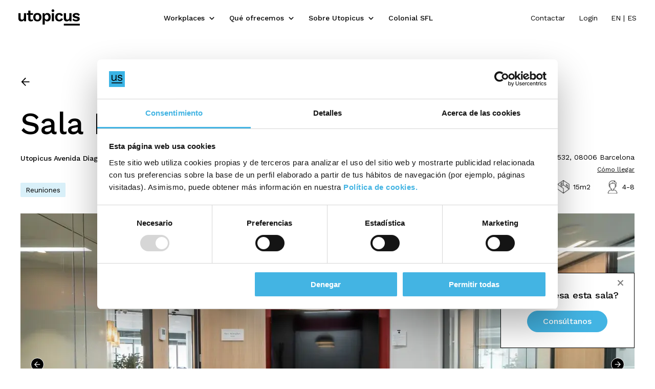

--- FILE ---
content_type: text/html; charset=UTF-8
request_url: https://utopicus.es/sala-parc-pedralbes
body_size: 9449
content:
<!DOCTYPE html>
<html lang="es" dir="ltr" prefix="og: https://ogp.me/ns#">
<head>
  <!-- Google Tag Manager -->
  <script>(function(w,d,s,l,i){w[l]=w[l]||[];w[l].push({'gtm.start':
              new Date().getTime(),event:'gtm.js'});var f=d.getElementsByTagName(s)[0],
          j=d.createElement(s),dl=l!='dataLayer'?'&l='+l:'';j.async=true;j.src=
          'https://www.googletagmanager.com/gtm.js?id='+i+dl;f.parentNode.insertBefore(j,f);
      })(window,document,'script','dataLayer','GTM-5VGCTM');</script>
  <!-- End Google Tag Manager -->
  <!-- Facebook domain verification -->
  <meta name="facebook-domain-verification" content="6oi8rhkqjd6z5pa9yxii6c1udp91wo" />
  <!-- End Facebook domain verification -->
  <meta charset="utf-8" />
<meta name="description" content="Una sala de más de 15m2 con todos los servicios y tecnología disponibles para que puedas realizar tus reuniones o encuentros profesionales sin preocuparte por nada más." />
<link rel="canonical" href="https://utopicus.es/sala-parc-pedralbes" />
<meta name="twitter:card" content="summary" />
<meta name="twitter:description" content="Una sala de más de 15m2 con todos los servicios y tecnología disponibles para que puedas realizar tus reuniones o encuentros profesionales sin preocuparte por nada más.  " />
<meta name="twitter:title" content="Sala Parc Pedralbes" />
<meta name="Generator" content="Drupal 10 (https://www.drupal.org)" />
<meta name="MobileOptimized" content="width" />
<meta name="HandheldFriendly" content="true" />
<meta name="viewport" content="width=device-width, initial-scale=1.0" />
<script src="//maps.googleapis.com/maps/api/js?key=AIzaSyDdOtmqdT2WlCWlbusr8bd248kq3-MlXDg&amp;libraries=places"></script>
<script src="//www.google.com/recaptcha/enterprise.js" async defer></script>
<link rel="icon" href="/themes/custom/utopicus_theme/favicon.ico" type="image/vnd.microsoft.icon" />
<link rel="alternate" hreflang="en" href="https://utopicus.es/en/sala-parc-pedralbes" />
<link rel="alternate" hreflang="es" href="https://utopicus.es/sala-parc-pedralbes" />

    <title>Alquiler de Sala de Reunión Parc Pedralbes| Utopicus Avenida Diagonal</title>
    <link rel="stylesheet" media="all" href="/sites/default/files/css/css_8FQ6rFoNR6Ray4RgSN7dsN6elKwPoK1NRmly_SHdo5w.css?delta=0&amp;language=es&amp;theme=utopicus_theme&amp;include=eJw9yEEOABEMBdALGY40KRokReO3C7ef3bzlUzrUDmlHqseVJOo_0Zd6loHONeDCeKZM4OC2dRTHa50npyY7kzywK2O1D0ksIJU" />
<link rel="stylesheet" media="all" href="/sites/default/files/css/css_L9Y_QVN8JPoaOxVggyWS_EmDgfRspNt3WfcwVazkRKc.css?delta=1&amp;language=es&amp;theme=utopicus_theme&amp;include=eJw9yEEOABEMBdALGY40KRokReO3C7ef3bzlUzrUDmlHqseVJOo_0Zd6loHONeDCeKZM4OC2dRTHa50npyY7kzywK2O1D0ksIJU" />

      
    <link href="https://fonts.googleapis.com/css2?family=Work+Sans:ital,wght@0,100;0,200;0,300;0,400;0,500;0,600;0,700;0,800;0,900;1,100;1,200;1,300;1,400;1,500;1,600;1,700;1,800;1,900&display=swap" rel="stylesheet">
    <link rel="stylesheet" href="https://cdn.jsdelivr.net/npm/intl-tel-input@24.7.0/build/css/intlTelInput.css">
    <script src="https://cdn.jsdelivr.net/npm/intl-tel-input@24.7.0/build/js/intlTelInput.min.js"></script>
</head>

<body class="path-node page-node-type-room">
<!-- Google Tag Manager (noscript) -->
<noscript><iframe src="https://www.googletagmanager.com/ns.html?id=GTM-5VGCTM"
                  height="0" width="0" style="display:none;visibility:hidden"></iframe></noscript>
<!-- End Google Tag Manager (noscript) -->
<div id="utopic" v-cloak>
  
    <div class="dialog-off-canvas-main-canvas" data-off-canvas-main-canvas>
    <div class="layout--content">
  <header class="navbar--container navbar" :class="{ 'hidden-navbar': !showNavbar }">
  <div class="navbar--container-content">
    <div class="navbar--brand">
      <a href="/">
        <img src="/themes/custom/utopicus_theme/front/public/assets/svg/logo.svg" alt="logo" />
      </a>
    </div>
    <div class="navbar--menus" v-show="shownMbl" ><!--v-show="shownMbl"-->
        
  

          <mobile-menu v-show="shownMbl" data="[
                {
        'link': '/alquiler-oficinas',
        'target': 'none',
        'title': 'Workplaces',
        'children': [
                                                  {
                'link': '/alquiler-oficinas',
                'target': 'none',
                'title': 'Ubicaciones',
                'children': [
                                                                                  {
                      'link': '/alquiler-oficinas?province=2',
                      'target': 'none',
                      'title': 'Barcelona',
                      'children': [
                                                  ]
                      }
                      ,
                                                                {
                      'link': '/alquiler-oficinas?province=1',
                      'target': 'none',
                      'title': 'Madrid',
                      'children': [
                                                  ]
                      }
                      
                                                      ]
              }
              
                                ]
        }
      ,
                {
        'link': '/espacios-de-trabajo',
        'target': 'none',
        'title': 'Qué ofrecemos',
        'children': [
                                                  {
                'link': '/espacios-de-trabajo',
                'target': 'none',
                'title': 'Espacios de trabajo',
                'children': [
                                                                                  {
                      'link': '/espacios-de-trabajo/hq-flex',
                      'target': 'none',
                      'title': 'HQ Flex',
                      'children': [
                                                  ]
                      }
                      ,
                                                                {
                      'link': '/espacios-de-trabajo/suite-de-oficinas',
                      'target': 'none',
                      'title': 'Suite de oficinas',
                      'children': [
                                                  ]
                      }
                      ,
                                                                {
                      'link': '/espacios-de-trabajo/oficinas-privadas',
                      'target': 'none',
                      'title': 'Oficinas Privadas',
                      'children': [
                                                  ]
                      }
                      ,
                                                                {
                      'link': '/espacios-de-trabajo/working-pass',
                      'target': 'none',
                      'title': 'Working Pass (Coworking)',
                      'children': [
                                                  ]
                      }
                      
                                                      ]
              }
              ,
                                        {
                'link': '/servicios-para-reuniones',
                'target': 'none',
                'title': 'Meetings',
                'children': [
                                                                                  {
                      'link': '/alquiler-salas-reuniones?room_types=47',
                      'target': 'none',
                      'title': 'Salas de reuniones',
                      'children': [
                                                  ]
                      }
                      ,
                                                                {
                      'link': '/alquilar-espacios-para-eventos?room_types=44',
                      'target': 'none',
                      'title': 'Espacios para eventos',
                      'children': [
                                                  ]
                      }
                      ,
                                                                {
                      'link': '/alquiler-aulas-para-formacion?room_types=45',
                      'target': 'none',
                      'title': 'Espacios para formación',
                      'children': [
                                                  ]
                      }
                      
                                                      ]
              }
              
                                ]
        }
      ,
                {
        'link': '/quienes-somos',
        'target': 'none',
        'title': 'Sobre Utopicus',
        'children': [
                                                  {
                'link': '/quienes-somos',
                'target': 'none',
                'title': '¿Quiénes somos?',
                'children': [
                                  ]
              }
              ,
                                        {
                'link': '/sostenibilidad',
                'target': 'none',
                'title': 'Sostenibilidad',
                'children': [
                                  ]
              }
              ,
                                        {
                'link': '/partnership',
                'target': 'none',
                'title': 'Partnership',
                'children': [
                                  ]
              }
              ,
                                        {
                'link': '/ofertas-de-trabajo',
                'target': 'none',
                'title': 'Trabaja con nosotros',
                'children': [
                                  ]
              }
              ,
                                        {
                'link': '/sala-de-prensa',
                'target': 'none',
                'title': 'Prensa',
                'children': [
                                  ]
              }
              ,
                                        {
                'link': '/blog',
                'target': 'none',
                'title': 'Blog',
                'children': [
                                  ]
              }
              
                                ]
        }
      ,
                {
        'link': '/colonial-sfl',
        'target': 'none',
        'title': 'Colonial SFL',
        'children': [
                    ]
        }
      
        ]"></mobile-menu>
  <ul id="menu-mobile">

                                                <li  class="withSubmenu workplaces-menu">
                        <div class="submenu-anchor">
                                                    <a href="/alquiler-oficinas" class="anchor-link submenu-item" target="" @click.prevent="checkMobileURL">Workplaces</a>
          <div class="arrow-submenu"></div>
        </div>
                  <div id="menu-dropdown" class="navbar--dropdown-menu__container--workplaces" :style="{ 'padding-left': positionMainMenu + 'px'}">
            <div class="navbar--dropdown-menu__wrap main">
                            
                                             


                <div class="last-drp">
                  <div class="">
                    <div class="navbar--dropdown-menu__column-wrap title-link" >
                                              <a href="/alquiler-oficinas">Ubicaciones</a>
                                          </div>
                                          <div class="child-links">
                                                      <ul >
                              <strong>
                                                                  <a href="/alquiler-oficinas?province=2">Barcelona</a>
                                                              </strong>
                                                          </ul>
                                                      <ul >
                              <strong>
                                                                  <a href="/alquiler-oficinas?province=1">Madrid</a>
                                                              </strong>
                                                          </ul>
                                                </div>
                                      </div>
                </div>
                                          </div>
          </div>
              </li>
                                                <li  class="withSubmenu workplaces-menu">
                        <div class="submenu-anchor">
                              <a href="/espacios-de-trabajo" class="anchor-link submenu-item" target="" @click.prevent="checkMobileURL">Qué ofrecemos</a>
          <div class="arrow-submenu"></div>
        </div>
                  <div id="menu-dropdown" class="navbar--dropdown-menu__container--workplaces" :style="{ 'padding-left': positionMainMenu + 'px'}">
            <div class="navbar--dropdown-menu__wrap main">
                            
                                                                                                


                <div class="navbar--dropdown-menu__contact-container">
                  <div class="navbar--dropdown-menu__contact-wrap">
                    <div class="navbar--dropdown-menu__column-wrap title-link" >
                                              <a href="/espacios-de-trabajo" data-drupal-link-system-path="node/796">Espacios de trabajo</a>
                                          </div>
                                          <div class="child-links">
                                                      <ul >
                              <strong>
                                                                  <a href="/espacios-de-trabajo/hq-flex" data-drupal-link-system-path="node/798">HQ Flex</a>
                                                              </strong>
                                                          </ul>
                                                      <ul >
                              <strong>
                                                                  <a href="/espacios-de-trabajo/suite-de-oficinas" data-drupal-link-system-path="node/799">Suite de oficinas</a>
                                                              </strong>
                                                          </ul>
                                                      <ul >
                              <strong>
                                                                  <a href="/espacios-de-trabajo/oficinas-privadas" data-drupal-link-system-path="node/7">Oficinas Privadas</a>
                                                              </strong>
                                                          </ul>
                                                      <ul >
                              <strong>
                                                                  <a href="/espacios-de-trabajo/working-pass" data-drupal-link-system-path="node/771">Working Pass (Coworking)</a>
                                                              </strong>
                                                          </ul>
                                                </div>
                                      </div>
                </div>
                              
                                                                                                


                <div class="navbar--dropdown-menu__services-container">
                  <div class="navbar--dropdown-menu__services-wrap">
                    <div class="navbar--dropdown-menu__column-wrap title-link" >
                                              <a href="/servicios-para-reuniones" data-drupal-link-system-path="node/801">Meetings</a>
                                          </div>
                                          <div class="child-links">
                                                      <ul >
                              <strong>
                                                                  <a href="/alquiler-salas-reuniones?room_types=47">Salas de reuniones</a>
                                                              </strong>
                                                          </ul>
                                                      <ul >
                              <strong>
                                                                  <a href="/alquilar-espacios-para-eventos?room_types=44">Espacios para eventos</a>
                                                              </strong>
                                                          </ul>
                                                      <ul >
                              <strong>
                                                                  <a href="/alquiler-aulas-para-formacion?room_types=45">Espacios para formación</a>
                                                              </strong>
                                                          </ul>
                                                </div>
                                      </div>
                </div>
                                          </div>
          </div>
              </li>
                                                <li  class="withSubmenu workplaces-menu">
                        <div class="submenu-anchor">
                              <a href="/quienes-somos" class="anchor-link submenu-item" target="" @click.prevent="checkMobileURL">Sobre Utopicus</a>
          <div class="arrow-submenu"></div>
        </div>
                  <div id="menu-dropdown" class="navbar--dropdown-menu__container--workplaces" :style="{ 'padding-left': positionMainMenu + 'px'}">
            <div class="navbar--dropdown-menu__wrap main">
                            
                                                                                                


                <div class="navbar--dropdown-menu__contact-container">
                  <div class="navbar--dropdown-menu__contact-wrap">
                    <div class="navbar--dropdown-menu__column-wrap title-link" >
                                              <a href="/quienes-somos" data-drupal-link-system-path="node/46">¿Quiénes somos?</a>
                                          </div>
                                      </div>
                </div>
                              
                                                                                                


                <div class="navbar--dropdown-menu__services-container">
                  <div class="navbar--dropdown-menu__services-wrap">
                    <div class="navbar--dropdown-menu__column-wrap title-link" >
                                              <a href="/sostenibilidad" data-drupal-link-system-path="node/790">Sostenibilidad</a>
                                          </div>
                                      </div>
                </div>
                              
                                                                                                


                <div class="navbar--dropdown-menu__services-container">
                  <div class="navbar--dropdown-menu__services-wrap">
                    <div class="navbar--dropdown-menu__column-wrap title-link" >
                                              <a href="/partnership" data-drupal-link-system-path="node/821">Partnership</a>
                                          </div>
                                      </div>
                </div>
                              
                                                                                                


                <div class="navbar--dropdown-menu__services-container">
                  <div class="navbar--dropdown-menu__services-wrap">
                    <div class="navbar--dropdown-menu__column-wrap title-link" >
                                              <a href="/ofertas-de-trabajo" data-drupal-link-system-path="node/48">Trabaja con nosotros</a>
                                          </div>
                                      </div>
                </div>
                              
                                                                                                


                <div class="navbar--dropdown-menu__services-container">
                  <div class="navbar--dropdown-menu__services-wrap">
                    <div class="navbar--dropdown-menu__column-wrap title-link" >
                                              <a href="/sala-de-prensa" data-drupal-link-system-path="node/50">Prensa</a>
                                          </div>
                                      </div>
                </div>
                              
                                                                                                


                <div class="navbar--dropdown-menu__services-container">
                  <div class="navbar--dropdown-menu__services-wrap">
                    <div class="navbar--dropdown-menu__column-wrap title-link" >
                                              <a href="/blog">Blog</a>
                                          </div>
                                      </div>
                </div>
                                          </div>
          </div>
              </li>
                                <li >
                        <div class="submenu-anchor">
                              <a href="/colonial-sfl" class="anchor-link submenu-item" target="" @click.prevent="checkMobileURL">Colonial SFL</a>
          <div class="arrow-submenu"></div>
        </div>
              </li>
      </ul>


  
    </div>
    <div class="navbar--menus-user">
      <ul>
            <li class="contact-page"><a href="/contacto">Contactar</a></li>
    <li class="login-url"><a href="https://utopicus.spaces.nexudus.com/login?public&amp;" target="_blank">Login</a></li>
         <li class="language-switcher">
          <a href="https://utopicus.es/en/sala-parc-pedralbes">EN</a>
       |           <a href="https://utopicus.es/sala-parc-pedralbes">ES</a>
            </li>
      </ul>
    </div>
    <div class="navbar--group-with-icon">
      <ul id="navbar--group-with-icon"></ul>
      <div class="navbar--mobile-icon" @click="toggleMenu()"></div>
    </div>
  </div>
</header>

  <div class="region--content--main--wrapper">
  <div data-drupal-messages-fallback class="hidden"></div><div class="node node--type-room node--view-mode-full">
  
  
  <div class="layout--container">
      <a class="button--back" href="#" @click="goBack()">
  <img src="/themes/custom/utopicus_theme/front/public/assets/svg/arrow-back.svg" alt="icon" />
</a>
  <div class="section-big-title--container room-title">
          <h1  class="field field--name-title field--type-string field--label-hidden section-big-title--title">Sala Parc Pedralbes</h1>
  
<div class="section-big-title--wrap title-row">
                      <div class="field field--name-workplace-url field--type-extra-field field--label-hidden field__item"><h2 class="section-big-title--wrap__subtitle">
  <a href="/utopicus-avenida-diagonal" title="Utopicus Avenida Diagonal" alt="Utopicus Avenida Diagonal">
    Utopicus Avenida Diagonal
  </a>
</h2>
</div>
            
  <div class="section-big-title--right-section-wrap">
    <span>                    <div class="field field--name-room-address field--type-extra-field field--label-hidden field__item">Avinguda Diagonal, 532, 08006 Barcelona</div>
            </span>
    <a href="#how-to-arrive">Cómo llegar</a>
  </div>
</div>

    <div class="section-big-title--wrap">
                <div class="full-width-card--text-wrap__tag-container">
          <div class="tag--container">
        <span  class="field field--name-field-room-type field--type-entity-reference field--label-hidden field__item tag--title">Reuniones</span>
      </div>
      </div>

            <div class="section-big-title--right-section-wrap icons-wrap-room">
        <div class="section-big-title--right-section-wrap-icons">
                      <div class="tag--icons-text">
                            <img src="/themes/custom/utopicus_theme/front/public/assets/images/icon-space.png"/>
              <span>                    <div class="field field--name-field-surface field--type-string field--label-hidden field__item">15m2</div>
            </span>
            </div>
                                <div class="tag--icons-text">
                            <img src="/themes/custom/utopicus_theme/front/public/assets/images/icon-person.png"/>
              <span>4-8</span>
            </div>
                  </div>
      </div>
    </div>
  </div>
    <div class="fixed-card--relavive-anchor" v-show="!shown">
  <div class='fixed-card--container'>
    <h5>¿Te interesa esta sala?</h5>
    <div class="icon-close" @click="toggle"></div>
    <a class="button--main button--secondary" href="#contact-form">Consúltanos</a>
  </div>
</div>

      <section class="slider--container">
      <image-slider>
        <template #default="slotProps">
            <vueper-slide>
    <template v-slot:content>
      <div class="vueperslide__content-wrapper" style="flex-direction: row">
          <img loading="eager" src="/sites/default/files/styles/fullwidth_gallery/public/node/room/gallery/2022-04/Utopicus%20Diagonal%20%2811%29.jpg.webp?itok=jWTIiJnt" width="1200" height="590" alt="Mesa rectangular rodeada de sillas sin personas, ubicada en una sala de reuniones con paredes de vidrio y una pantalla grande en un muro rojo. Puerta con texto: &quot;Main Negotiation Room&quot;." class="room-gallery-image" />



      </div>
    </template>
  </vueper-slide>
  <vueper-slide>
    <template v-slot:content>
      <div class="vueperslide__content-wrapper" style="flex-direction: row">
          <img loading="eager" src="/sites/default/files/styles/fullwidth_gallery/public/node/room/gallery/2023-06/Utopicus%20Diagonal%20%2812%29.jpg.webp?itok=QnU-KCGY" width="1200" height="590" alt="" class="room-gallery-image" />



      </div>
    </template>
  </vueper-slide>

        </template>
      </image-slider>
    </section>
  
  <div class="half-white-space"></div>
  <section class="space-promotion--container">
    <article class="space-promotion--info-wrap">
      <div class="space-promotion--info-wrap__info">
              <h5  class="field field--name-field-subtitle field--type-string field--label-hidden field__item space-promotion--info-wrap__title">Sala de reunión de hasta 8 personas</h5>
  
        <div class="space-promotion--info-wrap__subtitle">
                              <div class="field field--name-field-teaser field--type-text-long field--label-hidden field__item"><!DOCTYPE html PUBLIC "-//W3C//DTD HTML 4.0 Transitional//EN" "http://www.w3.org/TR/REC-html40/loose.dtd">
<html><body><p>Una sala de m&aacute;s de 15m2 con todos los servicios y tecnolog&iacute;a disponibles para que puedas realizar tus reuniones o encuentros profesionales sin preocuparte por nada m&aacute;s.<br>
&nbsp;</p>
</body></html>
</div>
            
        </div>
              </div>
    </article>
  </section>

        
<div class="paragraph-wrapper" id="3800">
        <section  class="paragraph paragraph--type--block-container paragraph--view-mode--default self-promtions--container container--left">
      
      <div class="self-promtions--container-description">
        <div class="section-title--container">
  <div class="section-title--container__wrap">
                <h2  class="field field--name-field-title field--type-string field--label-hidden field__item section-title--wrap__title">Beneficios</h2>
  
  </div>
</div>
<div class="space-promotion--info-wrap__info">
      </div>
      </div>
                      <div class="section-promoted-section--content-wrap grid--three-columns background-color__gray">
            
<div class="paragraph-wrapper" id="3797">
    <div  class="paragraph paragraph--type--block-feature paragraph--view-mode--default featured-info--wrap__card">
    
    <figure>                    <div class="field field--name-field-media field--type-entity-reference field--label-hidden field__item"><div>
  
                      <div class="field field--name-field-media-image field--type-image field--label-hidden field__item">  <img loading="lazy" src="/sites/default/files/styles/icon_big/public/paragraph/block_feature/image/2021-03/7_salas_1.png.webp?itok=gCBzucux" width="60" height="60" alt="Un cuadrado negro vacío sin texto, sin elementos visibles o detalles adicionales." />


</div>
            
</div>
</div>
            </figure>
                <h6  class="field field--name-field-title field--type-string field--label-hidden field__item">Capacidad</h6>
  
              <div class="featured-info--wrap__card__body">
                            <div class="field field--name-field-body field--type-text-long field--label-hidden field__item"><!DOCTYPE html PUBLIC "-//W3C//DTD HTML 4.0 Transitional//EN" "http://www.w3.org/TR/REC-html40/loose.dtd">
<html><body><p>Para reuniones de hasta 8&nbsp;personas.</p>
</body></html>
</div>
            
      </div>
          </div>
</div>

  
<div class="paragraph-wrapper" id="3798">
    <div  class="paragraph paragraph--type--block-feature paragraph--view-mode--default featured-info--wrap__card">
    
    <figure>                    <div class="field field--name-field-media field--type-entity-reference field--label-hidden field__item"><div>
  
                      <div class="field field--name-field-media-image field--type-image field--label-hidden field__item">  <img loading="lazy" src="/sites/default/files/styles/icon_big/public/paragraph/block_feature/image/2021-03/13_Wifi_0.png.webp?itok=7Wh4wDde" width="60" height="60" alt="" />


</div>
            
</div>
</div>
            </figure>
                <h6  class="field field--name-field-title field--type-string field--label-hidden field__item">Tecnología</h6>
  
              <div class="featured-info--wrap__card__body">
                            <div class="field field--name-field-body field--type-text-long field--label-hidden field__item"><!DOCTYPE html PUBLIC "-//W3C//DTD HTML 4.0 Transitional//EN" "http://www.w3.org/TR/REC-html40/loose.dtd">
<html><body><p>La sala cuenta con pantalla, cable HDMI,&nbsp;VIA (conexi&oacute;n inal&aacute;mbrica) y pizarra.</p>
</body></html>
</div>
            
      </div>
          </div>
</div>

  
<div class="paragraph-wrapper" id="3799">
    <div  class="paragraph paragraph--type--block-feature paragraph--view-mode--default featured-info--wrap__card">
    
    <figure>                    <div class="field field--name-field-media field--type-entity-reference field--label-hidden field__item"><div>
  
                      <div class="field field--name-field-media-image field--type-image field--label-hidden field__item">  <img loading="lazy" src="/sites/default/files/styles/icon_big/public/paragraph/block_feature/image/2021-04/Utopicus_Flexibilidad_0.png.webp?itok=CXnUTYuS" width="60" height="60" alt="" />


</div>
            
</div>
</div>
            </figure>
                <h6  class="field field--name-field-title field--type-string field--label-hidden field__item">Flexibilidad</h6>
  
              <div class="featured-info--wrap__card__body">
                            <div class="field field--name-field-body field--type-text-long field--label-hidden field__item"><!DOCTYPE html PUBLIC "-//W3C//DTD HTML 4.0 Transitional//EN" "http://www.w3.org/TR/REC-html40/loose.dtd">
<html><body><p>Tarifas flexibles por horas, media jornada o jornada completa.</p>
</body></html>
</div>
            
      </div>
          </div>
</div>


        </div>
                </section>
  </div>

  
<div class="paragraph-wrapper" id="3801">
        <section  class="paragraph paragraph--type--block-container-entity-rate paragraph--view-mode--default self-promtions--container">
      
      <div class="section-title--container">
        <div class="section-title--container__wrap">
                                <h2  class="field field--name-field-title field--type-string field--label-hidden field__item section-title--wrap__title">Tarifas</h2>
  
                  </div>
      </div>
      
      
                            <div  class="pricing-card--container pricing-card--container-dropdown">
  
  
  <div class="pricing-card--container__wrap">
    <div class="pricing-card--container__wrap-name">
      <h5>Horas en Salas de Reunión Basic</h5>
      <p>De lunes a viernes de 9:00-18:00. </p>
    </div>
    <div class="pricing-card--container__wrap-category" v-if="!isMobile">
          </div>
    <div class="pricing-card--container__wrap-detail" v-if="!isMobile">
      
    </div>
    <span class="pricing-card--container__wrap-button" v-if="!isMobile">
      <a @click="ratesForm(21)">Consultar</a>
    </span>
  </div>
  <div class="pricing-card--dropdown__wrap">
    <div class="see-all--container">
      <a class="see-all--container__wrap" @click="toggleServicesRateSlide(21)">
        <span >¿Qué incluye?</span>
        <img :class="{ active: slidesRates.includes(21) }" src="/themes/custom/utopicus_theme/front/public/assets/svg/arrow-menu.svg" alt="icon" />
      </a>
    </div>
    <div class="pricing-card--dropdown__container" v-if="slidesRates.includes(21)">
                                                                                                                                                                                                <div class="pricing-card--dropdown__container__wrap">
            <div class="pricing-card--dropdown__service">
              <span><img src="/themes/custom/utopicus_theme/front/public/assets/svg/check.svg"/></span>
              <div class="pricing-card--dropdown__service__title">
                VPN segura con señal y cobertura 4G
              </div>
            </div>
          </div>
                                                                                                                    <div class="pricing-card--dropdown__container__wrap">
            <div class="pricing-card--dropdown__service">
              <span><img src="/themes/custom/utopicus_theme/front/public/assets/svg/check.svg"/></span>
              <div class="pricing-card--dropdown__service__title">
                Uso de espacios comunes
              </div>
            </div>
          </div>
                                </div>
  </div>
  <div class="pricing-card--container__wrap pricing-card--container--mobile__wrap" v-if="isMobile">
    <div class="pricing-card--container__wrap-detail">
      
    </div>
    <span class="pricing-card--container__wrap-button">
      <a @click="ratesForm(21)">Consultar</a>
    </span>
  </div>
</div>

  <div  class="pricing-card--container pricing-card--container-dropdown">
  
  
  <div class="pricing-card--container__wrap">
    <div class="pricing-card--container__wrap-name">
      <h5>Bono 10 horas en Salas de Reunión Basic</h5>
      <p>De lunes a viernes de 9:00-18:00</p>
    </div>
    <div class="pricing-card--container__wrap-category" v-if="!isMobile">
          </div>
    <div class="pricing-card--container__wrap-detail" v-if="!isMobile">
      <p>185€</p>
    </div>
    <span class="pricing-card--container__wrap-button" v-if="!isMobile">
      <a @click="ratesForm(69)">Consultar</a>
    </span>
  </div>
  <div class="pricing-card--dropdown__wrap">
    <div class="see-all--container">
      <a class="see-all--container__wrap" @click="toggleServicesRateSlide(69)">
        <span >¿Qué incluye?</span>
        <img :class="{ active: slidesRates.includes(69) }" src="/themes/custom/utopicus_theme/front/public/assets/svg/arrow-menu.svg" alt="icon" />
      </a>
    </div>
    <div class="pricing-card--dropdown__container" v-if="slidesRates.includes(69)">
                                                                                                                                                                                                                                                                                                                </div>
  </div>
  <div class="pricing-card--container__wrap pricing-card--container--mobile__wrap" v-if="isMobile">
    <div class="pricing-card--container__wrap-detail">
      <p>185€</p>
    </div>
    <span class="pricing-card--container__wrap-button">
      <a @click="ratesForm(69)">Consultar</a>
    </span>
  </div>
</div>

                  </section>
  </div>

  
<div class="paragraph-wrapper" id="3802">
        <section  class="paragraph paragraph--type--block-container-entity-service paragraph--view-mode--default self-promtions--container">
      
      <div class="section-title--container">
        <div class="section-title--container__wrap">
                    <h2  class="field field--name-field-title field--type-string field--label-hidden field__item section-title--wrap__title">Servicios</h2>
  
        </div>
      </div>
      <div v-if="isMobile">
        <div class="services-list--container__list-wrap">
            <div class="services-list--container__list-wrap-mobile">
                  <div  class="service-card--container ">
  
  
  <div class="service-card--container__wrap">
    <div class="service-card--tag-container">
                </div>
    <div class="service-card--content-container">
      <img src="/sites/default/files/styles/icon_service/public/2021-02/13_Wifi.png.webp?itok=cME9lb9i" width="80" height="80" alt="" loading="lazy" />


      <span class="card--title">VPN Segura e internet vía WiFi y por cable</span>
    </div>
    <div class="service-card--see-all-container">
          </div>
  </div>
</div>

                                <div  class="service-card--container ">
  
  
  <div class="service-card--container__wrap">
    <div class="service-card--tag-container">
                </div>
    <div class="service-card--content-container">
      <img src="/sites/default/files/styles/icon_service/public/2021-02/7_salas_3.png.webp?itok=I_uzpBj9" width="80" height="80" alt="" loading="lazy" />


      <span class="card--title">Pizarra</span>
    </div>
    <div class="service-card--see-all-container">
          </div>
  </div>
</div>

                    </div>
  <div class="services-list--container__list-wrap-mobile services-additional">
    <div class="service-card--tag-container">
      <div class="tag--container tag--grey-container">
        <span class="tag--title">Pago por uso</span>
      </div>
    </div>
                  <div  class="service-card--container service-card--container-white">
  
  
  <div class="service-card--container__wrap">
    <div class="service-card--tag-container">
                    <div class="tag--container tag--grey-container">
          <span class="tag--title">Pago por uso</span>
        </div>
          </div>
    <div class="service-card--content-container">
      <img src="/sites/default/files/styles/icon_service/public/2021-02/7_catering.png.webp?itok=4MmKAOYm" width="80" height="80" alt="" loading="lazy" />


      <span class="card--title">Catering para reuniones y/o eventos</span>
    </div>
    <div class="service-card--see-all-container">
          </div>
  </div>
</div>

                                <div  class="service-card--container service-card--container-white">
  
  
  <div class="service-card--container__wrap">
    <div class="service-card--tag-container">
                    <div class="tag--container tag--grey-container">
          <span class="tag--title">Pago por uso</span>
        </div>
          </div>
    <div class="service-card--content-container">
      <img src="/sites/default/files/styles/icon_service/public/2021-03/4_secretariado_virtual.png.webp?itok=ace78Uza" width="80" height="80" alt="" loading="lazy" />


      <span class="card--title">Servicios de audiovisuales extra</span>
    </div>
    <div class="service-card--see-all-container">
          </div>
  </div>
</div>

                    </div>

        </div>
      </div>
      <div v-if="!isMobile">
                  <div class="services-list--container__list-wrap" v-if="showServices">
                  <div  class="service-card--container ">
  
  
  <div class="service-card--container__wrap">
    <div class="service-card--tag-container">
                </div>
    <div class="service-card--content-container">
      <img src="/sites/default/files/styles/icon_service/public/2021-02/13_Wifi.png.webp?itok=cME9lb9i" width="80" height="80" alt="" loading="lazy" />


      <span class="card--title">VPN Segura e internet vía WiFi y por cable</span>
    </div>
    <div class="service-card--see-all-container">
          </div>
  </div>
</div>

      <div  class="service-card--container ">
  
  
  <div class="service-card--container__wrap">
    <div class="service-card--tag-container">
                </div>
    <div class="service-card--content-container">
      <img src="/sites/default/files/styles/icon_service/public/2021-02/7_salas_3.png.webp?itok=I_uzpBj9" width="80" height="80" alt="" loading="lazy" />


      <span class="card--title">Pizarra</span>
    </div>
    <div class="service-card--see-all-container">
          </div>
  </div>
</div>

        <div  class="service-card--container service-card--container-white">
  
  
  <div class="service-card--container__wrap">
    <div class="service-card--tag-container">
                    <div class="tag--container tag--grey-container">
          <span class="tag--title">Pago por uso</span>
        </div>
          </div>
    <div class="service-card--content-container">
      <img src="/sites/default/files/styles/icon_service/public/2021-02/7_catering.png.webp?itok=4MmKAOYm" width="80" height="80" alt="" loading="lazy" />


      <span class="card--title">Catering para reuniones y/o eventos</span>
    </div>
    <div class="service-card--see-all-container">
          </div>
  </div>
</div>

      <div  class="service-card--container service-card--container-white">
  
  
  <div class="service-card--container__wrap">
    <div class="service-card--tag-container">
                    <div class="tag--container tag--grey-container">
          <span class="tag--title">Pago por uso</span>
        </div>
          </div>
    <div class="service-card--content-container">
      <img src="/sites/default/files/styles/icon_service/public/2021-03/4_secretariado_virtual.png.webp?itok=ace78Uza" width="80" height="80" alt="" loading="lazy" />


      <span class="card--title">Servicios de audiovisuales extra</span>
    </div>
    <div class="service-card--see-all-container">
          </div>
  </div>
</div>

  
          </div>
          <div class="services-list--container__list-wrap" v-if="!showServices">
                  <div  class="service-card--container ">
  
  
  <div class="service-card--container__wrap">
    <div class="service-card--tag-container">
                </div>
    <div class="service-card--content-container">
      <img src="/sites/default/files/styles/icon_service/public/2021-02/13_Wifi.png.webp?itok=cME9lb9i" width="80" height="80" alt="" loading="lazy" />


      <span class="card--title">VPN Segura e internet vía WiFi y por cable</span>
    </div>
    <div class="service-card--see-all-container">
          </div>
  </div>
</div>

            <div  class="service-card--container ">
  
  
  <div class="service-card--container__wrap">
    <div class="service-card--tag-container">
                </div>
    <div class="service-card--content-container">
      <img src="/sites/default/files/styles/icon_service/public/2021-02/7_salas_3.png.webp?itok=I_uzpBj9" width="80" height="80" alt="" loading="lazy" />


      <span class="card--title">Pizarra</span>
    </div>
    <div class="service-card--see-all-container">
          </div>
  </div>
</div>

            <div  class="service-card--container service-card--container-white">
  
  
  <div class="service-card--container__wrap">
    <div class="service-card--tag-container">
                    <div class="tag--container tag--grey-container">
          <span class="tag--title">Pago por uso</span>
        </div>
          </div>
    <div class="service-card--content-container">
      <img src="/sites/default/files/styles/icon_service/public/2021-02/7_catering.png.webp?itok=4MmKAOYm" width="80" height="80" alt="" loading="lazy" />


      <span class="card--title">Catering para reuniones y/o eventos</span>
    </div>
    <div class="service-card--see-all-container">
          </div>
  </div>
</div>

            <div  class="service-card--container service-card--container-white">
  
  
  <div class="service-card--container__wrap">
    <div class="service-card--tag-container">
                    <div class="tag--container tag--grey-container">
          <span class="tag--title">Pago por uso</span>
        </div>
          </div>
    <div class="service-card--content-container">
      <img src="/sites/default/files/styles/icon_service/public/2021-03/4_secretariado_virtual.png.webp?itok=ace78Uza" width="80" height="80" alt="" loading="lazy" />


      <span class="card--title">Servicios de audiovisuales extra</span>
    </div>
    <div class="service-card--see-all-container">
          </div>
  </div>
</div>

      
          </div>
                        </div>
    </section>
  </div>

  
<div class="paragraph-wrapper" id="4661">
        <section  class="paragraph paragraph--type--block-how-to-arrive paragraph--view-mode--default how-to-arrive--container" id="how-to-arrive">
      
      <div class="section-title--container">
        <div class="section-title--container__wrap">
          <div class="section-title--wrap__title">          <h2  class="field field--name-field-title field--type-string field--label-hidden field__item section-title--wrap__title">Cómo llegar</h2>
  </div>
        </div>
        <div class="how-to-arrive--address">
                <span  class="section-title--wrap__subtitle">Avinguda Diagonal, 532, 08006 Barcelona</span>
  
        </div>
      </div>
      <article class="how-to-arrive--info-wrap">
                            <div class="field field--name-workplace-map field--type-extra-field field--label-hidden field__item"><a href="https://www.google.com/maps/place/Utopicus+Diagonal/@41.3949377,2.1171836,14z/data=!4m9!1m2!2m1!1sutopicus+diagonal!3m5!1s0x12a4a36d6cee1601:0xab1e982584b9682f!8m2!3d41.3949377!4d2.1522025!15sChF1dG9waWN1cyBkaWFnb25hbJIBD2Nvd29ya2luZ19zcGFjZQ" target="_blank" class="how-to-arrive--info-wrap__map">
          <div id="map-workplace" v-map="['map-workplace', [{&quot;latitude&quot;:&quot;41.3949377&quot;,&quot;longitude&quot;:&quot;2.1522025&quot;}], 17, '/themes/custom/utopicus_theme/front/public/assets/svg/US_icon.svg']"></div>
  </a>
</div>
            
        <div class="how-to-arrive--info-wrap__info">
                      <div class="how-to-arrive--info-wrap__info-item">
              <span class="how-to-arrive--info-wrap__info-item-title">Bus</span>
                    <span  class="field field--name-workplace-bus field--type-extra-field field--label-hidden field__item">6-7-15-16-17-22-24-27-28-31-32 33-34-67-68-N4</span>
  
            </div>
                                <div class="how-to-arrive--info-wrap__info-item">
              <span class="how-to-arrive--info-wrap__info-item-title">Metro</span>
                    <span  class="field field--name-workplace-subway field--type-extra-field field--label-hidden field__item">Diagonal (L3, L5)</span>
  
            </div>
                                <div class="how-to-arrive--info-wrap__info-item">
              <span class="how-to-arrive--info-wrap__info-item-title">Aeropuerto</span>
                    <span  class="field field--name-workplace-airport field--type-extra-field field--label-hidden field__item">Adolfo Josep Tarradellas Barcelona – El Prat 14,5km (19 minutos en coche)</span>
  
            </div>
                  </div>
      </article>
    </section>
  </div>


  
  </div>
</div>

</div>
  <div id="block-1" class="contact-form--container">
  
  
      <div class="contact-form--wrap" id="contact-form">
      <div class="contact-form--main-title">
        <div class="section-title--container">
          <div class="section-title--container__wrap">
                  <h3  class="field field--name-field-block-contact-title field--type-string field--label-hidden field__item section-title--wrap__title">Contacto</h3>
  
          </div>
        </div>
        <div class="contact-form--paragraph contact-body">                    <div class="field field--name-field-block-contact-body field--type-text-long field--label-hidden field__item"><!DOCTYPE html PUBLIC "-//W3C//DTD HTML 4.0 Transitional//EN" "http://www.w3.org/TR/REC-html40/loose.dtd">
<html><body><p>&iquest;Tienes alguna duda o necesitas m&aacute;s informaci&oacute;n?</p>

<p>Escr&iacute;benos y nos pondremos en contacto contigo.</p>
</body></html>
</div>
            </div>
      </div>

      <div class="contact-form--form-in">                    <div class="field field--name-field-block-contact-plugin field--type-mrmilu-block-plugin field--label-hidden field__item"><div>
  
    
      <contact-form inline-template
              url="/api/1.0/contact"
              current-url="https://utopicus.es/sala-parc-pedralbes"
              is-workplace=""
              id-workplace="692"
              current-city="2"
              salesforce="Web Salas Diagonal"
>
  <form @submit.prevent="submitForm"
          id="web-salasdiagonal"
      >
    <div class="success-msg-contact" v-if="showMsg">
      ${message}$
    </div>
    <template v-else>
      <div class="contact-form--form__blockOne">
        <div class="basic-input--container">
          <label>Nombre*</label>
          <input type="text" name="name" required v-model="$v.form.name.$model"/>
        </div>
        <div class="basic-input--container">
          <label>Apellidos*</label>
          <input type="text" name="surnames" required v-model="$v.form.surnames.$model"/>
        </div>
      </div>
      <div class="contact-form--form__blockOnlyOne">
        <div class="basic-input--container">
          <label>Correo*</label>
          <input type="email" name="email" required v-model="$v.form.email.$model"/>
        </div>
      </div>
      <div class="contact-form--form__blockOne">
        <div class="basic-input--container">
          <label>Nombre de empresa*</label>
          <input type="text" name="company" required v-model="$v.form.company.$model"/>
        </div>
        <div class="basic-input--container">
          <label>Teléfono*</label>
          <input type="tel" id="phone_prefix" hidden/>
          <input type="number" name="phone" min="100000000" max="999999999" maxlength="9" required v-model="$v.form.phone.$model" oninvalid="this.setCustomValidity('Enter a valid telephone number')"
                 oninput="setCustomValidity('')"/>
        </div>
      </div>
      <div class="contact-form--form__blockTwo">
        <div class="dropdown--container">
          <label for="dropdown">Tarifa*</label>
          <select name="rate" id="rate" required v-model="$v.form.rate.$model">
            <option hidden="" disabled="" selected="" value="true"></option>
                          <option value="21">Horas en Salas de Reunión Basic</option>
                          <option value="67">Media Jornada en Salas de Reunión Basic</option>
                          <option value="68">Jornada Completa en Salas de Reunión Basic</option>
                          <option value="69">Bono 10 horas en Salas de Reunión Basic</option>
                      </select>
        </div>
        <div class="basic-input--container">
          <label>¿Cuántos sois?*</label>
          <input type="number" name="number_person" min="1" max="999" required v-model="$v.form.number_person.$model"/>
        </div>
        <div class="dropdown--container">
          <label for="dropdown">Ciudad*</label>
          <select name="city" id="city" required v-model="$v.form.city.$model">
            <option hidden="" disabled="" selected="" value="true"></option>
                                                            <option value="2" selected>Barcelona</option>
                                                                                                            </select>
        </div>
      </div>
      <div class="contact-form--form__privacy-checkbox">
        <input type="checkbox" name="privacy_policy" required v-model="$v.form.privacy_policy.$model"/>
        <label>Acepto la <a href="/politica-privacidad">política de privacidad</a>
        </label>
      </div>
      <div class="contact-form--form__grecaptcha">
        <div class="g-recaptcha" data-sitekey="6LdNqnQlAAAAABX5rJGRLVHaAu5oIZSXsgpeHjd2" data-callback="correctCaptchaContact"></div>
      </div>

      <input type="submit" class="button--main button--secondary"
             id="btn-submit"
             value="Contactar"
             disabled
      />
    </template>
  </form>
</contact-form>

  </div>
</div>
            </div>
    </div>
  </div>


  <footer class="footer--container">
  <div class="footer-wrap">
    <div class="main-footer--brand-wrap">
      <a href="/">
        <figure><img src="/themes/custom/utopicus_theme/front/public/assets/svg/logo.svg" alt="logo" /></figure>
      </a>
      <div class="main-footer--logos-wrap">
      <a href="https://www.instagram.com/utopic_us/" target="_blank">
      <img src="/themes/custom/utopicus_theme/front/public/assets/svg/instagram.svg" alt="instagram" />
    </a>
        <a href="https://www.facebook.com/utopicus" target="_blank">
      <img src="/themes/custom/utopicus_theme/front/public/assets/svg/facebook.svg" alt="facebook" />
    </a>
        <a href="https://twitter.com/utopic_us?lang=es" target="_blank">
      <img src="/themes/custom/utopicus_theme/front/public/assets/svg/twitter.svg" alt="twitter" />
    </a>
        <a href="https://www.linkedin.com/company/utopic_us/?originalSubdomain=es" target="_blank">
      <img src="/themes/custom/utopicus_theme/front/public/assets/svg/linkedin.svg" alt="linkedin" />
    </a>
        <a href="https://www.youtube.com/channel/UCyKNeB7dGQ_G0xVWIxsvd_A" target="_blank">
      <img src="/themes/custom/utopicus_theme/front/public/assets/svg/youtube.svg" alt="youtube" />
    </a>
  </div>
    </div>
    <div class="main-footer--links-container">
              
  

        
              <div class="main-footer--links-container__column">
      <div><a href="/tarifas" data-drupal-link-system-path="node/28">Tarifas</a></div>
          </div>
        <div class="main-footer--links-container__column">
      <div><a href="/servicios-para-reuniones" data-drupal-link-system-path="node/801">Eventos</a></div>
          </div>
        <div class="main-footer--links-container__column">
      <div><a href="/partnership" data-drupal-link-system-path="node/821">Partnership</a></div>
          </div>
        <div class="main-footer--links-container__column">
      <div><a href="/contacto" data-drupal-link-system-path="node/29">Contacto</a></div>
          </div>
    


  
    </div>
    <div class="separator">
      <hr />
    </div>
    <div class="footer-two--container">
      <div class="footer-two--container__links-wrap">
                  <div class="footer-two--container__links-column">
            <div><a>Horario de atención al cliente</a></div>
            <div><a>L - V 9:00 a 18:00</a></div>
          </div>
                          <div id="taxonomy-term-2" class="taxonomy-term vocabulary-city">
  
  
  <div class="content">
      <div class="footer-two--container__links-column">
    <div class="footer-two--title"><a>                    <div class="field field--name-name field--type-string field--label-hidden field__item">Barcelona</div>
            </a></div>
    <div class="footer-two--first"><a>                    <div class="field field--name-field-phone field--type-string field--label-hidden field__item">(+34) 934 929 059</div>
            </a></div>
    <div class="footer-two--second"><a>                    <div class="field field--name-field-mail field--type-email field--label-hidden field__item"><a href="mailto:barcelona@utopicus.es">barcelona@utopicus.es</a></div>
            </a></div>
  </div>
  </div>
</div>

                  <div id="taxonomy-term-1" class="taxonomy-term vocabulary-city">
  
  
  <div class="content">
      <div class="footer-two--container__links-column">
    <div class="footer-two--title"><a>                    <div class="field field--name-name field--type-string field--label-hidden field__item">Madrid</div>
            </a></div>
    <div class="footer-two--first"><a>                    <div class="field field--name-field-phone field--type-string field--label-hidden field__item">(+34) 911 590 510</div>
            </a></div>
    <div class="footer-two--second"><a>                    <div class="field field--name-field-mail field--type-email field--label-hidden field__item"><a href="mailto:madrid@utopicus.es">madrid@utopicus.es</a></div>
            </a></div>
  </div>
  </div>
</div>

              </div>
      <div class="footer-two--container__newsletter">
        <div class="footer-two--wrap-two__column-one">Newsletter</div>
          <newsletter inline-template
            url="/api/1.0/newsletter"
            current-url="https://utopicus.es/sala-parc-pedralbes"
>
  <form class="footer-two--container__wrap-two" @submit.prevent="submitForm" id="register-form-newsletter">
    <div class="success-msg-newsletter" v-if="showMsg">
      ${message}$
    </div>
    <div class="footer-two--wrap-two__column-two">
      <div class="footer-two--wrap-two__row-one">
        <div class="footer-two--wrap-two__basic-input-wrap">
          <div class="basic-input--container">
            <label>Correo</label>
            <input type="text" name="email" required v-model="$v.form.email.$model"/>
          </div>
        </div>
        <div class="footer-two--wrap-two__button-wrap">
          <input type="submit" class="button--main button--secondary"
                 id="btn-submit" value="Suscríbete"
                 disabled
          >
        </div>
      </div>
      <div class="footer-two--wrap-two__row-two">
        <input type="checkbox" name="privacy_policy" required v-model="$v.form.privacy_policy.$model"/>
        <label>
          Acepto la <a href="/politica-privacidad">política de privacidad</a>
        </label>
      </div>
      <div class="footer-two--wrap-two__row-three">
        <div class="g-recaptcha" data-sitekey="6LdNqnQlAAAAABX5rJGRLVHaAu5oIZSXsgpeHjd2" data-callback="correctCaptcha"></div>
      </div>
    </div>
  </form>
</newsletter>

      </div>
    </div>
    <div class="footer-three--container">
      <div class="footer-three--container__wrap">
        <div class="footer-three--container__wrap-links">
                      <span>© Utopicus. All rights reserved 2020</span>
                      
  

        
          <a href="/politica-privacidad" data-drupal-link-system-path="node/161">Política de privacidad</a>
  <a href="/politica-cookies" data-drupal-link-system-path="node/162">Política de cookies</a>
  <a href="/aviso-legal" data-drupal-link-system-path="node/163">Aviso legal</a>
  <a href="https://www.colonial-sfl.com/etica-cumplimiento/canal-etico" target="_blank">Canal ético </a>
  


  
        </div>
        <div class="footer-three--container__wrap-two">
                      <span>Parte de la familia</span>
                                <img src="/sites/default/files/styles/icon/public/footer/colonial-sfl-w84.png.webp?itok=qtibHEcH" width="84" height="13" alt="" loading="lazy" />


                  </div>
      </div>
    </div>
  </div>
</footer>

</div>

  </div>

  
</div>
<script type="application/json" data-drupal-selector="drupal-settings-json">{"path":{"baseUrl":"\/","pathPrefix":"","currentPath":"node\/718","currentPathIsAdmin":false,"isFront":false,"currentLanguage":"es"},"pluralDelimiter":"\u0003","suppressDeprecationErrors":true,"ajaxPageState":{"libraries":"eJw9yEEOABEMBdALGY40KRokReO3C7ef3bzlUzrUDmlHqseVJOo_0Zd6loHONeDCeKZM4OC2dRTHa50npyY7kzywK2O1D0ksIJU","theme":"utopicus_theme","theme_token":null},"ajaxTrustedUrl":[],"user":{"uid":0,"permissionsHash":"00e9eafd65ba3285abca8af282e0dd5dcfacfcb4a18556452e2837db99c74f71"}}</script>
<script src="/sites/default/files/js/js_IswUG2guogHmv5sASLFdtufXhok03-dymdJ4ejltoRk.js?scope=footer&amp;delta=0&amp;language=es&amp;theme=utopicus_theme&amp;include=eJwrLckvyEwuLY4vyUjNTdVPz8lPSszRLS6pzMnMSwcAsvoLxg"></script>

  <!-- Start of HubSpot Embed Code -->
  <script type="text/javascript" id="hs-script-loader" async defer src="//js.hs-scripts.com/4877147.js"></script>
  <!-- End of HubSpot Embed Code -->

</body>
</html>


--- FILE ---
content_type: text/html; charset=utf-8
request_url: https://www.google.com/recaptcha/enterprise/anchor?ar=1&k=6LdNqnQlAAAAABX5rJGRLVHaAu5oIZSXsgpeHjd2&co=aHR0cHM6Ly91dG9waWN1cy5lczo0NDM.&hl=en&v=9TiwnJFHeuIw_s0wSd3fiKfN&size=normal&anchor-ms=20000&execute-ms=30000&cb=53w8otraenhk
body_size: 48510
content:
<!DOCTYPE HTML><html dir="ltr" lang="en"><head><meta http-equiv="Content-Type" content="text/html; charset=UTF-8">
<meta http-equiv="X-UA-Compatible" content="IE=edge">
<title>reCAPTCHA</title>
<style type="text/css">
/* cyrillic-ext */
@font-face {
  font-family: 'Roboto';
  font-style: normal;
  font-weight: 400;
  font-stretch: 100%;
  src: url(//fonts.gstatic.com/s/roboto/v48/KFO7CnqEu92Fr1ME7kSn66aGLdTylUAMa3GUBHMdazTgWw.woff2) format('woff2');
  unicode-range: U+0460-052F, U+1C80-1C8A, U+20B4, U+2DE0-2DFF, U+A640-A69F, U+FE2E-FE2F;
}
/* cyrillic */
@font-face {
  font-family: 'Roboto';
  font-style: normal;
  font-weight: 400;
  font-stretch: 100%;
  src: url(//fonts.gstatic.com/s/roboto/v48/KFO7CnqEu92Fr1ME7kSn66aGLdTylUAMa3iUBHMdazTgWw.woff2) format('woff2');
  unicode-range: U+0301, U+0400-045F, U+0490-0491, U+04B0-04B1, U+2116;
}
/* greek-ext */
@font-face {
  font-family: 'Roboto';
  font-style: normal;
  font-weight: 400;
  font-stretch: 100%;
  src: url(//fonts.gstatic.com/s/roboto/v48/KFO7CnqEu92Fr1ME7kSn66aGLdTylUAMa3CUBHMdazTgWw.woff2) format('woff2');
  unicode-range: U+1F00-1FFF;
}
/* greek */
@font-face {
  font-family: 'Roboto';
  font-style: normal;
  font-weight: 400;
  font-stretch: 100%;
  src: url(//fonts.gstatic.com/s/roboto/v48/KFO7CnqEu92Fr1ME7kSn66aGLdTylUAMa3-UBHMdazTgWw.woff2) format('woff2');
  unicode-range: U+0370-0377, U+037A-037F, U+0384-038A, U+038C, U+038E-03A1, U+03A3-03FF;
}
/* math */
@font-face {
  font-family: 'Roboto';
  font-style: normal;
  font-weight: 400;
  font-stretch: 100%;
  src: url(//fonts.gstatic.com/s/roboto/v48/KFO7CnqEu92Fr1ME7kSn66aGLdTylUAMawCUBHMdazTgWw.woff2) format('woff2');
  unicode-range: U+0302-0303, U+0305, U+0307-0308, U+0310, U+0312, U+0315, U+031A, U+0326-0327, U+032C, U+032F-0330, U+0332-0333, U+0338, U+033A, U+0346, U+034D, U+0391-03A1, U+03A3-03A9, U+03B1-03C9, U+03D1, U+03D5-03D6, U+03F0-03F1, U+03F4-03F5, U+2016-2017, U+2034-2038, U+203C, U+2040, U+2043, U+2047, U+2050, U+2057, U+205F, U+2070-2071, U+2074-208E, U+2090-209C, U+20D0-20DC, U+20E1, U+20E5-20EF, U+2100-2112, U+2114-2115, U+2117-2121, U+2123-214F, U+2190, U+2192, U+2194-21AE, U+21B0-21E5, U+21F1-21F2, U+21F4-2211, U+2213-2214, U+2216-22FF, U+2308-230B, U+2310, U+2319, U+231C-2321, U+2336-237A, U+237C, U+2395, U+239B-23B7, U+23D0, U+23DC-23E1, U+2474-2475, U+25AF, U+25B3, U+25B7, U+25BD, U+25C1, U+25CA, U+25CC, U+25FB, U+266D-266F, U+27C0-27FF, U+2900-2AFF, U+2B0E-2B11, U+2B30-2B4C, U+2BFE, U+3030, U+FF5B, U+FF5D, U+1D400-1D7FF, U+1EE00-1EEFF;
}
/* symbols */
@font-face {
  font-family: 'Roboto';
  font-style: normal;
  font-weight: 400;
  font-stretch: 100%;
  src: url(//fonts.gstatic.com/s/roboto/v48/KFO7CnqEu92Fr1ME7kSn66aGLdTylUAMaxKUBHMdazTgWw.woff2) format('woff2');
  unicode-range: U+0001-000C, U+000E-001F, U+007F-009F, U+20DD-20E0, U+20E2-20E4, U+2150-218F, U+2190, U+2192, U+2194-2199, U+21AF, U+21E6-21F0, U+21F3, U+2218-2219, U+2299, U+22C4-22C6, U+2300-243F, U+2440-244A, U+2460-24FF, U+25A0-27BF, U+2800-28FF, U+2921-2922, U+2981, U+29BF, U+29EB, U+2B00-2BFF, U+4DC0-4DFF, U+FFF9-FFFB, U+10140-1018E, U+10190-1019C, U+101A0, U+101D0-101FD, U+102E0-102FB, U+10E60-10E7E, U+1D2C0-1D2D3, U+1D2E0-1D37F, U+1F000-1F0FF, U+1F100-1F1AD, U+1F1E6-1F1FF, U+1F30D-1F30F, U+1F315, U+1F31C, U+1F31E, U+1F320-1F32C, U+1F336, U+1F378, U+1F37D, U+1F382, U+1F393-1F39F, U+1F3A7-1F3A8, U+1F3AC-1F3AF, U+1F3C2, U+1F3C4-1F3C6, U+1F3CA-1F3CE, U+1F3D4-1F3E0, U+1F3ED, U+1F3F1-1F3F3, U+1F3F5-1F3F7, U+1F408, U+1F415, U+1F41F, U+1F426, U+1F43F, U+1F441-1F442, U+1F444, U+1F446-1F449, U+1F44C-1F44E, U+1F453, U+1F46A, U+1F47D, U+1F4A3, U+1F4B0, U+1F4B3, U+1F4B9, U+1F4BB, U+1F4BF, U+1F4C8-1F4CB, U+1F4D6, U+1F4DA, U+1F4DF, U+1F4E3-1F4E6, U+1F4EA-1F4ED, U+1F4F7, U+1F4F9-1F4FB, U+1F4FD-1F4FE, U+1F503, U+1F507-1F50B, U+1F50D, U+1F512-1F513, U+1F53E-1F54A, U+1F54F-1F5FA, U+1F610, U+1F650-1F67F, U+1F687, U+1F68D, U+1F691, U+1F694, U+1F698, U+1F6AD, U+1F6B2, U+1F6B9-1F6BA, U+1F6BC, U+1F6C6-1F6CF, U+1F6D3-1F6D7, U+1F6E0-1F6EA, U+1F6F0-1F6F3, U+1F6F7-1F6FC, U+1F700-1F7FF, U+1F800-1F80B, U+1F810-1F847, U+1F850-1F859, U+1F860-1F887, U+1F890-1F8AD, U+1F8B0-1F8BB, U+1F8C0-1F8C1, U+1F900-1F90B, U+1F93B, U+1F946, U+1F984, U+1F996, U+1F9E9, U+1FA00-1FA6F, U+1FA70-1FA7C, U+1FA80-1FA89, U+1FA8F-1FAC6, U+1FACE-1FADC, U+1FADF-1FAE9, U+1FAF0-1FAF8, U+1FB00-1FBFF;
}
/* vietnamese */
@font-face {
  font-family: 'Roboto';
  font-style: normal;
  font-weight: 400;
  font-stretch: 100%;
  src: url(//fonts.gstatic.com/s/roboto/v48/KFO7CnqEu92Fr1ME7kSn66aGLdTylUAMa3OUBHMdazTgWw.woff2) format('woff2');
  unicode-range: U+0102-0103, U+0110-0111, U+0128-0129, U+0168-0169, U+01A0-01A1, U+01AF-01B0, U+0300-0301, U+0303-0304, U+0308-0309, U+0323, U+0329, U+1EA0-1EF9, U+20AB;
}
/* latin-ext */
@font-face {
  font-family: 'Roboto';
  font-style: normal;
  font-weight: 400;
  font-stretch: 100%;
  src: url(//fonts.gstatic.com/s/roboto/v48/KFO7CnqEu92Fr1ME7kSn66aGLdTylUAMa3KUBHMdazTgWw.woff2) format('woff2');
  unicode-range: U+0100-02BA, U+02BD-02C5, U+02C7-02CC, U+02CE-02D7, U+02DD-02FF, U+0304, U+0308, U+0329, U+1D00-1DBF, U+1E00-1E9F, U+1EF2-1EFF, U+2020, U+20A0-20AB, U+20AD-20C0, U+2113, U+2C60-2C7F, U+A720-A7FF;
}
/* latin */
@font-face {
  font-family: 'Roboto';
  font-style: normal;
  font-weight: 400;
  font-stretch: 100%;
  src: url(//fonts.gstatic.com/s/roboto/v48/KFO7CnqEu92Fr1ME7kSn66aGLdTylUAMa3yUBHMdazQ.woff2) format('woff2');
  unicode-range: U+0000-00FF, U+0131, U+0152-0153, U+02BB-02BC, U+02C6, U+02DA, U+02DC, U+0304, U+0308, U+0329, U+2000-206F, U+20AC, U+2122, U+2191, U+2193, U+2212, U+2215, U+FEFF, U+FFFD;
}
/* cyrillic-ext */
@font-face {
  font-family: 'Roboto';
  font-style: normal;
  font-weight: 500;
  font-stretch: 100%;
  src: url(//fonts.gstatic.com/s/roboto/v48/KFO7CnqEu92Fr1ME7kSn66aGLdTylUAMa3GUBHMdazTgWw.woff2) format('woff2');
  unicode-range: U+0460-052F, U+1C80-1C8A, U+20B4, U+2DE0-2DFF, U+A640-A69F, U+FE2E-FE2F;
}
/* cyrillic */
@font-face {
  font-family: 'Roboto';
  font-style: normal;
  font-weight: 500;
  font-stretch: 100%;
  src: url(//fonts.gstatic.com/s/roboto/v48/KFO7CnqEu92Fr1ME7kSn66aGLdTylUAMa3iUBHMdazTgWw.woff2) format('woff2');
  unicode-range: U+0301, U+0400-045F, U+0490-0491, U+04B0-04B1, U+2116;
}
/* greek-ext */
@font-face {
  font-family: 'Roboto';
  font-style: normal;
  font-weight: 500;
  font-stretch: 100%;
  src: url(//fonts.gstatic.com/s/roboto/v48/KFO7CnqEu92Fr1ME7kSn66aGLdTylUAMa3CUBHMdazTgWw.woff2) format('woff2');
  unicode-range: U+1F00-1FFF;
}
/* greek */
@font-face {
  font-family: 'Roboto';
  font-style: normal;
  font-weight: 500;
  font-stretch: 100%;
  src: url(//fonts.gstatic.com/s/roboto/v48/KFO7CnqEu92Fr1ME7kSn66aGLdTylUAMa3-UBHMdazTgWw.woff2) format('woff2');
  unicode-range: U+0370-0377, U+037A-037F, U+0384-038A, U+038C, U+038E-03A1, U+03A3-03FF;
}
/* math */
@font-face {
  font-family: 'Roboto';
  font-style: normal;
  font-weight: 500;
  font-stretch: 100%;
  src: url(//fonts.gstatic.com/s/roboto/v48/KFO7CnqEu92Fr1ME7kSn66aGLdTylUAMawCUBHMdazTgWw.woff2) format('woff2');
  unicode-range: U+0302-0303, U+0305, U+0307-0308, U+0310, U+0312, U+0315, U+031A, U+0326-0327, U+032C, U+032F-0330, U+0332-0333, U+0338, U+033A, U+0346, U+034D, U+0391-03A1, U+03A3-03A9, U+03B1-03C9, U+03D1, U+03D5-03D6, U+03F0-03F1, U+03F4-03F5, U+2016-2017, U+2034-2038, U+203C, U+2040, U+2043, U+2047, U+2050, U+2057, U+205F, U+2070-2071, U+2074-208E, U+2090-209C, U+20D0-20DC, U+20E1, U+20E5-20EF, U+2100-2112, U+2114-2115, U+2117-2121, U+2123-214F, U+2190, U+2192, U+2194-21AE, U+21B0-21E5, U+21F1-21F2, U+21F4-2211, U+2213-2214, U+2216-22FF, U+2308-230B, U+2310, U+2319, U+231C-2321, U+2336-237A, U+237C, U+2395, U+239B-23B7, U+23D0, U+23DC-23E1, U+2474-2475, U+25AF, U+25B3, U+25B7, U+25BD, U+25C1, U+25CA, U+25CC, U+25FB, U+266D-266F, U+27C0-27FF, U+2900-2AFF, U+2B0E-2B11, U+2B30-2B4C, U+2BFE, U+3030, U+FF5B, U+FF5D, U+1D400-1D7FF, U+1EE00-1EEFF;
}
/* symbols */
@font-face {
  font-family: 'Roboto';
  font-style: normal;
  font-weight: 500;
  font-stretch: 100%;
  src: url(//fonts.gstatic.com/s/roboto/v48/KFO7CnqEu92Fr1ME7kSn66aGLdTylUAMaxKUBHMdazTgWw.woff2) format('woff2');
  unicode-range: U+0001-000C, U+000E-001F, U+007F-009F, U+20DD-20E0, U+20E2-20E4, U+2150-218F, U+2190, U+2192, U+2194-2199, U+21AF, U+21E6-21F0, U+21F3, U+2218-2219, U+2299, U+22C4-22C6, U+2300-243F, U+2440-244A, U+2460-24FF, U+25A0-27BF, U+2800-28FF, U+2921-2922, U+2981, U+29BF, U+29EB, U+2B00-2BFF, U+4DC0-4DFF, U+FFF9-FFFB, U+10140-1018E, U+10190-1019C, U+101A0, U+101D0-101FD, U+102E0-102FB, U+10E60-10E7E, U+1D2C0-1D2D3, U+1D2E0-1D37F, U+1F000-1F0FF, U+1F100-1F1AD, U+1F1E6-1F1FF, U+1F30D-1F30F, U+1F315, U+1F31C, U+1F31E, U+1F320-1F32C, U+1F336, U+1F378, U+1F37D, U+1F382, U+1F393-1F39F, U+1F3A7-1F3A8, U+1F3AC-1F3AF, U+1F3C2, U+1F3C4-1F3C6, U+1F3CA-1F3CE, U+1F3D4-1F3E0, U+1F3ED, U+1F3F1-1F3F3, U+1F3F5-1F3F7, U+1F408, U+1F415, U+1F41F, U+1F426, U+1F43F, U+1F441-1F442, U+1F444, U+1F446-1F449, U+1F44C-1F44E, U+1F453, U+1F46A, U+1F47D, U+1F4A3, U+1F4B0, U+1F4B3, U+1F4B9, U+1F4BB, U+1F4BF, U+1F4C8-1F4CB, U+1F4D6, U+1F4DA, U+1F4DF, U+1F4E3-1F4E6, U+1F4EA-1F4ED, U+1F4F7, U+1F4F9-1F4FB, U+1F4FD-1F4FE, U+1F503, U+1F507-1F50B, U+1F50D, U+1F512-1F513, U+1F53E-1F54A, U+1F54F-1F5FA, U+1F610, U+1F650-1F67F, U+1F687, U+1F68D, U+1F691, U+1F694, U+1F698, U+1F6AD, U+1F6B2, U+1F6B9-1F6BA, U+1F6BC, U+1F6C6-1F6CF, U+1F6D3-1F6D7, U+1F6E0-1F6EA, U+1F6F0-1F6F3, U+1F6F7-1F6FC, U+1F700-1F7FF, U+1F800-1F80B, U+1F810-1F847, U+1F850-1F859, U+1F860-1F887, U+1F890-1F8AD, U+1F8B0-1F8BB, U+1F8C0-1F8C1, U+1F900-1F90B, U+1F93B, U+1F946, U+1F984, U+1F996, U+1F9E9, U+1FA00-1FA6F, U+1FA70-1FA7C, U+1FA80-1FA89, U+1FA8F-1FAC6, U+1FACE-1FADC, U+1FADF-1FAE9, U+1FAF0-1FAF8, U+1FB00-1FBFF;
}
/* vietnamese */
@font-face {
  font-family: 'Roboto';
  font-style: normal;
  font-weight: 500;
  font-stretch: 100%;
  src: url(//fonts.gstatic.com/s/roboto/v48/KFO7CnqEu92Fr1ME7kSn66aGLdTylUAMa3OUBHMdazTgWw.woff2) format('woff2');
  unicode-range: U+0102-0103, U+0110-0111, U+0128-0129, U+0168-0169, U+01A0-01A1, U+01AF-01B0, U+0300-0301, U+0303-0304, U+0308-0309, U+0323, U+0329, U+1EA0-1EF9, U+20AB;
}
/* latin-ext */
@font-face {
  font-family: 'Roboto';
  font-style: normal;
  font-weight: 500;
  font-stretch: 100%;
  src: url(//fonts.gstatic.com/s/roboto/v48/KFO7CnqEu92Fr1ME7kSn66aGLdTylUAMa3KUBHMdazTgWw.woff2) format('woff2');
  unicode-range: U+0100-02BA, U+02BD-02C5, U+02C7-02CC, U+02CE-02D7, U+02DD-02FF, U+0304, U+0308, U+0329, U+1D00-1DBF, U+1E00-1E9F, U+1EF2-1EFF, U+2020, U+20A0-20AB, U+20AD-20C0, U+2113, U+2C60-2C7F, U+A720-A7FF;
}
/* latin */
@font-face {
  font-family: 'Roboto';
  font-style: normal;
  font-weight: 500;
  font-stretch: 100%;
  src: url(//fonts.gstatic.com/s/roboto/v48/KFO7CnqEu92Fr1ME7kSn66aGLdTylUAMa3yUBHMdazQ.woff2) format('woff2');
  unicode-range: U+0000-00FF, U+0131, U+0152-0153, U+02BB-02BC, U+02C6, U+02DA, U+02DC, U+0304, U+0308, U+0329, U+2000-206F, U+20AC, U+2122, U+2191, U+2193, U+2212, U+2215, U+FEFF, U+FFFD;
}
/* cyrillic-ext */
@font-face {
  font-family: 'Roboto';
  font-style: normal;
  font-weight: 900;
  font-stretch: 100%;
  src: url(//fonts.gstatic.com/s/roboto/v48/KFO7CnqEu92Fr1ME7kSn66aGLdTylUAMa3GUBHMdazTgWw.woff2) format('woff2');
  unicode-range: U+0460-052F, U+1C80-1C8A, U+20B4, U+2DE0-2DFF, U+A640-A69F, U+FE2E-FE2F;
}
/* cyrillic */
@font-face {
  font-family: 'Roboto';
  font-style: normal;
  font-weight: 900;
  font-stretch: 100%;
  src: url(//fonts.gstatic.com/s/roboto/v48/KFO7CnqEu92Fr1ME7kSn66aGLdTylUAMa3iUBHMdazTgWw.woff2) format('woff2');
  unicode-range: U+0301, U+0400-045F, U+0490-0491, U+04B0-04B1, U+2116;
}
/* greek-ext */
@font-face {
  font-family: 'Roboto';
  font-style: normal;
  font-weight: 900;
  font-stretch: 100%;
  src: url(//fonts.gstatic.com/s/roboto/v48/KFO7CnqEu92Fr1ME7kSn66aGLdTylUAMa3CUBHMdazTgWw.woff2) format('woff2');
  unicode-range: U+1F00-1FFF;
}
/* greek */
@font-face {
  font-family: 'Roboto';
  font-style: normal;
  font-weight: 900;
  font-stretch: 100%;
  src: url(//fonts.gstatic.com/s/roboto/v48/KFO7CnqEu92Fr1ME7kSn66aGLdTylUAMa3-UBHMdazTgWw.woff2) format('woff2');
  unicode-range: U+0370-0377, U+037A-037F, U+0384-038A, U+038C, U+038E-03A1, U+03A3-03FF;
}
/* math */
@font-face {
  font-family: 'Roboto';
  font-style: normal;
  font-weight: 900;
  font-stretch: 100%;
  src: url(//fonts.gstatic.com/s/roboto/v48/KFO7CnqEu92Fr1ME7kSn66aGLdTylUAMawCUBHMdazTgWw.woff2) format('woff2');
  unicode-range: U+0302-0303, U+0305, U+0307-0308, U+0310, U+0312, U+0315, U+031A, U+0326-0327, U+032C, U+032F-0330, U+0332-0333, U+0338, U+033A, U+0346, U+034D, U+0391-03A1, U+03A3-03A9, U+03B1-03C9, U+03D1, U+03D5-03D6, U+03F0-03F1, U+03F4-03F5, U+2016-2017, U+2034-2038, U+203C, U+2040, U+2043, U+2047, U+2050, U+2057, U+205F, U+2070-2071, U+2074-208E, U+2090-209C, U+20D0-20DC, U+20E1, U+20E5-20EF, U+2100-2112, U+2114-2115, U+2117-2121, U+2123-214F, U+2190, U+2192, U+2194-21AE, U+21B0-21E5, U+21F1-21F2, U+21F4-2211, U+2213-2214, U+2216-22FF, U+2308-230B, U+2310, U+2319, U+231C-2321, U+2336-237A, U+237C, U+2395, U+239B-23B7, U+23D0, U+23DC-23E1, U+2474-2475, U+25AF, U+25B3, U+25B7, U+25BD, U+25C1, U+25CA, U+25CC, U+25FB, U+266D-266F, U+27C0-27FF, U+2900-2AFF, U+2B0E-2B11, U+2B30-2B4C, U+2BFE, U+3030, U+FF5B, U+FF5D, U+1D400-1D7FF, U+1EE00-1EEFF;
}
/* symbols */
@font-face {
  font-family: 'Roboto';
  font-style: normal;
  font-weight: 900;
  font-stretch: 100%;
  src: url(//fonts.gstatic.com/s/roboto/v48/KFO7CnqEu92Fr1ME7kSn66aGLdTylUAMaxKUBHMdazTgWw.woff2) format('woff2');
  unicode-range: U+0001-000C, U+000E-001F, U+007F-009F, U+20DD-20E0, U+20E2-20E4, U+2150-218F, U+2190, U+2192, U+2194-2199, U+21AF, U+21E6-21F0, U+21F3, U+2218-2219, U+2299, U+22C4-22C6, U+2300-243F, U+2440-244A, U+2460-24FF, U+25A0-27BF, U+2800-28FF, U+2921-2922, U+2981, U+29BF, U+29EB, U+2B00-2BFF, U+4DC0-4DFF, U+FFF9-FFFB, U+10140-1018E, U+10190-1019C, U+101A0, U+101D0-101FD, U+102E0-102FB, U+10E60-10E7E, U+1D2C0-1D2D3, U+1D2E0-1D37F, U+1F000-1F0FF, U+1F100-1F1AD, U+1F1E6-1F1FF, U+1F30D-1F30F, U+1F315, U+1F31C, U+1F31E, U+1F320-1F32C, U+1F336, U+1F378, U+1F37D, U+1F382, U+1F393-1F39F, U+1F3A7-1F3A8, U+1F3AC-1F3AF, U+1F3C2, U+1F3C4-1F3C6, U+1F3CA-1F3CE, U+1F3D4-1F3E0, U+1F3ED, U+1F3F1-1F3F3, U+1F3F5-1F3F7, U+1F408, U+1F415, U+1F41F, U+1F426, U+1F43F, U+1F441-1F442, U+1F444, U+1F446-1F449, U+1F44C-1F44E, U+1F453, U+1F46A, U+1F47D, U+1F4A3, U+1F4B0, U+1F4B3, U+1F4B9, U+1F4BB, U+1F4BF, U+1F4C8-1F4CB, U+1F4D6, U+1F4DA, U+1F4DF, U+1F4E3-1F4E6, U+1F4EA-1F4ED, U+1F4F7, U+1F4F9-1F4FB, U+1F4FD-1F4FE, U+1F503, U+1F507-1F50B, U+1F50D, U+1F512-1F513, U+1F53E-1F54A, U+1F54F-1F5FA, U+1F610, U+1F650-1F67F, U+1F687, U+1F68D, U+1F691, U+1F694, U+1F698, U+1F6AD, U+1F6B2, U+1F6B9-1F6BA, U+1F6BC, U+1F6C6-1F6CF, U+1F6D3-1F6D7, U+1F6E0-1F6EA, U+1F6F0-1F6F3, U+1F6F7-1F6FC, U+1F700-1F7FF, U+1F800-1F80B, U+1F810-1F847, U+1F850-1F859, U+1F860-1F887, U+1F890-1F8AD, U+1F8B0-1F8BB, U+1F8C0-1F8C1, U+1F900-1F90B, U+1F93B, U+1F946, U+1F984, U+1F996, U+1F9E9, U+1FA00-1FA6F, U+1FA70-1FA7C, U+1FA80-1FA89, U+1FA8F-1FAC6, U+1FACE-1FADC, U+1FADF-1FAE9, U+1FAF0-1FAF8, U+1FB00-1FBFF;
}
/* vietnamese */
@font-face {
  font-family: 'Roboto';
  font-style: normal;
  font-weight: 900;
  font-stretch: 100%;
  src: url(//fonts.gstatic.com/s/roboto/v48/KFO7CnqEu92Fr1ME7kSn66aGLdTylUAMa3OUBHMdazTgWw.woff2) format('woff2');
  unicode-range: U+0102-0103, U+0110-0111, U+0128-0129, U+0168-0169, U+01A0-01A1, U+01AF-01B0, U+0300-0301, U+0303-0304, U+0308-0309, U+0323, U+0329, U+1EA0-1EF9, U+20AB;
}
/* latin-ext */
@font-face {
  font-family: 'Roboto';
  font-style: normal;
  font-weight: 900;
  font-stretch: 100%;
  src: url(//fonts.gstatic.com/s/roboto/v48/KFO7CnqEu92Fr1ME7kSn66aGLdTylUAMa3KUBHMdazTgWw.woff2) format('woff2');
  unicode-range: U+0100-02BA, U+02BD-02C5, U+02C7-02CC, U+02CE-02D7, U+02DD-02FF, U+0304, U+0308, U+0329, U+1D00-1DBF, U+1E00-1E9F, U+1EF2-1EFF, U+2020, U+20A0-20AB, U+20AD-20C0, U+2113, U+2C60-2C7F, U+A720-A7FF;
}
/* latin */
@font-face {
  font-family: 'Roboto';
  font-style: normal;
  font-weight: 900;
  font-stretch: 100%;
  src: url(//fonts.gstatic.com/s/roboto/v48/KFO7CnqEu92Fr1ME7kSn66aGLdTylUAMa3yUBHMdazQ.woff2) format('woff2');
  unicode-range: U+0000-00FF, U+0131, U+0152-0153, U+02BB-02BC, U+02C6, U+02DA, U+02DC, U+0304, U+0308, U+0329, U+2000-206F, U+20AC, U+2122, U+2191, U+2193, U+2212, U+2215, U+FEFF, U+FFFD;
}

</style>
<link rel="stylesheet" type="text/css" href="https://www.gstatic.com/recaptcha/releases/9TiwnJFHeuIw_s0wSd3fiKfN/styles__ltr.css">
<script nonce="62rNV6w0DbKsWBKECEi79Q" type="text/javascript">window['__recaptcha_api'] = 'https://www.google.com/recaptcha/enterprise/';</script>
<script type="text/javascript" src="https://www.gstatic.com/recaptcha/releases/9TiwnJFHeuIw_s0wSd3fiKfN/recaptcha__en.js" nonce="62rNV6w0DbKsWBKECEi79Q">
      
    </script></head>
<body><div id="rc-anchor-alert" class="rc-anchor-alert"></div>
<input type="hidden" id="recaptcha-token" value="[base64]">
<script type="text/javascript" nonce="62rNV6w0DbKsWBKECEi79Q">
      recaptcha.anchor.Main.init("[\x22ainput\x22,[\x22bgdata\x22,\x22\x22,\[base64]/[base64]/bmV3IFpbdF0obVswXSk6Sz09Mj9uZXcgWlt0XShtWzBdLG1bMV0pOks9PTM/bmV3IFpbdF0obVswXSxtWzFdLG1bMl0pOks9PTQ/[base64]/[base64]/[base64]/[base64]/[base64]/[base64]/[base64]/[base64]/[base64]/[base64]/[base64]/[base64]/[base64]/[base64]\\u003d\\u003d\x22,\[base64]\\u003d\\u003d\x22,\x22A8KZw77CvcKsNnAXSnVzOsOIdW3Dk8ONAH7Ck1YpRMKIwrrDpsOFw65zUcK4A8KkwosOw7wfTzTCqsOjw7rCnMK8Shodw7oTw47ChcKUVcKOJcOlT8K/[base64]/wp/CvhTDpD7CtMOSeUNwwp4NwpZXXcKsegPCmMOOw77CuAHCp0pFw4nDjknDgDTCgRVwwovDr8Oowqwsw6kFR8KyKGrCjMK6AMOhwrDDqQkQworDisKBATsmRMOhHWYNQMOMT3XDl8Kxw7HDrGtqJQoOw4jCkMOZw4RjwqPDnlrClxJ/w7zCqjNQwrgHZiUlU2/Ck8K/w67Cv8Kuw7IIDDHCpy1qwolhPcKhc8K1wq7CkBQFehDCi27DkXcJw6kLw5nDqCtdSHtRDMKgw4pMw4JSwrIYw4LDlyDCrQbCrMKKwq/DhTg/ZsKwwqvDjxkYbMO7w47DjMKXw6vDomnCkVNUbcOfFcKnCsKbw4fDn8KlNRl4wobCnMO/dls9KcKRABHCvWgvwq5CUXVSaMOhUnnDk03CnMOoFsOVVRjClFIQacKscsKww7jCrlZVb8OSwpLClcKkw6fDnh1jw6JwCMOGw44XP03Dox1iM3JLw78cwpQVQMOuKjdjR8KqfW/Dn0g1XMOIw6Mkw5vCm8OdZsKHw4TDgMKywrw7BTvCtsKmwrDCqlzChmgIwqsGw7diw5zDpGrCpMOGN8Krw6IsLsKpZcKDwpN4FcO/w4dbw77DtMKNw7DCvxXCm0RuVMOpw780EgDCjMKZKsKgQMOMbgsNIWvCtcOmWTMXfMOaecOew5p+A2zDtnU3ICR8wr5dw7wzUcKDYcOGw47DrD/CiFJ3QHrDqwbDvMK2JcKcODc1w7EKQBfCnkhNwqkTwr7DgsKeDWDCi1LDicKhQMK6fcOow4kcccO6IcKDU0vDiAdVNcO8wo/[base64]/Di8KGasKuw4PCq2fDsEnDhxdLw61rw7Azwqx4D8Khw6PDtcOJJ8KYwqvCnh7Di8KiY8OPwo7CrcOww6jCssKsw5JiwrgSw7NSaATDhQTDsGULWsOUSsOdXcOlw57DrDJUw4YGSzzCtzY5w5cADAzDrMKWwoPDoMKbwrbDliN1w7jCicO5MMO4woB1w4IJG8KFw45/FsKhwqnDplnDjsONwozCgCUcMMK9wq1iGDTDvsK9AnLDtMOXFVNZaCrDp3jCmnFHw6QudsKfDcOpw4PCtcO3KUfDkMOYwpTCgsKew4d2w7N5b8KbwrLCuMK4w5/DhGTClMKaKSwvS2/[base64]/CrsKzFRRkDFbDmsOdw4/DlcK0QEJxU8OlQMKWwpZew5JCdXfCvcKwwr0Aw4vDiH7DpF3CrsKEUMKwPC4dBsKDwptjwr/CgyjDncK1I8O/[base64]/wqNow6w4VMOmwod3YEXCizBuw5cqYcOCV1/CkQTChg7CoVZgAsKYC8KhWsODH8OwVsO0w7YLClV4Fy3CjcOISgzCpsKAw6XDtjvCk8OEw4pafC/Dh0LCgktfwqEqXsKKa8OJwpNPeXc1esOnwqh4D8KQezHDkA/[base64]/[base64]/Cm8KdN8KZSsKYGG/CgcObVsO1TyQCwrgQwpTCs8ORf8OZNMOtwoTConXCv01Zw4jDjAHCqChswqvDuz4kw4kJVidMwqUxwr5tWh/DhBfCvcO9w7bCkU3Cj8KMP8OFAWBvP8OPEcOiwrrCr1bDnsORfMKKAjnCkcKRw5vDtcK7IhbCj8O6VMK4wpFhw7HDm8OtwpjCp8OGahLCoEjCiMOsw5AGwofCrMKNLzYtLF1Nw7PCiR1ZNQjCqVUtwr/Ct8K/w7k7NMOXwoV6wpFcw543eyzCqMKLw6hwa8KpwoorZMK2wqF4wpjCoHtjf8Kuwr3CkMKXw7AIwrHDhzrDuHpEI0g7U0/[base64]/[base64]/wqsuQsO+wpgxwoNjUsOOQzzDrMOvw6Axw43DicOKKsOpwrlITsK+dFjDpFzCrGfCmQlzw4BYRVJjZQTDsj51FsKqwpocw4HChcO3w6jCgUY3cMOwHcOvBH4jW8Kww4Ymw7bDtG9Yw69qwr5awpnCgC1VDD1NN8KVwrLDnjLCg8K/wp7DnC7CsWXCmkQDwoHDjjJYw7nDoBMFScOdKkwgGsKed8KsHg7Dn8KTLMOIwqTCkMK6FBVrwoRzaxtew6RVw6jCp8OIw5PDqgzDvsK2w7d0a8ObCWvCjMONVldYwr/[base64]/w7fClE40w70oC3dGURdDOsKQW8KMCsKWQ8O3RwQFwqE/wp7CqcKNQ8OtZMOBwrh8AsOuwoF/w4DCiMOmwrJXw7s9w7jDgz0RFyrDhcO6KcK2wpPDksK6H8KVcsODDmzDj8K9w6bCrRR6wpfDmsKwNMOGw7RuBsOuw5nCjCJHY1ATwrYNUm7DgE1pw7LClsKAwpkuwpjDpsOMwrzCnsKnODTCoULCnjzDp8Klw5tCbcK6R8KcwqlBEx7CgE/[base64]/DosOswq7CtMO0HlIufWtFKMOZwr9Jw61YwozDsMONwpzChUpww4BJwonDi8KAw6nCvsKEPjUzw5USTjhjwqnDvUg4w4BawrzCgsKqwpRKYHEITcK9wrJVwoE+cR9tQsObw7YrQVYbZQvCoG/DjRsNw5fCil3DvcOZJ3k1T8K0wr/DgxDCugAGCzHDp8OXwr4xwpB/PcKaw7vDmMKEwqzDp8OlwrnCh8K/PMO9wqnCmz3CjsKiwpElI8KgCWlUwpvDicOrwpHCpV/DhklcwqbDsXsRwqV0w6TCksK9LQfDmsOtw6R4wqHClmU/[base64]/CpcK7UGBBRMKxwrYxw4RyDWvDosOjScKFa3HCoV7DnMOBw4ANFVUgWhdwwoRHwr5Uw4LDpsOew4nDiSvClx8OTMOEw6N5CgjCpMK1woAIE3Z1wpw1YcO9awjCslkDw5/DsC/CvGg8JzUMHyXDmwkswrHDtcOKI1VQCcKYwqhgG8Khw7bDuUA7CE0nXsORRsKmwpHDj8OrwqUTwrHDqD7Dv8Kzwrcew45sw44oTUjDmwoxw5rCkmTCmMKQXcK/w5g/wqvClMOAfsKhPcO9wrJEUlvCniFwKsK/[base64]/[base64]/[base64]/CvQYyQh4gEFA4wrQbO8ODwrtQUirCkBvDtMOpwrNbw6FqNMKpaBLDgxBxaMKadkBAwovCk8KTcsOLXCZqw5t/VWjCgcO2cxnDijVKwpHCgsKqw4Ifw7DDh8KyecO/Vn7DqTXCk8OOwqrCimUHwpvDjcOOwpHDlQcGwqxIw5sKQ8KwE8KFwqrDkGNDw78JwpfDhnQtwp7DvMKiYQLDmcKKP8OfDTUEAXLDjTM/wofCosOpVMOzwrbCu8OROwwKw7tswrg+XMOQFcKAHDwuNcO/cyQAw5sKUcOBw7zCqA8NEsOVTMOxBMKiwq0mwr4wwq7DlsOTw4XDuxglSDLDrcK0w4QywqY9GDjDmh7DocOIKTfDqMKcwrfCisKmw7XDoz4CUHUzw7Zawr7DsMKCwolaBsOww5PDiBF2w53Ck2XDk2bDscKPw5xywr4ZWjduwoJhMsKpwrAUPmXCoB/Ci0BYw61SwpB2FFXDiTPDrMKJwoZ1CcOBwq/[base64]/[base64]/DrWwiw5/DrRPCv0ZNw48hcsKmABnDncOCwoLDrsOiRsK1asKJMW0Lw7F6wooXCcOVw4/DrDbDki5WbcKgBsK5woDCjsKCwrzCkMO8wqXCuMK/[base64]/w6XCjR8vwp7ChWXChsKswqAIwpldAsKoJjVxwrTDvT/[base64]/CjjvCmMKGwqrDgsKZw7nCvHXDq8OAL8OYTXnDl8Ozwp3Dj8OHw6vCocOpwrwJY8K+wpxVbjAHwoQuwpoDJ8K4wqXDmk/Dt8KZw4bCkMOyNV5PwpEzwqHCqsKhwokuEsKiM0DDqMORwpDCgcOtwq/CtQjDswHCtMOew4HDtsOtwoIZwqdiZcOSwpUpwqNXYcOFwrlNVcKcw6QaWcKWwoE9w4R6w5TDjybDqBfDoHDDs8K8asKBwo9cw6jDk8OfCMOCIRsICcKvXBB0Q8O/OcKNeMO1M8OfwrjDhG/DgMKqw5HChzDDgwBSaRjCvisIw5VHw5Q9w4fCrR3Dqx/DkMKQFsKuwohtwqDDlsKZwoHDoHhqc8K1M8KHw5jCucK7BRtsAXXComoCwrHCp2F2w77DthPDoEhhw4AVF3HChMOHwoUQw7/[base64]/T3LDvsO6FSA8wpXDvsKSw64fw5XCpRsQw5U/[base64]/Ck8Kqw6RUw6sdw6kqbcKBbiFPwpzDjsOvwpLCnMKfwqDDjn3CpVPCgMOKwqR1wpPCkcKcfcK3wqZidcO/[base64]/wqTCsgLDoURYwqVLacKnb2l6woPCmMKlw43DsMKyw4XDim5QE8Kzw5TCu8KzKU5mw7bDm3odw4vDvRZFw6fDv8KHKCbDpTLCjMOMLhwuw6nCs8Orw5s2wprCmcOywopAw7DCnMK7B1R/RRpLJMKLw5LDrmg6w7VSLWrDkcKsfcObSMKkbBdow4HDpCxkwrLCqRHDr8Opw5Q3UsK8wpJhVsKoSsKWw4IHw6LDtcKLXSfCtcKBw6/DtMOTwrbCp8KCUDwZwqIPV3vDk8KlwrrCp8Kzw6nCisOtwrrCkC3DmWURwrPDuMO9MAhZQh/Djz1RwpvCnsKJwrXDhXHCvsKGw7hMw4zCtMKMw55RW8O9wrbCoRrDsjLDjHxUKBbCkUEWXQp7wpBFc8OKWgEKehLCi8OjwppNwr94w5HDrRzDjjzDr8K3wprCoMK2wpQKHcOyTsOQDk13N8Kzw5jCsDVmBUvDj8KqCV/[base64]/fXoYRTHCgx/CgHxpwqjCglNbfMKwwp/DiMKVwpxwwoVQwoXDqMKmwozClcOSEsKYw5HDlMOkwqsEaDDCscKjw7XCq8OUEE7Dj8OxwqPDgsKmHwbDgBwCwqsMDMO5wqXCghJNw5p+a8OcVicBQno7wrnDvExwPcONWcOAFVA0Dn1PO8Kbw6jDmcKdLMK7eBw2ClXChH8Qfm/ChcKlwqPCn1rDjkPDvMO5wqrCiwHCmBrCoMO8TcKtB8K5wobChsO/McKNV8O/w5fCnjPCrWzCs3xvw63CvcOvcgp6worDoC5xw4Yew68xw7pMNCsTwqYEw5thTCpQKHDDgm3DtsOLdjw3wpQEXxDCjXE+ecKBMsOAw4/CjBrClsKJwqrCp8OdcsO1SiDCvgxgw7HDoRHDucOBwp8qwovDucKOPi/DmS8ZwqTDhRtgTjPDrcOvwrQGw5/DtD9GLsK3w5trwrnDuMKgw6bDuVEsw4vCicOlwqwowopyXsK5wqzCl8KJFMOrOMKKwr7CvcKUw7t1w4rCs8K8wox6QcKROsOkL8Opw6fCmFPCnsOQIinDklbCvH8Rwp/CosKGJsORwrAQwqUcB140wrAVGMKdw49OGmkuw4IYwrjDlHbCp8KSGkIWw7LCgQ9FAsOGwprDrcO1wprCuEfDocKEBhhcwrTDtUQlPsO4wqYYwoXCt8Kpwrg/wpRBwqzDslNdY2jCpMOkLBhpwr3CpcKxAydwwqrCkFnCjhkwPRHCsFEdNw/CgUrChiRwE23CkMOqw5PCsw/CgEVeAsO1w6MFVsODwqc/woDCvMO4OFJFworCiBzCiirDjzfCml4KZ8OrGsOzwqYqw6rDij92worCksOTw4DCjijCsARFMA7CgcOrw7gAHVxPFsOZw7XDpT3ClRdVZAHDqMKtw7TCscO8e8O4w5LCly0Nw557V2BpAWrDk8OOXcKtw6Iew4DCmw/Dg1DDqFtaXcKXWGsINVtZc8KyLsOaw77CpSbDgMKqw49awoLDpiDDjsKKZMOMDcOVGFlqS0s0w5YManzCisKxf2krw6rCt3xYdsO8f07DuwHDq2oOP8OsPw/Dl8OIwpnDgnAQwojDsVBRM8OpDHYnUnbCu8Kqw7xodS7DjMOawpnCt8KCw74gwqXDq8KGw4rDuTnDjsKzw7PCgxbCjsK3w4jDl8OEQV7DkcKdP8O8wqIKHMKIPsONMMK0H0FWwrUldcKsCFDDoFHDnVfDkMOvaDnChV/[base64]/w4zDhsKoIzxZwozCtT9rWxZiw4fCpMORQsODdkrCuQp3w598FlHDuMO0w5VtUwZvMsK0wrw/cMKsLMKmw4Y1w79HTijCs0tYwp3CmMKGMX05w6MKwqkWaMOjw6bCiFXDmcOZZcOOwpXCqwVWBhrCicOKwp7CvnPDt1c6w5tpJWrCpsOjwrAkTcOSHMK7DHtyw4rDhHg8w6ZCXnPDkcKGIm5Kwrt7w63ClcO/[base64]/DtxnCosOOw5/CvH03BMOxw7zDtiALSUvDmmoKw5M8E8OBw6hNXGnDhcKLeikZwpJXUsOVw7DDq8KZEsKxUMKOwqfDv8KnehpFwq9Ce8KQbcOtwqjDvl7CjMOLwojCmzILUcOiJBHCoQ4cw4BqaEF+wrTCpnZMw7HCscKgw5U/Q8KnwrrDgcKgOMOQwrDDksKdwpjCvjLCkl50REbDjsKlCklQwrPDosKxwpsbw7nDiMOgw7DClgxsdHocwo88wp7CpT8Bw4giw6sCw7bDk8OSdsKBVcOjwrjDqcKow5vCriFHw5jCv8KOUTgMasK2LgnCpj/CiyvCrsK0fMKJw6/DjcOAW3TCjsKHw79+KsKNw4fCinnCq8KqKUXCj2rCnCLDv2/DlcOgw4dQw6vCgjfCmUJFwokCw5lmEsKHfsKdw7ZZwo5LwpzDlX7DiGkpw4XDuALClVTDii4BwpDDqMK3w7xBTjLDvxHCkcOTw58mw6XCocKTwpTCun7CisOiwoPDgcOZw5otDh7Ci3HDiwEIM1HDo0wXw7I8w4vCtH/[base64]/DmcKANzJew65gw7ZHwpjDtQbDncOBCWnDjcOvw7h+wpNFwrslw7rClCdtBcK3ScKrwrhcw6sbBMOmTi0iIHrCkzfDocOXwrjDvEtaw5PClVDDk8KFO2bCtcO+bsOTw5EBK2nCjFQvcGvDnMKMNMOTwqErwrtVKA5mw4rDoMK/KsOTw5lBwoPCjcOnVMOoTH83wrQMM8KCw7XCjE3CnMOmaMKVWlTDtCRrbsKRwrU4w5HDocOEA3RKClJlwrIlwq8OVcOuw4odwrTCl0pnwoLDjQxGwoHDnQdKbcK+w6DDkcKBwrzDogprXUHCpsOITwd/V8KRGA7Ctl3Cv8OkfFrCrC0fPUPDujvClMOCwrnDncOFDnfCkScfwrjDuCRGwo3Cv8KgwqRKwqHDvylgWBbDjcOUw4JdK8Orwo/Dq1fDocOefBbCikpow7/Cq8K7wrgXwrkbNsK8KmBOY8KTwpoVaMOpEsO9wqjCg8OWw7PDsDMYNsKpRcKgQz/[base64]/CgsKXEnk4LHfDvkbCo24ncXlzQHHDqRXDrw3DmMOVQxA8QcKCw7jDhwrCixnDnMKYwqHCpMKewpJSw4plAWvDinPCoSXCoSnDmAfDm8OYO8K9Z8KWw53DrVQATGTCh8Olwr9ow5VIfzfCqBc/GDtSw4F+PBpEw4x9wrjDjsOXwqpTbcKLwrhfDB9aPHbCr8KbKsOqB8OBQCY0wrZiBsOOSyN+w7sew5BPw7TCvsOnwpwoTSzDpcKVw7rCiQJZTA1hdsKXHn/DvcKPw4V/IcK7c3JKHMOZSsKdwqYvAT8uXsOvHUHCrSbCl8K3w5zCusO+ZsOBwpQPw5/DmMKGHAfCk8OwcMO7dCFNccOREXPDvUMiwqrDuwjDkCXCrzDDmiXDqXkawrrDsyLDt8O9HRdNN8KZwrpaw6UFw6PCkRknw5d6LsKteTDCtcOAD8OvGz7CgxXCv1cJGTRTM8OMMsKbw7sfw4F+OMOkwp3Cl1AAP0/DtsK6wpN7eMOCH13Dq8OXwp3CpcK9wrBcw5B+RGRPOVjCjxvCjWPDgH/[base64]/DmB1/w6tTV0/[base64]/Dr2nCkmjCmwXDvVJrwqzDscOsw6wJOMKow4PDmMKdw6scUMKzwq3Cj8KMTsOGR8OFwqB3RQVuwq/Dp37DjMOifcOXw6wNwoxpQ8OIK8Ocwrg1w4krTSzDizptw5fCsh8Jw6ckZjzCm8K/w6TCln/[base64]/DsRkhfsKnwpbDq8K2w40JXiLDkSXDmcKeVAvDo21/esKOf3/DmcOdDMOFNcOww7VzN8OAwoLChMKUw4fCsRtZHyHDlykvw61zw5wPbcK6wp3CjcO1w5cuw4vDphQLw6jDnsKjwrDDlDMNw5F9wrFrN8Kdw5XClybCgX/ChcOhWcOJw4TDpcKrVcOkw7bCqcKnwod4wqYWTW3DscKbGDVwwpHCl8OawonDt8KOwpxXwrbDhsOhwr0Iw4fCi8OJwrrCscOHLBIZZxTDhsKwO8K+f2rDhgUtOHXCgilNw5/CmAHCjsOwwpwJwro5PEZ5V8O1w5IJK11QwrbChDQhw7bDrcO2ejdVwo88w43DlMO9NMOHw6nDuk8JwpTDnsOUAFnCncKzwqzClzoFAkZ8w40uDcKSTRHCsg3DhsKbBMOUK8OjwqDDlC/Cs8KiZMKRwojDlMKYIMOcwrRjw6nDvCpffMKkwoprPSTCk2jDlsOGwoDDpMO+wrJLw6fCnxtKIcOBw6Jxwo5kw5JUw7DCpcK/AcKTwp3DtcKBCmFnElnCoGxrK8KdwrJWXEMgUm7DgVjDtsKtw5wtFsKew7EaY8Okw4TDvsK4W8K2wr40woVvwrDCuk7CiA7DvMO6PsKPRcKAwqDDgkh0R3Y7wqjCosOQU8OZwqIeGcOkfjrCvsKzw6/CsDLCg8K2w5PCkcOFMcO8VDoMecOUIX4Uwrd5w4PCoUhTwosUw5wdRAbDksKCw6cxL8KEw4jCnCZQf8Oaw73DjmTCkwguw5cgw4w8F8KvfUI0wp/Dh8OhP1how4Uyw7/DsDVsw7HCkCwBNC3DpTJaTMKpw4LDvGM9BsOUU0wjCMOJFBxIw7LCk8K7EBXDpcOBwoLDngYgwrbDjsOVw70twq/[base64]/VWoUPWxVd8KXTg4ww4MNw4jCpMOywrhlEHQAw7wZOgBuwpvDvMObKEvClAlpFMK+F2N8ccOZw7bDq8O7wqktE8KfUnJtGMKgI8KawpZjX8KETQjChsKCwqPCksK6BsOtRQDCn8Kqw5/[base64]/Cv8OmwqnDtMO3OWYxEl4iw5tLwpJLw61Vwr5UCUHCpEjDlyHCsG4rEcO7MiMgw4sJw4DDoAzCjsKrwrdmR8OkbQzDrUTCqMKQd2zCj0PCuBoaa8O5dFgeYHzDl8Ozw4E5wrETZMO0w4HCul/[base64]/DvEjCp3vDocKMCUnDmBRrNV7Cs8OBwpvDkMKIwonCn8ObwpzDvhlEZiR8w5XDsQtOE3cdZVA2XsO0w7LCqAYWwp/[base64]/CvcKFXzrCiTbDnhXDr8Omwr3CusOjSsKtTMOowp83KcOqOsKew4hzZFPDhV/DssO3w7nDhV46GcKnw5UZUnEuQCEMw4DCtFbCokMgKVzCsHfCqcKVw6bDl8Ogw53Ct1dLwoTDu1/DssOgwoTDoXV0w5RHLcO0w7XCiUB2wqLDpMKCw5JKwpnDvFbDi1LDqU/Dh8OqwqnDnwnDhcKhfsOWSwXDr8O7QsKrNFdYcsOnWsOLw4vCiMK0dsKMw7DDtsKlXMOuw7x7w5TDscKJw619Dn/CgMOnwpZVSMOdIWzDnMORNyvCoSUqccOwOGTDihEQJMOLGcO+dcKIX20fUBMbwrrDgFwYwo0+LcO4w5PDjcOvw7Qdw4NnwobCnMKZJMOGw4pOawXCvMKvIMOHwrAdw5AawpbDgMOBwq8uwrnDqMKww6Jpw6/Dh8K/woPCisKzw758LV/DjcOyBMO+wrzDtFt0wpzDg31Ww4ssw582LcKyw5M+w7NJw7/CjRgZwonChsOsMHnCnEgHHzgGw55qNcKFYzVEw5sdwrrDgMObBcKkHMOhVxbDssKkRw3DusKAIHtlKcOQw6HCunnDq0VkIcKPUxrCt8Kee2ImPcOZwpvDj8KcB2dfwqjDo0bDt8KrwpPCoMO6w7IDw7XCsEc3wqljw51Uwp4NdDjDssKrwp0Mw6J/[base64]/DnDllaMO2dmDDqTldFMO5asO3wqNTO8O6FsOWcMOCw48RTRM4RhDChnPCth/[base64]/w7fDlXs1OkhEw7XDulwQw58ew7MbJ1dIVcO8w544w5kxY8Klw5dHLsKYDMKmBQ/DkMOcey9Mw6bCmcK8ZlwiHQ3Dn8OVw5hdWxoLw5w+wqjDoMKRKMOnwr4GwpbDkgbDrcO0wq/Dq8O9B8OcBcOCwp/Dn8KnVMOmcsKKwqHCnyXDpkvDsH9REgHDn8Ozwo/CgDrCtsOfwq9mw4vClBEzw7zColQ0XMK5IHrCqHrCjCvDqiPDiMK/[base64]/Dp8KJwpJYw6IZdcK4BMKzMhZEwrvDh8ODw7TCs1PDkjwkwpzDjm8fOsOCMHkRw5UnwrUPESrDiEJ2w4wNwpDCpMKTw4nCmVJkF8Kzw6nChMKgR8OuFcOVw5sKw7zCiMKVesOtTcK0b8KScGLDqBFkw5vCocKJw7zClmfDnsOAw518P2nDp3Etw4x/Y3rClCbDuMOLa15zU8KsN8KHwpfDt297w6zCsB3DkCHDrsO3wq0sWVnClMKoQk9ywowbwpoww6/CscKfUSJOwoHCpcK/w4odEl7DgMO0wo3CvmxSwpDCkMKRGAErVcK9FsOjw6nDqy/DlsO+wrTChcO+IMOLa8K4NsOKw6PCtWXDl2pXwqvCkxloGTUtwqcEcDQvwovCjFLDlMKHA8OLc8OvfsOIwo3CvcKcZsK1wojCocOKNsORw4/Cg8KdZwfCkjPDnSfClB8jelYpw5PDiXDCn8OJw5zDrMOgwpRhacK9wqVeOQ5zwo9yw7JawrLDs1owwqjDiA9LRsOpwpjCp8KXc2HCusOXBsO/KMKTHgYgUE3CrcKTWcKbwpxXw6rCil9QwqQ0w6PCoMKeSjwWaytYwr7DswHCoUfCm33DucOwE8KTw73DqBfDsMKQcBLDijp/w4YldMKpwrPDgMOcU8OZwqbClcKPAH7DnUPCuzvCgV/Drio/w5gAZ8O+Y8Kkw5ImWsK3wrLCvsKvw7cWB3PDucOZO0dHLsOkYsOuUwHCoXXDlcORw7wcamXCpAM9wrhBL8KwfUFTw6bDssOzFcKBwoLCuz1fF8KiVFwxVcKbTSfDoMKyQU/[base64]/Co8O6LVUpAlwPHMKrw4bDl0zCvR/DiTQIwrp/wrPDjBLDlxJfWsKow4bDuEHCo8KqMzDDgBNUw6rCncO4woNnw6YtfcOmw5TDiMK1BjxYeBLDjSU1wqhCwoN9JsOOw5bDj8ORwqAkw4MRAj1fURvCqsKXBkPDmMKnVMOBVRHCksOMw63DqcOEaMO/wpMcEg47wpTCu8OyV0zDvMOKw7zCnMKvwoAqPsKcOx4lOWdvN8ODJcKHS8KJQx7CskzDrcOAw7gbdCvDi8KYw7DDkzsCZ8ODw6ANw7RXw7FCwpzDikpVSx3DvlrCs8OFT8OnwqRLwovDpcKqwq/DkMOXPSdqXC7DtFk8w4/[base64]/CtH5bwrlMw4wHc8O/worCsW/CqsK3GMKgZMOXwrfCj1HDri4fwonDgcOvw7E5wotUw6/CssOZZgjDkmhKQlPCtA7DnQjCuQ8VAhTCuMODGjR8w5fCtE/Dn8KMHcK9CzRzZcKQGMOJw7vCtizCg8KeHcKsw7vCmcKFwo5Af1zDs8Khw79Rwp/DnMO4H8KeUMKpwpLDicORwqI3fMOMQMKbTsO0woMSw4chQ0Z6QxjCiMKtOXDDoMOyw6E5w6/[base64]/CulHCpsKhw6HDpQLCmjg5w7ZTNUTDjcKgw7DDvcO1VUjDjgbDkcKmw7/Cny9nR8KRw4lZw4XDvB/DqMKMwpcpwo0/[base64]/DhR9LXBnCvggRwp/CgQUqHcKnT8KdwrfDg2plwoMpw5PCssKNwoDCvxcxwoR9w4NKwrTDnCJxw7oHXgs2wqo0OcOYw4TDsFwPw4UvJ8OfwrzCv8Oswo/CsDh8VUsWGAHDn8KLfTnDlEFkYMO6NsOFwohvw7PDmsOrAl5jRMKgYsOKRsKxw4oYwqrDvMOhDcKzM8OQw7BuQhQuw5sAwpdsfDUtNlLCjsKCdlTDmcKGwpXDrg7DsMKYw5bDkTFGS0AMw4vDtcKwJWcAw59ePD87XBbDjVEtwo3CtsO/[base64]/Ct3psRSHCu8OCTMK3w4Qdw7bDisOewovCu8KKGcOLwrxww6jCnBXClcONwpHDuMOCwqxhwoxbZW9hwosyJsOEPcOTwoAtw6nCkcOVw7w7Ly/[base64]/DkcKtwpvCpGcHBsK0w7bCmsKpdX4QDj7CpsKyZm3DkcOFbsOWwo7ClgNmKcKQwpQDCsOLw7deY8KNJMOffyl1w6/DrcOowqjCrX0jwqB9wpHCiT3CtsKqdl1hw6N6w49sAxzDlcOqbkrCrTkiw4JHwrQ7YsOoagEsw47Co8KcOMK/w5YHw4s6aB1TbQTDm1gkNMKyZSzCh8OkYsKATnsVKMOJCcOhw4fClgnChMKxwqAkw4hZJE9fw6jCpSU1QsO3wqA4wonDkMOAJUkXw6zDqjwnwpvCpRpcDVjCm1XDosOPZktYw6rDl8O8w5UAwqnDkWzCpULCmVLDhiUROQDCpcKQw5FsN8OeLwVUw5E1w7E1wr/DlQ8QL8O1w4bDh8KUwrzDv8KTAMKeDcKfKcKrZ8KPGMKnw6/DlsOcRsKePF1jwprDtcK0Q8KvGsOzbBvCsx7ChcOfwoXDh8KzOS50w4DDm8O3wpxUw6vCqsOxwozDucK5I1jDjUXCs2LDuV7CjcKrMm3DsHoLQ8Opw6U6KMObasOgw5I7w5DDigDDkgBlw4LCucO2w7NScMKSMTY2CcOMG2TCnzLDncO/ZyAYXMKiRyQgwpVNZk3ChWJNFXzCj8KRwp9bez/[base64]/CkMKqVgQMQHQlw6/DlsKgT8K+aDrCisOSRjocfnkMw6cYKcKswqPCn8OTwp1sUcOhOHQ9wr/CughSX8KkwqrCsXcnfjpmw6nDpMOPLcOnw5rChg1fOcODGUvCtmXDp1kEwrh3F8OIecOnw77CnhLDqGw0H8Odwr9hZMOfw6fDocKTwqdEDmIOw5PCg8OJbgVxSCTCvDUAacOlXMKDOEQJw4PDpQ/Dl8K+asOndMK9OsOZZsK5BcOOw6R2wrxgHB7DslQVBjrDhwHDhlIHwp8zUiUpZmE3CAjCtsKwU8OQBcK9w6HDkznCvxjCqMKfw5jDpnNVwpDDncOiwpczAsKOMMK9wq7Cvy3DsFDDmzJVScKqaWXDtDR1P8KQw4YAwrB2X8KzfT4bwonCkTdkcQoWw5zDjsK6HA/CjsKVwqTCjcOMw4cNNQVTwrzCmcOhw5RWHsOQw4LDg8KRdMKuw4jChsOlwo/CjHoYCMKQwqAFw7Z0NMKKwq3CucKybDfCncOzDyXDm8KPXyvCjcKbw7bCn0jDnUbCpcOzwoMZw6nCo8ONAV/DvQzDq3LDmMO/wo7DkzfDiDA4w6AEf8ObAMO2wrvDsDvDgkPDpQbDsTlJKmNXwqlJwo3CtBcQf8K0DcOFw44QTW42w6o4bXbDnSfDnsOUw6TDicKUwokEwqlaw7tKIcO5wqMBwpbDnsK7woE9wqTCs8K1csOZV8K7G8K0NTAWwoQZw6AnHMOewoR9fQbDg8OmOMK7TzPCqMOgwr/DmSbCssKWw7klwpomwoQew7/CpScdCMKibWklA8O6w5JYBjxBwqHDmBfCkTcSw7fDmm3CrkrCvGEGw7QZwqrCoG9ZeEjDqEHCp8Orw4kww7VHHcKUw7LDiHbDsMO+wph/w7nDk8Omw6LCsATDtsKNw50qScOmQhHCr8OXw6tSQEV5w6crVsO/wqvChmfDl8O5woDCtQ7CpcKnQXDDozXCmTzCig5gEMOOYcKtQsK1V8K/w7IuS8KQYVFjwoh8PsKbw5bDoE4HW090ckUWwpHDsMO3w5Zsb8OlEAwXbz4meMKvAV5ENBESCBZ/[base64]/[base64]/[base64]/wqRLH8Oxc8KpwqPDpMKEw7hhw4LDoCfCq8K5w74vTCJWNxEVw5TCksKGasOLAMKhIW7CnCHCpsKAw6kLwpAOEMOzUzBAw6bCisO1WXdHVTDCi8KVDVTDmEh/fMO+BcOfZAslwo/CkcOAwrHCuiwDRcOOwp7Cq8K6w5ohw4hBw7B3wqTDrcOOXcOjJsONw7w7wpkUKcOhMk4Mw47CrG0aw6fDtjQZwq/DuRTCsG0Ww5bCjMOxwoMTGxDDusOuwocuMMOFdcKqw4opEcKfMQwJMnTDgcK9YMOYEsObHiF/DMOEHsKbXEpILgPDmcOow4ZCYMODTHVNEWBbw63Co8OwUGvCgBrDjyvCggfCtMKJw5Q/A8Ouw4LCnm/CvcOHdSbDhQ8UWAZtYsKEZsOhQj7DiXFrw4QCBQnCu8Kww5fClcOlEgciw7fDoFAIZyfCusKmwp7CmcOAw43DhsK7wqLDh8OFwpgNSDTCj8K/DVcaWsOKw6oIw43DicO3w4/CuFDCkcKiw6/[base64]/[base64]/DtWU4wpbDlmzDlcKxRDrDk8KxS8KVZMKZw4LChMKobE1Xw5TCm04oE8KJwopUbAXDqEgewp9OID9Tw7TCmVhVwqnDncOgC8Kvwr/CoiHDoHkDw7/[base64]/DhMK/[base64]/Cn8OgU8K1M8OcdMO8w4zDuMOWI37CjEdkw6AUwrgRwqnDgMK/wokqwqfCoyxoUiUjw6A3wpfDvVjCoQVBw6bCtlp6dkXDulYFwqLCtzvChsObY08/BcK/w4fDssKkw7wlIMObw6fClDPCmgDDpUUJwqZjbwAvw4Bqwo4Cw5swSsKGaifDrsKFWw7DvVTCiQHDssKUEyAvw5PChcOMcSbDnsOfcsOXw6xLQMO/w5spGSF9Qj8JwoHCpsOIdsKDw6zDtcOecMOCwqhoHcObAmLClX3CtEHCgcKUwo7CqC8cwoF5HMOBE8KeKcOFLsOXZWjDssKTwq5nNRjDgFpSwqjCj3d2w7dhO3Jww5Nww4B8w5TDg8KbcsO7D28Cw7o9SsK/woHCgsK8eGfCqGgbw7k+w7LDmsOBBVLDssOibXjDocKmwqfDssOOw7DCr8KFXcOKLWrDrMKSC8KewqM4WS/DusOgwpMrRcK2woXDk0YHXcOrQ8K/wqTCtcKOEC/CtMOqHMKgw4/DkwvCh0fCq8ORF18hwqXDr8OKOCIJw6RGwqE4GMOXwqxNOsKuwpzDtGjCgA4nP8K1w4TCtGVjw6fCuCs+w4UWwrMIw4x+MWLDkAjClE/DmsOKOMOkEcKmw6HCpMKuwqMtwobDn8KkU8O1w7ZGw794SjBRAAshw47CucKhXwzCpMKEDcKlJMKMHC3CmMOiwpnDj0wSamfDpMOIWsOOwqN7XizDgRR6wrnDmwnCqnXDlMOrEsOVcnfDiGPCvh3Dl8Oyw4PCrsOIw53CsCQ5wr/DtcKaJ8Odw4xWX8KYU8K0w7pBWsKdwrg4ZsKCw7DCsRoEORDDtcOpdT1Iw61OwoHCpsK/JsKnwrNZw7HDj8OZCH00LMKWAMO6wqvCu13DosKkw4XCvsK1FMOewobCnsKZFy/Cv8KUEMODwq8tDAtDPsO7w5VfY8OOwp7CsiXDicKPZAHDl3LDucODJMKUw4PDj8O0w6APw40ew40qw5sPwp3CmExGw67DjMOUbmJyw6Mxwp9/wpc3w4heFsKvwr7CtQJCRcKqDsONwpLDlsORAVDChnvCuMKZKMKFf3/CnMODwoDDscOSbXbDr102wr8ww5PCtHB+wqtjZC/Dm8KHAsO+wqLCqwktwqsFIWfCqgLDoA\\u003d\\u003d\x22],null,[\x22conf\x22,null,\x226LdNqnQlAAAAABX5rJGRLVHaAu5oIZSXsgpeHjd2\x22,0,null,null,null,1,[21,125,63,73,95,87,41,43,42,83,102,105,109,121],[-3059940,744],0,null,null,null,null,0,null,0,1,700,1,null,0,\[base64]/tzcYADoGZWF6dTZkEg4Iiv2INxgAOgVNZklJNBoZCAMSFR0U8JfjNw7/vqUGGcSdCRmc4owCGQ\\u003d\\u003d\x22,0,0,null,null,1,null,0,0],\x22https://utopicus.es:443\x22,null,[1,1,1],null,null,null,0,3600,[\x22https://www.google.com/intl/en/policies/privacy/\x22,\x22https://www.google.com/intl/en/policies/terms/\x22],\x22WD8wl7Xwf3Fse1yFt8O6U0DrVu14pZhKM2R7PbcMRKs\\u003d\x22,0,0,null,1,1767849149465,0,0,[66,223,133,241,193],null,[216,40],\x22RC-FGWEGG2gMQuDrg\x22,null,null,null,null,null,\x220dAFcWeA4UUhJxs8ZQF5NywYMnA6owXpn-NMtoVAdu9leR-BfTq2vVYQWmXS6Tay4sh8QmRfi_Ryj8EkKMYNKpR9X_TyK-Z7BxGg\x22,1767931949184]");
    </script></body></html>

--- FILE ---
content_type: text/html; charset=utf-8
request_url: https://www.google.com/recaptcha/enterprise/anchor?ar=1&k=6LdNqnQlAAAAABX5rJGRLVHaAu5oIZSXsgpeHjd2&co=aHR0cHM6Ly91dG9waWN1cy5lczo0NDM.&hl=en&v=9TiwnJFHeuIw_s0wSd3fiKfN&size=normal&anchor-ms=20000&execute-ms=30000&cb=sn865dqlkkp1
body_size: 48701
content:
<!DOCTYPE HTML><html dir="ltr" lang="en"><head><meta http-equiv="Content-Type" content="text/html; charset=UTF-8">
<meta http-equiv="X-UA-Compatible" content="IE=edge">
<title>reCAPTCHA</title>
<style type="text/css">
/* cyrillic-ext */
@font-face {
  font-family: 'Roboto';
  font-style: normal;
  font-weight: 400;
  font-stretch: 100%;
  src: url(//fonts.gstatic.com/s/roboto/v48/KFO7CnqEu92Fr1ME7kSn66aGLdTylUAMa3GUBHMdazTgWw.woff2) format('woff2');
  unicode-range: U+0460-052F, U+1C80-1C8A, U+20B4, U+2DE0-2DFF, U+A640-A69F, U+FE2E-FE2F;
}
/* cyrillic */
@font-face {
  font-family: 'Roboto';
  font-style: normal;
  font-weight: 400;
  font-stretch: 100%;
  src: url(//fonts.gstatic.com/s/roboto/v48/KFO7CnqEu92Fr1ME7kSn66aGLdTylUAMa3iUBHMdazTgWw.woff2) format('woff2');
  unicode-range: U+0301, U+0400-045F, U+0490-0491, U+04B0-04B1, U+2116;
}
/* greek-ext */
@font-face {
  font-family: 'Roboto';
  font-style: normal;
  font-weight: 400;
  font-stretch: 100%;
  src: url(//fonts.gstatic.com/s/roboto/v48/KFO7CnqEu92Fr1ME7kSn66aGLdTylUAMa3CUBHMdazTgWw.woff2) format('woff2');
  unicode-range: U+1F00-1FFF;
}
/* greek */
@font-face {
  font-family: 'Roboto';
  font-style: normal;
  font-weight: 400;
  font-stretch: 100%;
  src: url(//fonts.gstatic.com/s/roboto/v48/KFO7CnqEu92Fr1ME7kSn66aGLdTylUAMa3-UBHMdazTgWw.woff2) format('woff2');
  unicode-range: U+0370-0377, U+037A-037F, U+0384-038A, U+038C, U+038E-03A1, U+03A3-03FF;
}
/* math */
@font-face {
  font-family: 'Roboto';
  font-style: normal;
  font-weight: 400;
  font-stretch: 100%;
  src: url(//fonts.gstatic.com/s/roboto/v48/KFO7CnqEu92Fr1ME7kSn66aGLdTylUAMawCUBHMdazTgWw.woff2) format('woff2');
  unicode-range: U+0302-0303, U+0305, U+0307-0308, U+0310, U+0312, U+0315, U+031A, U+0326-0327, U+032C, U+032F-0330, U+0332-0333, U+0338, U+033A, U+0346, U+034D, U+0391-03A1, U+03A3-03A9, U+03B1-03C9, U+03D1, U+03D5-03D6, U+03F0-03F1, U+03F4-03F5, U+2016-2017, U+2034-2038, U+203C, U+2040, U+2043, U+2047, U+2050, U+2057, U+205F, U+2070-2071, U+2074-208E, U+2090-209C, U+20D0-20DC, U+20E1, U+20E5-20EF, U+2100-2112, U+2114-2115, U+2117-2121, U+2123-214F, U+2190, U+2192, U+2194-21AE, U+21B0-21E5, U+21F1-21F2, U+21F4-2211, U+2213-2214, U+2216-22FF, U+2308-230B, U+2310, U+2319, U+231C-2321, U+2336-237A, U+237C, U+2395, U+239B-23B7, U+23D0, U+23DC-23E1, U+2474-2475, U+25AF, U+25B3, U+25B7, U+25BD, U+25C1, U+25CA, U+25CC, U+25FB, U+266D-266F, U+27C0-27FF, U+2900-2AFF, U+2B0E-2B11, U+2B30-2B4C, U+2BFE, U+3030, U+FF5B, U+FF5D, U+1D400-1D7FF, U+1EE00-1EEFF;
}
/* symbols */
@font-face {
  font-family: 'Roboto';
  font-style: normal;
  font-weight: 400;
  font-stretch: 100%;
  src: url(//fonts.gstatic.com/s/roboto/v48/KFO7CnqEu92Fr1ME7kSn66aGLdTylUAMaxKUBHMdazTgWw.woff2) format('woff2');
  unicode-range: U+0001-000C, U+000E-001F, U+007F-009F, U+20DD-20E0, U+20E2-20E4, U+2150-218F, U+2190, U+2192, U+2194-2199, U+21AF, U+21E6-21F0, U+21F3, U+2218-2219, U+2299, U+22C4-22C6, U+2300-243F, U+2440-244A, U+2460-24FF, U+25A0-27BF, U+2800-28FF, U+2921-2922, U+2981, U+29BF, U+29EB, U+2B00-2BFF, U+4DC0-4DFF, U+FFF9-FFFB, U+10140-1018E, U+10190-1019C, U+101A0, U+101D0-101FD, U+102E0-102FB, U+10E60-10E7E, U+1D2C0-1D2D3, U+1D2E0-1D37F, U+1F000-1F0FF, U+1F100-1F1AD, U+1F1E6-1F1FF, U+1F30D-1F30F, U+1F315, U+1F31C, U+1F31E, U+1F320-1F32C, U+1F336, U+1F378, U+1F37D, U+1F382, U+1F393-1F39F, U+1F3A7-1F3A8, U+1F3AC-1F3AF, U+1F3C2, U+1F3C4-1F3C6, U+1F3CA-1F3CE, U+1F3D4-1F3E0, U+1F3ED, U+1F3F1-1F3F3, U+1F3F5-1F3F7, U+1F408, U+1F415, U+1F41F, U+1F426, U+1F43F, U+1F441-1F442, U+1F444, U+1F446-1F449, U+1F44C-1F44E, U+1F453, U+1F46A, U+1F47D, U+1F4A3, U+1F4B0, U+1F4B3, U+1F4B9, U+1F4BB, U+1F4BF, U+1F4C8-1F4CB, U+1F4D6, U+1F4DA, U+1F4DF, U+1F4E3-1F4E6, U+1F4EA-1F4ED, U+1F4F7, U+1F4F9-1F4FB, U+1F4FD-1F4FE, U+1F503, U+1F507-1F50B, U+1F50D, U+1F512-1F513, U+1F53E-1F54A, U+1F54F-1F5FA, U+1F610, U+1F650-1F67F, U+1F687, U+1F68D, U+1F691, U+1F694, U+1F698, U+1F6AD, U+1F6B2, U+1F6B9-1F6BA, U+1F6BC, U+1F6C6-1F6CF, U+1F6D3-1F6D7, U+1F6E0-1F6EA, U+1F6F0-1F6F3, U+1F6F7-1F6FC, U+1F700-1F7FF, U+1F800-1F80B, U+1F810-1F847, U+1F850-1F859, U+1F860-1F887, U+1F890-1F8AD, U+1F8B0-1F8BB, U+1F8C0-1F8C1, U+1F900-1F90B, U+1F93B, U+1F946, U+1F984, U+1F996, U+1F9E9, U+1FA00-1FA6F, U+1FA70-1FA7C, U+1FA80-1FA89, U+1FA8F-1FAC6, U+1FACE-1FADC, U+1FADF-1FAE9, U+1FAF0-1FAF8, U+1FB00-1FBFF;
}
/* vietnamese */
@font-face {
  font-family: 'Roboto';
  font-style: normal;
  font-weight: 400;
  font-stretch: 100%;
  src: url(//fonts.gstatic.com/s/roboto/v48/KFO7CnqEu92Fr1ME7kSn66aGLdTylUAMa3OUBHMdazTgWw.woff2) format('woff2');
  unicode-range: U+0102-0103, U+0110-0111, U+0128-0129, U+0168-0169, U+01A0-01A1, U+01AF-01B0, U+0300-0301, U+0303-0304, U+0308-0309, U+0323, U+0329, U+1EA0-1EF9, U+20AB;
}
/* latin-ext */
@font-face {
  font-family: 'Roboto';
  font-style: normal;
  font-weight: 400;
  font-stretch: 100%;
  src: url(//fonts.gstatic.com/s/roboto/v48/KFO7CnqEu92Fr1ME7kSn66aGLdTylUAMa3KUBHMdazTgWw.woff2) format('woff2');
  unicode-range: U+0100-02BA, U+02BD-02C5, U+02C7-02CC, U+02CE-02D7, U+02DD-02FF, U+0304, U+0308, U+0329, U+1D00-1DBF, U+1E00-1E9F, U+1EF2-1EFF, U+2020, U+20A0-20AB, U+20AD-20C0, U+2113, U+2C60-2C7F, U+A720-A7FF;
}
/* latin */
@font-face {
  font-family: 'Roboto';
  font-style: normal;
  font-weight: 400;
  font-stretch: 100%;
  src: url(//fonts.gstatic.com/s/roboto/v48/KFO7CnqEu92Fr1ME7kSn66aGLdTylUAMa3yUBHMdazQ.woff2) format('woff2');
  unicode-range: U+0000-00FF, U+0131, U+0152-0153, U+02BB-02BC, U+02C6, U+02DA, U+02DC, U+0304, U+0308, U+0329, U+2000-206F, U+20AC, U+2122, U+2191, U+2193, U+2212, U+2215, U+FEFF, U+FFFD;
}
/* cyrillic-ext */
@font-face {
  font-family: 'Roboto';
  font-style: normal;
  font-weight: 500;
  font-stretch: 100%;
  src: url(//fonts.gstatic.com/s/roboto/v48/KFO7CnqEu92Fr1ME7kSn66aGLdTylUAMa3GUBHMdazTgWw.woff2) format('woff2');
  unicode-range: U+0460-052F, U+1C80-1C8A, U+20B4, U+2DE0-2DFF, U+A640-A69F, U+FE2E-FE2F;
}
/* cyrillic */
@font-face {
  font-family: 'Roboto';
  font-style: normal;
  font-weight: 500;
  font-stretch: 100%;
  src: url(//fonts.gstatic.com/s/roboto/v48/KFO7CnqEu92Fr1ME7kSn66aGLdTylUAMa3iUBHMdazTgWw.woff2) format('woff2');
  unicode-range: U+0301, U+0400-045F, U+0490-0491, U+04B0-04B1, U+2116;
}
/* greek-ext */
@font-face {
  font-family: 'Roboto';
  font-style: normal;
  font-weight: 500;
  font-stretch: 100%;
  src: url(//fonts.gstatic.com/s/roboto/v48/KFO7CnqEu92Fr1ME7kSn66aGLdTylUAMa3CUBHMdazTgWw.woff2) format('woff2');
  unicode-range: U+1F00-1FFF;
}
/* greek */
@font-face {
  font-family: 'Roboto';
  font-style: normal;
  font-weight: 500;
  font-stretch: 100%;
  src: url(//fonts.gstatic.com/s/roboto/v48/KFO7CnqEu92Fr1ME7kSn66aGLdTylUAMa3-UBHMdazTgWw.woff2) format('woff2');
  unicode-range: U+0370-0377, U+037A-037F, U+0384-038A, U+038C, U+038E-03A1, U+03A3-03FF;
}
/* math */
@font-face {
  font-family: 'Roboto';
  font-style: normal;
  font-weight: 500;
  font-stretch: 100%;
  src: url(//fonts.gstatic.com/s/roboto/v48/KFO7CnqEu92Fr1ME7kSn66aGLdTylUAMawCUBHMdazTgWw.woff2) format('woff2');
  unicode-range: U+0302-0303, U+0305, U+0307-0308, U+0310, U+0312, U+0315, U+031A, U+0326-0327, U+032C, U+032F-0330, U+0332-0333, U+0338, U+033A, U+0346, U+034D, U+0391-03A1, U+03A3-03A9, U+03B1-03C9, U+03D1, U+03D5-03D6, U+03F0-03F1, U+03F4-03F5, U+2016-2017, U+2034-2038, U+203C, U+2040, U+2043, U+2047, U+2050, U+2057, U+205F, U+2070-2071, U+2074-208E, U+2090-209C, U+20D0-20DC, U+20E1, U+20E5-20EF, U+2100-2112, U+2114-2115, U+2117-2121, U+2123-214F, U+2190, U+2192, U+2194-21AE, U+21B0-21E5, U+21F1-21F2, U+21F4-2211, U+2213-2214, U+2216-22FF, U+2308-230B, U+2310, U+2319, U+231C-2321, U+2336-237A, U+237C, U+2395, U+239B-23B7, U+23D0, U+23DC-23E1, U+2474-2475, U+25AF, U+25B3, U+25B7, U+25BD, U+25C1, U+25CA, U+25CC, U+25FB, U+266D-266F, U+27C0-27FF, U+2900-2AFF, U+2B0E-2B11, U+2B30-2B4C, U+2BFE, U+3030, U+FF5B, U+FF5D, U+1D400-1D7FF, U+1EE00-1EEFF;
}
/* symbols */
@font-face {
  font-family: 'Roboto';
  font-style: normal;
  font-weight: 500;
  font-stretch: 100%;
  src: url(//fonts.gstatic.com/s/roboto/v48/KFO7CnqEu92Fr1ME7kSn66aGLdTylUAMaxKUBHMdazTgWw.woff2) format('woff2');
  unicode-range: U+0001-000C, U+000E-001F, U+007F-009F, U+20DD-20E0, U+20E2-20E4, U+2150-218F, U+2190, U+2192, U+2194-2199, U+21AF, U+21E6-21F0, U+21F3, U+2218-2219, U+2299, U+22C4-22C6, U+2300-243F, U+2440-244A, U+2460-24FF, U+25A0-27BF, U+2800-28FF, U+2921-2922, U+2981, U+29BF, U+29EB, U+2B00-2BFF, U+4DC0-4DFF, U+FFF9-FFFB, U+10140-1018E, U+10190-1019C, U+101A0, U+101D0-101FD, U+102E0-102FB, U+10E60-10E7E, U+1D2C0-1D2D3, U+1D2E0-1D37F, U+1F000-1F0FF, U+1F100-1F1AD, U+1F1E6-1F1FF, U+1F30D-1F30F, U+1F315, U+1F31C, U+1F31E, U+1F320-1F32C, U+1F336, U+1F378, U+1F37D, U+1F382, U+1F393-1F39F, U+1F3A7-1F3A8, U+1F3AC-1F3AF, U+1F3C2, U+1F3C4-1F3C6, U+1F3CA-1F3CE, U+1F3D4-1F3E0, U+1F3ED, U+1F3F1-1F3F3, U+1F3F5-1F3F7, U+1F408, U+1F415, U+1F41F, U+1F426, U+1F43F, U+1F441-1F442, U+1F444, U+1F446-1F449, U+1F44C-1F44E, U+1F453, U+1F46A, U+1F47D, U+1F4A3, U+1F4B0, U+1F4B3, U+1F4B9, U+1F4BB, U+1F4BF, U+1F4C8-1F4CB, U+1F4D6, U+1F4DA, U+1F4DF, U+1F4E3-1F4E6, U+1F4EA-1F4ED, U+1F4F7, U+1F4F9-1F4FB, U+1F4FD-1F4FE, U+1F503, U+1F507-1F50B, U+1F50D, U+1F512-1F513, U+1F53E-1F54A, U+1F54F-1F5FA, U+1F610, U+1F650-1F67F, U+1F687, U+1F68D, U+1F691, U+1F694, U+1F698, U+1F6AD, U+1F6B2, U+1F6B9-1F6BA, U+1F6BC, U+1F6C6-1F6CF, U+1F6D3-1F6D7, U+1F6E0-1F6EA, U+1F6F0-1F6F3, U+1F6F7-1F6FC, U+1F700-1F7FF, U+1F800-1F80B, U+1F810-1F847, U+1F850-1F859, U+1F860-1F887, U+1F890-1F8AD, U+1F8B0-1F8BB, U+1F8C0-1F8C1, U+1F900-1F90B, U+1F93B, U+1F946, U+1F984, U+1F996, U+1F9E9, U+1FA00-1FA6F, U+1FA70-1FA7C, U+1FA80-1FA89, U+1FA8F-1FAC6, U+1FACE-1FADC, U+1FADF-1FAE9, U+1FAF0-1FAF8, U+1FB00-1FBFF;
}
/* vietnamese */
@font-face {
  font-family: 'Roboto';
  font-style: normal;
  font-weight: 500;
  font-stretch: 100%;
  src: url(//fonts.gstatic.com/s/roboto/v48/KFO7CnqEu92Fr1ME7kSn66aGLdTylUAMa3OUBHMdazTgWw.woff2) format('woff2');
  unicode-range: U+0102-0103, U+0110-0111, U+0128-0129, U+0168-0169, U+01A0-01A1, U+01AF-01B0, U+0300-0301, U+0303-0304, U+0308-0309, U+0323, U+0329, U+1EA0-1EF9, U+20AB;
}
/* latin-ext */
@font-face {
  font-family: 'Roboto';
  font-style: normal;
  font-weight: 500;
  font-stretch: 100%;
  src: url(//fonts.gstatic.com/s/roboto/v48/KFO7CnqEu92Fr1ME7kSn66aGLdTylUAMa3KUBHMdazTgWw.woff2) format('woff2');
  unicode-range: U+0100-02BA, U+02BD-02C5, U+02C7-02CC, U+02CE-02D7, U+02DD-02FF, U+0304, U+0308, U+0329, U+1D00-1DBF, U+1E00-1E9F, U+1EF2-1EFF, U+2020, U+20A0-20AB, U+20AD-20C0, U+2113, U+2C60-2C7F, U+A720-A7FF;
}
/* latin */
@font-face {
  font-family: 'Roboto';
  font-style: normal;
  font-weight: 500;
  font-stretch: 100%;
  src: url(//fonts.gstatic.com/s/roboto/v48/KFO7CnqEu92Fr1ME7kSn66aGLdTylUAMa3yUBHMdazQ.woff2) format('woff2');
  unicode-range: U+0000-00FF, U+0131, U+0152-0153, U+02BB-02BC, U+02C6, U+02DA, U+02DC, U+0304, U+0308, U+0329, U+2000-206F, U+20AC, U+2122, U+2191, U+2193, U+2212, U+2215, U+FEFF, U+FFFD;
}
/* cyrillic-ext */
@font-face {
  font-family: 'Roboto';
  font-style: normal;
  font-weight: 900;
  font-stretch: 100%;
  src: url(//fonts.gstatic.com/s/roboto/v48/KFO7CnqEu92Fr1ME7kSn66aGLdTylUAMa3GUBHMdazTgWw.woff2) format('woff2');
  unicode-range: U+0460-052F, U+1C80-1C8A, U+20B4, U+2DE0-2DFF, U+A640-A69F, U+FE2E-FE2F;
}
/* cyrillic */
@font-face {
  font-family: 'Roboto';
  font-style: normal;
  font-weight: 900;
  font-stretch: 100%;
  src: url(//fonts.gstatic.com/s/roboto/v48/KFO7CnqEu92Fr1ME7kSn66aGLdTylUAMa3iUBHMdazTgWw.woff2) format('woff2');
  unicode-range: U+0301, U+0400-045F, U+0490-0491, U+04B0-04B1, U+2116;
}
/* greek-ext */
@font-face {
  font-family: 'Roboto';
  font-style: normal;
  font-weight: 900;
  font-stretch: 100%;
  src: url(//fonts.gstatic.com/s/roboto/v48/KFO7CnqEu92Fr1ME7kSn66aGLdTylUAMa3CUBHMdazTgWw.woff2) format('woff2');
  unicode-range: U+1F00-1FFF;
}
/* greek */
@font-face {
  font-family: 'Roboto';
  font-style: normal;
  font-weight: 900;
  font-stretch: 100%;
  src: url(//fonts.gstatic.com/s/roboto/v48/KFO7CnqEu92Fr1ME7kSn66aGLdTylUAMa3-UBHMdazTgWw.woff2) format('woff2');
  unicode-range: U+0370-0377, U+037A-037F, U+0384-038A, U+038C, U+038E-03A1, U+03A3-03FF;
}
/* math */
@font-face {
  font-family: 'Roboto';
  font-style: normal;
  font-weight: 900;
  font-stretch: 100%;
  src: url(//fonts.gstatic.com/s/roboto/v48/KFO7CnqEu92Fr1ME7kSn66aGLdTylUAMawCUBHMdazTgWw.woff2) format('woff2');
  unicode-range: U+0302-0303, U+0305, U+0307-0308, U+0310, U+0312, U+0315, U+031A, U+0326-0327, U+032C, U+032F-0330, U+0332-0333, U+0338, U+033A, U+0346, U+034D, U+0391-03A1, U+03A3-03A9, U+03B1-03C9, U+03D1, U+03D5-03D6, U+03F0-03F1, U+03F4-03F5, U+2016-2017, U+2034-2038, U+203C, U+2040, U+2043, U+2047, U+2050, U+2057, U+205F, U+2070-2071, U+2074-208E, U+2090-209C, U+20D0-20DC, U+20E1, U+20E5-20EF, U+2100-2112, U+2114-2115, U+2117-2121, U+2123-214F, U+2190, U+2192, U+2194-21AE, U+21B0-21E5, U+21F1-21F2, U+21F4-2211, U+2213-2214, U+2216-22FF, U+2308-230B, U+2310, U+2319, U+231C-2321, U+2336-237A, U+237C, U+2395, U+239B-23B7, U+23D0, U+23DC-23E1, U+2474-2475, U+25AF, U+25B3, U+25B7, U+25BD, U+25C1, U+25CA, U+25CC, U+25FB, U+266D-266F, U+27C0-27FF, U+2900-2AFF, U+2B0E-2B11, U+2B30-2B4C, U+2BFE, U+3030, U+FF5B, U+FF5D, U+1D400-1D7FF, U+1EE00-1EEFF;
}
/* symbols */
@font-face {
  font-family: 'Roboto';
  font-style: normal;
  font-weight: 900;
  font-stretch: 100%;
  src: url(//fonts.gstatic.com/s/roboto/v48/KFO7CnqEu92Fr1ME7kSn66aGLdTylUAMaxKUBHMdazTgWw.woff2) format('woff2');
  unicode-range: U+0001-000C, U+000E-001F, U+007F-009F, U+20DD-20E0, U+20E2-20E4, U+2150-218F, U+2190, U+2192, U+2194-2199, U+21AF, U+21E6-21F0, U+21F3, U+2218-2219, U+2299, U+22C4-22C6, U+2300-243F, U+2440-244A, U+2460-24FF, U+25A0-27BF, U+2800-28FF, U+2921-2922, U+2981, U+29BF, U+29EB, U+2B00-2BFF, U+4DC0-4DFF, U+FFF9-FFFB, U+10140-1018E, U+10190-1019C, U+101A0, U+101D0-101FD, U+102E0-102FB, U+10E60-10E7E, U+1D2C0-1D2D3, U+1D2E0-1D37F, U+1F000-1F0FF, U+1F100-1F1AD, U+1F1E6-1F1FF, U+1F30D-1F30F, U+1F315, U+1F31C, U+1F31E, U+1F320-1F32C, U+1F336, U+1F378, U+1F37D, U+1F382, U+1F393-1F39F, U+1F3A7-1F3A8, U+1F3AC-1F3AF, U+1F3C2, U+1F3C4-1F3C6, U+1F3CA-1F3CE, U+1F3D4-1F3E0, U+1F3ED, U+1F3F1-1F3F3, U+1F3F5-1F3F7, U+1F408, U+1F415, U+1F41F, U+1F426, U+1F43F, U+1F441-1F442, U+1F444, U+1F446-1F449, U+1F44C-1F44E, U+1F453, U+1F46A, U+1F47D, U+1F4A3, U+1F4B0, U+1F4B3, U+1F4B9, U+1F4BB, U+1F4BF, U+1F4C8-1F4CB, U+1F4D6, U+1F4DA, U+1F4DF, U+1F4E3-1F4E6, U+1F4EA-1F4ED, U+1F4F7, U+1F4F9-1F4FB, U+1F4FD-1F4FE, U+1F503, U+1F507-1F50B, U+1F50D, U+1F512-1F513, U+1F53E-1F54A, U+1F54F-1F5FA, U+1F610, U+1F650-1F67F, U+1F687, U+1F68D, U+1F691, U+1F694, U+1F698, U+1F6AD, U+1F6B2, U+1F6B9-1F6BA, U+1F6BC, U+1F6C6-1F6CF, U+1F6D3-1F6D7, U+1F6E0-1F6EA, U+1F6F0-1F6F3, U+1F6F7-1F6FC, U+1F700-1F7FF, U+1F800-1F80B, U+1F810-1F847, U+1F850-1F859, U+1F860-1F887, U+1F890-1F8AD, U+1F8B0-1F8BB, U+1F8C0-1F8C1, U+1F900-1F90B, U+1F93B, U+1F946, U+1F984, U+1F996, U+1F9E9, U+1FA00-1FA6F, U+1FA70-1FA7C, U+1FA80-1FA89, U+1FA8F-1FAC6, U+1FACE-1FADC, U+1FADF-1FAE9, U+1FAF0-1FAF8, U+1FB00-1FBFF;
}
/* vietnamese */
@font-face {
  font-family: 'Roboto';
  font-style: normal;
  font-weight: 900;
  font-stretch: 100%;
  src: url(//fonts.gstatic.com/s/roboto/v48/KFO7CnqEu92Fr1ME7kSn66aGLdTylUAMa3OUBHMdazTgWw.woff2) format('woff2');
  unicode-range: U+0102-0103, U+0110-0111, U+0128-0129, U+0168-0169, U+01A0-01A1, U+01AF-01B0, U+0300-0301, U+0303-0304, U+0308-0309, U+0323, U+0329, U+1EA0-1EF9, U+20AB;
}
/* latin-ext */
@font-face {
  font-family: 'Roboto';
  font-style: normal;
  font-weight: 900;
  font-stretch: 100%;
  src: url(//fonts.gstatic.com/s/roboto/v48/KFO7CnqEu92Fr1ME7kSn66aGLdTylUAMa3KUBHMdazTgWw.woff2) format('woff2');
  unicode-range: U+0100-02BA, U+02BD-02C5, U+02C7-02CC, U+02CE-02D7, U+02DD-02FF, U+0304, U+0308, U+0329, U+1D00-1DBF, U+1E00-1E9F, U+1EF2-1EFF, U+2020, U+20A0-20AB, U+20AD-20C0, U+2113, U+2C60-2C7F, U+A720-A7FF;
}
/* latin */
@font-face {
  font-family: 'Roboto';
  font-style: normal;
  font-weight: 900;
  font-stretch: 100%;
  src: url(//fonts.gstatic.com/s/roboto/v48/KFO7CnqEu92Fr1ME7kSn66aGLdTylUAMa3yUBHMdazQ.woff2) format('woff2');
  unicode-range: U+0000-00FF, U+0131, U+0152-0153, U+02BB-02BC, U+02C6, U+02DA, U+02DC, U+0304, U+0308, U+0329, U+2000-206F, U+20AC, U+2122, U+2191, U+2193, U+2212, U+2215, U+FEFF, U+FFFD;
}

</style>
<link rel="stylesheet" type="text/css" href="https://www.gstatic.com/recaptcha/releases/9TiwnJFHeuIw_s0wSd3fiKfN/styles__ltr.css">
<script nonce="jIsKBGV_7PfzaXVa9nJDyw" type="text/javascript">window['__recaptcha_api'] = 'https://www.google.com/recaptcha/enterprise/';</script>
<script type="text/javascript" src="https://www.gstatic.com/recaptcha/releases/9TiwnJFHeuIw_s0wSd3fiKfN/recaptcha__en.js" nonce="jIsKBGV_7PfzaXVa9nJDyw">
      
    </script></head>
<body><div id="rc-anchor-alert" class="rc-anchor-alert"></div>
<input type="hidden" id="recaptcha-token" value="[base64]">
<script type="text/javascript" nonce="jIsKBGV_7PfzaXVa9nJDyw">
      recaptcha.anchor.Main.init("[\x22ainput\x22,[\x22bgdata\x22,\x22\x22,\[base64]/[base64]/bmV3IFpbdF0obVswXSk6Sz09Mj9uZXcgWlt0XShtWzBdLG1bMV0pOks9PTM/bmV3IFpbdF0obVswXSxtWzFdLG1bMl0pOks9PTQ/[base64]/[base64]/[base64]/[base64]/[base64]/[base64]/[base64]/[base64]/[base64]/[base64]/[base64]/[base64]/[base64]/[base64]\\u003d\\u003d\x22,\[base64]\\u003d\\u003d\x22,\x22QC1QJcKZw5nCojJNw6DDuMKFw5HCuGogWcOofx04Yh0Jw4U/c1ZVYMKyw49vF2huY0nDhcKtw4LCh8K4w6tYRwguwq3CgjrCljnDh8OLwqwdFsOlEVFnw51QGcK3wpguPMOaw40uwpHDs0zCksO+OcOCX8KpHMKSccKQV8OiwrwBJRLDg3zDhBgCwpJRwpI3BG4kHMKOL8ORGcOpZsO8ZsOrwrnCgV/CtsKgwq0cYsO2KsKbwrsZNMKbYcOMwq3DuREswoEQdznDg8KAV8OXDMOtwp5jw6HCp8OzPwZOXcKyM8OLXMKOMgBcMMKFw6bCiSvDlMOswr1tD8KxBnQqZMOzwrjCgsOmdsO8w4URNsOnw5IMcU/[base64]/DoyN0YsORw6TCisO+PMOZw5Rhw67DoBkKNWwkDcOaNnbCp8Oqw6w/J8OwwociFHY3w57DocOkwp3Di8KYHsKRw5A3X8KiwrLDnBjChMKADcKQw7MXw7nDhjAlcRbCrcKLCEZhH8OQDAFcAB7DmwfDtcORw7vDqxQcDgcpOSvCusOdTsKQTio7wpw0NMOJw5JuFMOqEsOUwoZMPENlwojDrcOCWj/[base64]/w74kY8OrPMKMw5XDmsK3AEpUw4jCilcBbkNaXcKuYDNPwqXDrGnCtRtvdsKmfMKxVxHCiUXDn8OJw5PCjMOYw4o+LGbChAd2wr9OSB8rF8KWan1EFl3CmTN5SW1IUHBcclYKFD3DqxIGccKzw65ww5DCp8O/[base64]/CsMKCB33CvsKbOcODwrkiw6d4VCoiw5IUDzDDkMKXw7zDm3F/wrdWdsKaFsOrNMOawoINIE9bw4XDocK0HsKwwqLCp8OyWk1tf8KVw6PDg8K9w4nCtsKeDn7Ci8Ofw5nCvE7DphrDuCcwfQDDvMOpwqAJPMKLw7hCLMKSbMOSw4ESYkjCryXCuk/DuVTDlsKfBQTCggolw5rDhg/CkMOUKltFw7jCksOAw4gcw6lsCFldSjVJf8KPw6tIw50Hw7fDojR2wrQ/w4NRwrAlwrvCvMOuJsOpI15+GsKnw4VZGsOVw6vCicOTw5NYKsKEw6hEGGpuAMOLQn/ChMKLwqVQw5x0w7LDhcOmPcKRXQrDjcOLwo4ODMO8RyZTMsKCR1ZXCk1bQMKGXmTCqCbDlixdM3LClXA+wp5xwqUsw5fCqsKrw7DCh8O/[base64]/Cq8KxHSLCuXlcwqXCisO8w7IHblfDkMKgGcKIGMOgw7B+OBbDqsOwQAbCucKJK3UcVMONwovDmR3CicKqwo7CgS/Dk0dfw73DicOJR8K4w57DucKCw4nCkRjDvi4kYsKASEXDk0XDh3FaHsK7ImwLw4t7SQUKAsKGwq7Co8KaIsKWwpHDvAcRwqYpw7/CuxPDncKZwqZkwqrCuBnDiVzDhxphe8O/EhrCkQzCjgnCmsOcw50Cw6zCt8OJMg7DjjVuw61qbcK3K07DnRcubXrDtcKBeWpywoxEw7dRwoUhwoVOQMKAN8Ouw6s1wrEOCsKFc8Odwpo1w7HDlUV3wrp/[base64]/[base64]/[base64]/w55xwpzDhEd4X8OvwoYOw59KF8OBBcKIwo7DvMKpZnHCmg/CnljCh8O1FMK3woMzTibCojbCicO5wrvCkMKrw4jCs37CrsOrwp/Dq8OnwrPCucOIFMKVOmgZMyHCicOCw4HDrz5zQEIYIcKfEEUXw6zDqjTDnsKBwqPCssK+w6/[base64]/CusKrwp/CqcKiIsKbXxh1w4Ejw6xFw7TDqcKlw5t4P8OGR1gQHsO7wrYRw7MQYAtvw6I/UsKEwpokw6PDpcKCw6how5vDsMObOcOuBsKpGMKuwojDo8OIw6IuaRxfdk8fTcKnw47DpMOzwrfCg8OxwpFuwqoPK0IzaRLCvCx/woEKLMO3woPCqSzDj8KGfDDCk8KPwp/CpsKWK8O9w47DgcOEwqrCtG7CiUI4w5zCo8O4woFgw5IYw5LDqMKnw7owDsKVacOJGsK2w6nCuiACQEFcw7DCmC8/wrnDqMOYw4M/[base64]/w7fCpF7Cji/Dt8O1w6vClcOcWgvDpgfCr31Swq4Fw4dHPy8bwrfDqcKlHWx6UsOmw618cld7woF/AmzClltoQMO6wq8+w6ZreMO+K8K7TDNuw7PCvx5JExI6RcO0w7gcd8KZw7vCmUA7wo/Cj8O2w7Vnwpdnw5XCqMKLwpjCtsOhJWrCv8K6wr1YwqN1woNTwo0CTcK5asOyw4w5w5M+GQHCnEPCusKjVcKhYUw1wpAaPcKZcDfDuRAJfcK6LMKBZsOSUcO6w4DCqcOcw4vCqsKMGsO/S8OTw6XCkVIcwozDvTjCtMKuCUfDnwhBFcKjXMOowrPCtndWZcKrdMOUwptXQsO5cQExf3/CjxorwrDDv8KGw4RTwoRbGH54CBPCs2LDksKHw60DSEpAwqXDozbDrlhIRgUeeMOcwpJIKCx0AMKewrfDgcOfC8Khw759GHgNFsO/w5UVAcKiw5jDpsKPDsOBI3NnwrDDuyjClMOlIHvCp8OXejI0wqDDmyLDqF/DrlUvwrFVwpgKw7FtwpbCjiTCmnDCkkpgwqY1w6YGwpTDoMKewq/[base64]/[base64]/CVJUwoLDqjTCqcOtw7PCtADDpsORKMOOH8K0w5EgdHlFw4l2wrcgbTLDtGvCq33DjC3ClhHCosK7BsOtw7kFwpLDmG/DscKcwo4uwqrDhsOBU3cMCsKeE8KlwpUEwrI7woI4O2XCkBjDisOqeAzCr8OSSGdlwqplSMKnw44owo18XGpLwpvDuw3Coh/[base64]/woVrLFjDucOZw7XCqyg5wovCnnzDrsOuJmECw5NqJMKUw6NxTsOmNMKoCcKDw6rDpMKvw6w3Y8OTwq4PVBDCvzhQMU/Dm1pNX8OfQ8OnPCFow6Z/wqjCs8KCWcKmw4LDoMOJW8OpLMOpWMKnwoTCiG/DpQMYRBZ9wqTCicK/[base64]/CnkMBc8K0ZcKdJcO6WsKiAU/CpSQDPGkJe2bDswZbwoLCsMOhQ8K4w68zZ8OAdsK0DcKbDG9vTzFgNCzDtWMMwrB8w7bDgUF8UMKtw5PDiMO5FcKtwo5QBFIRJMOhwpPCkUrDujLDlsOeZEl/wpUQwp9waMK9aXTCqsKIw6vCkwnCgEJ2w6fDnljDrQLCtBtDwpPDlcOhwqsgw4cQe8KqZ3nDscKiFsO1wrXDg0gbwo3DisOOC2YYQMKyZ34gE8OhfVrChMKVw7XDsjhVFw1Zw4/Ch8OHw4gwwrjDgEzCtzNMw6jDpCdqwq1MYiM0Ym/[base64]/YDQlw6YfTC7CmWJAwokVw6vDp8KeGWfCn2nDjcKhZsKTQMOow49zc8KMJ8KjWWzDvQ95PMOTwrfCuSoWwo/Dn8OvacK4fMKpM19fw59Yw6NTw6kWJggEeG3CrivClMK2EgYzw6nCnMO3woXCsRZFw643wr/DkhPDnRomwpzCvsOtIMOlJsKJw7RoL8KRwqwVwqHCjsKxbjw3K8O6CMKew7bDkGAWw70yw7DCm2/Dnk1BDMKtw5gZwqAoHXbDhsOhTGLDkntOTMKFCnLDhmLCqnXDtSBgHMKYCMKFw7vCpcK6w67DhsKAG8Kaw4nCtG7DknvDqy1jw7hNwpd/[base64]/[base64]/CgMOyw4bDqUvDgMKYIGVTwp13w5wkQMOhwoB7ZnTCrRZgw7crX8OiKynCpTnCkmrDkgcAE8K2BsKmWcOQDsOwQ8Okw4sUB3V5OD3CrcO/ZjfDnsK7w5nDvRXCgMOnw691WwPDqV3ChlF8wq0rdMKWW8Onwr9kDGkRU8OUwpR+LMOvSB3DmyzDvxonUAw+ZcKhwp9VUcKIwpFnwp1Qw73Cp3N2w5pQWhbDhMOLdMKUJC7Dp1VlGk7Dk0/DnMO7XcO1MCFObX/DvMODwqPDjDvClRY3wr7CsQvCpMKSw4DDmcOzOsO8wp/Dg8KKTAI0HMKvw7bDo1xuw5PDj1nCqcKVOVjDt3FxTEcQw4jCsHPCrMKJwp7DnmRdw5ICw7tTw7QPfmTCkxHDr8KVwpzDs8KJcMO5WXZCPQbDjMKcNy/DjW0Iwq3Cknhjw7wXIwduVncPwqXDv8KsfCkmwqjDkXVEw7NcwpbCjsOFJnDDq8KOwrXCtULDqx5jw6XCmsKSCsKgw4bDjsKJw5xUw4FbE8O6VsKYJcOGw53Cv8Kcw7HDmFPChDHDqMKrb8Kxw6vCjsKrX8O/wqg1RmHCgErDuTYLwrPCl0x3wpjDmsKUCMO8RsKQEz/[base64]/wrnCizlWPMKFwqPDl8OYw55WwpLDiTPDuEIqAjgCWHrDhsKkw79sXk87w6zDiMKEw47ClmPCjcOgZTAdwrbDozpzK8KzwrLDvcKbdsO/HMOdwq3DkWp1EF/DsB7DjcOzwrbDnFvCl8OJOzrCnMOew4oPcUzCuWzDhDjDvBnCgS4bw67Di2JmbjtGS8KwVEY6WCXCsMKtQGAqW8OCEcOWwpgDw7RUWMKuTEoewq/CnsKUKjfDncKUCsKSw4RPwpMLZQV/wqbCrFHDmjlqw5Bzw5E/ecO1woBbNjLCnsKXancxw53Dr8KWw73DisOIwoTDqUjCj0nDugzDr2bDpsOsBXXCrXQqFcKxw4RWwqzCl17DtcOLO3vDnkbDqcOuUcOKGcKdwr/Cmlohwro/wrsbFMKIwopRwqzDkXTDnMKTP2HCtiEKS8OJVlTDiQsyPkJdAcKZwr/[base64]/DjCd4wozDjiEiYMO9AxAXCsK0H8KsNCLDvcKxNMOQwrDDhMKxZhsSwpILdilawqV+w47CssKRw67DhHTCvcK/[base64]/DhcKzGMKAw7k+B8Oow7/DpCIeH1QLw6oXT3/DvXNew7nCgMKOwrUDwqDDqsOlwrnCuMOFEkTDjk/[base64]/w4HDjcKAwrdwHMKww58awrTDuTd2RUsCBMKQwrLDl8OGwp7CrMOyNWsbdmtEBMKzwq5Pw6R+w7zDvsOZw7rCi1Nqw75UwoHDosOow6DCosK6dTgRwoYKFTAiwp/CqwV/woF+w5rCgMKgwr9VHnkdQMObw4JTwrItTwB1ecOVw7ENPVw/fzbCgG/DjiQGw57CghrDmMOuI0NHYcK1wq7DqgXCuxgKLRTDt8OAwrg6wplwEMKWw5rDssKHwoDDqcOow6rCpMK+BsORw4jCkBnCr8OUwo0VX8O1PW1+w7/CjcO/w4TCrDrDrFtAw4PDllk2w4Jkw4HDgMOFcSPDg8ONwphRw4TCp2seBzfCtEbDn8KWw5jCgMKTLcKtw5ROGMO/w6zCkMKsYRXDkHbClm9XwqbChwLCpsK6XjZZe17Cs8OYWsKWOB/CgAzCmsOvwrslwr3CrxHDkmhuw7LDgmbDoy/Cn8OzDcKZwpbDsAJIC2HDnHBBAsOIPcOFVUYLLmbDp0YSb1nCvTYsw71swq/[base64]/IcOCwr9yRcK0w4TCjkkDOEQwd8OHR8KGwpfDr8OJwqtIw5/Dmg/[base64]/Cl8KpwonDgAzCrsKNwrPCm8Kta8K+d2QdKGJiLUTDpGEnw4PCg3LCocOvUAoKesKjUxbDpzPCl2bCrsO1MsKYNTbDscKsNTTCnsO1HMO9Ux3Ct3TDrC7DhDNAL8K/woVlwrvCk8KRwpzDn2bCo2M1FDhvKHZcesKFJDN/w6TDjcKTMwEaOcO3LShVwqrDtsOiwrhrw5DDhSLDnD/CvcKnIWDDhnYNFmR9LFQZw7Mhw77CiETCjMOFwrLCmlErw6TCghwTwrTCtBo7PCTChn/Cu8KNw74uw4zCnsOjw6PDvcOKw6EkYwwQfcK/HVkjwo3DgsOIMcKVesOTB8Kuw6bCqzB+BsOhcMKpw7Fmw4XDhGrDqgrCpcKjw6bCn0t8IcKPDWYhICrCpcOwwpUuwobCv8KDIX/CqyQBF8Ovw6NSw4Y8wq5CwqvDnsKcc3vCvMK/wrnDr0/CpMKfa8OQw6NGw5TDrlvCjMK1G8OGTHtWTcKawonDkhNWZ8KFOMOQw7xFGsO/ChplKcONIMOHw63DuThFKBwlw5/DvMKQNHTCl8KMw7vDlBrCtnTDkjnCtTw6w5vCtsKXw57DiDIXDXZCwpJ3OcKKwrkRwpHDlDHDjQbDsFNAC37CtsK1w7rDjsOsUx3Dp3DCgT/[base64]/DnlQJSsKWI0Jyw6rDtMOGccKeSltBw7RoKH7Ch8OLPj/[base64]/[base64]/wo3CjMKLcsK8wpkpwpPDvA9BFH95w63Dk34TEcOfw4IEwr/[base64]/DsMKlCB3Di8KIwo44BnfCsgR3w68pwpfCtm0rQMOVaEF3w55dEcKjwoEKwphod8O1XcOWw7BTIwjCtV3ClsKGJcK9S8KUHMKxwojCl8KWwpxjw4XDlX1Uw5HCiA7DqjUWw4VMNMK/RHzDnMOawqDCsMOCR8KdC8KWNW8Yw5BKwpwKE8Ovw4vDoGvDghoBb8KtIMK+wo3CucKvwpvCoMOPwpzCqMKxe8OJMl11KcKhH1jDisOMw5JfTBgpJkTDqcK3w5/DmhtTw5RBw4BIRivCksOnw7DCl8OMw7xjJ8ObwrHDgijCpMKmN2FQwoPDumBaKsOdw6JOw6dnC8OfOwRKQRdsw5l4w5nChzwKw4zCucK0Em3DrMK5w4LDk8ObwoPCvcOpwpBswoQAw4jDp3BvwqjDhE0Ew53DlsK/w7Zaw4TCiTwowrrCij3Cq8KLwpcpw60mRsOpIS98w5jDpyXCo3nDl1/DplzCj8KHNB1ywrMHwpPCuTvDicKqw4kWw483ZMOYw47DlMKQw7DDvGEIwqHCt8K/MBBGwprDqyhCYk1/w4TCmWkUCU3CrijCg0jChMOswrPDuGLDrnjDi8KVJUwOw6HDusKKw5TDj8OQFsKswqQOVzvDuwkzwprDiXMxWcK/dsKmSi3DqsO/AMOXUMKVw4Rgw6vCvnnCgsKBVsKae8K+w788EMO/wrNbwqLDjcKfLUAmcsKTw6FjQ8KDT2HDoMOlwpdSY8KFw5TCggHCigw9wqAawph4asKddcKAORfDvV5/a8KIwonDk8KTw4/DiMKCw5XDrxXCs3rCrsKmwqzCk8Kvw5bCmSTDtcKgFcKnQnjDkMOowo/CqcOcw73Cp8O9wqstccK6w6pcCQg5wqIwwqIGKMKjwovDsx7DsMK1w5fDj8O5F1pqwp4ewrvCtMKIwqIxDMKTE0PDp8O6wrLCscOxwq3CiT/[base64]/DqsOLS8OJw7XCq8OoTkkyL8OzwrgKAsOpRkYPAcOuw4DCisO5w4vCpcKcI8K/[base64]/CsjETLMKAwoACw5sPwoPDvcKLwq1GNMK9dsKWw57DkWHCtnHDkkJSbgkAIVDCtMKSNsO0JHhoCEvDlgNzCy89w6IgOXXCtTE2DivCpjJ9wppjw5hbOsOUQsOXwoPDvsOXGcKQw7ExOhQYecK9wpLDnMOOwpppw6chwo/DrsKMY8OGw4IfbcKIwoYGw5XCisKBw4xkLMKwMcOhW8OAw4Ybw5Jrw4l9w4jCvzIzw4vCgsKawrV9AcKTMg/Cp8KQXH7CjgfDisOBwprCsTNww7jDgsOTZsKhPcOBwqYkbUVVw4/DhMOdwrgfS2PDrMKBw47Cvn4rwqPDr8ODSw/Dl8KGI2nChMObJ2XCq20Fw6XDrQ7DmjZQw584O8KWJ10kw4TCpsKKwpPDrsOPwrfDg1hgCcKaw5/Cl8KVGVpaw6PCtWtFwpjCghZrw5rDncO/J2zDmDLCkcKZOnR2w4vCssKxw74Gwr/Cp8O+wr5aw7XClsKcD1NgbARgK8Klw7bDoUAzw74sOFTDosOoQcO+EsOxYgdtwrzDlBFZwq7CpW/[base64]/A3FfUXLCvALCrgkLwqnDsEVKJsKnwr7Dj8KWwrxuw7Zowp3Dt8KWwrnCm8OLMsKSw5DCj8OpwpEZTxzCg8O1w7vCn8OXAl7Dm8OlwofDpsK+KyLDiTwEw7RZEsKIw6TDl2ZjwrgQdsK5KiR+Q3B/wrbDsWoWJ8KZQMKcIHIeU3dGLMOgw4zCjcK7fcKqFi9NJ1XCrD8WXG7CpcK/w4vDuhvDiGPDp8OfwofCqCHDng/CrsOSMMKzPcKCwo7ClMOnOsKbf8OQw4fChT7CgknChFocw5LCj8OAABFFwoDDpTJXw4kWw4Vtwp9yI20bw7gWw49LQiVuWRfDgHbDp8OHbn1JwrYdBi/CjWkmdsKONcOMw5TCjALCsMKowqzCq8OxVsOlRzfCugRmwrfDrG/DpsOyw608wqfDn8KZEirDsRo0wq/[base64]/wrXCl2Z1fQ3Cp8OkJTJqw7jDucKAKTokwpXCuWjCiyA9FxTDoS0sZBzCp2TDm2RMGjDDjcOqw67Dgh/CpkZTJ8Oaw6diLsKEwoc2woDDgMOdMQkHwpnCsF3CpzXDj3bCuwU3QcO/[base64]/Di8Ovw47Dn1/[base64]/Cj8KlecO1QcK7wrA9a8O0w53DvcO1FTBaw5nCtRVNbAtPw6TCm8OSHcONcBvCqFBnw4ZuNknCqMO0w70USHpBV8Ojw48xJcKpJMKiw4Jww5ZrOCLDm0oFwpvClcKVbFAfw5lkwqcWWcOiw7XCkE3ClMOzIsO+w5nCsxluc0TDs8Oew6nDun/CjTRlw7VhZmfCgMOZw40ZUcKsPMKJIWBNw6vDugIWw750J3LDtMOgATUVwpNswpvCosOnw5VOwqvCsMOgFcKSw6AQMh56CWZNQMKZYMK1wpQ/[base64]/wqnDocKJb8KZw4TDosK1w6cyZ8K9CDgDw5IfeMKxw50Sw7MZc8Kaw6B2w6InwqHDoMOHQS/DjRfCiMOUw7vCi2BmAMO5w7/[base64]/ClWpESHk+w7wnwr7CoQI/w5QQw6YKw6rDqcOFUsOCUMOEwovDsMK2wq7CoGBEw7XCkcO0HShfPMKBGBLDgxvCs37CmMK8WMKQw7PDo8O0DnfCnsK8wqp+esKYwpDCjgXCv8O3aTLDiDPCi1/[base64]/CrMKLTsO7wrsKwp55LC9xw7HCvMKaCsKbwqdrwoXCscOmUcOGTS4KwpY7P8KzwrTDmgnCgsO6MsKVayXCpCVwHMKXwpVEw7jDscO8B2wYNVhNwplCwpQvTMKqwp5Ew5bDklFcw5rDjHdAw5bChgRbU8OGw6PDlcKxwr/[base64]/woQ3DU49LDsMccKwwpnCtgvDv8KCwrXCjAArJhExa1Jfwr8Iw4/Di2kqwozDnRHDtRfCvMO3WcOxLsOVwr5BcCPDg8K2I33DtsOlwrDDizvDrkZLwo7CpSIuwpbDuCTDr8KVw5VowqnCkMKDw4tEwoFRwq5Vw7IHMsK6EsO4B07DvMKdHlsKWsKGw7Yiw6HDpUHCvhJYw4zCucOrwppcAMOjB2rDr8O/GcKYQmrCjHDDocKJcxx2ICDChMKEdmnCm8KCwoTDrQLCoTvDuMKdwq51KT8OOMOzcFF4w7gmw7l0V8Kjw7pkcnPDgsOSw7/CrsKGdcO9wo9MGjzDk0nCgcKAfMO8wrjDt8Knwr3DvMOKw6rCsUpBwoQAXkPCtx0UVEDDjSbCnsKpw5zDi0shwrFsw7s/wp8fZ8KBT8O3MyfDiMKsw71CIQZwXMKcJh4pbcKqwqZ4NMO2AcOdKsKLMFvCnWtcIcOIw7B9wozCicOowqfDi8Kldw0Sw7dJD8OnwpvDpcKxLsOZMMKYw6J0w7Rqwo7Don3Cg8KFDnw2ZWTDgU/CkWsGSydkHFPDjA/Dh3DDlMOffyo1LcKlwqnDvAzDjzHDusK4wojCkcO8w41Xw6F+Jk7Dmk3CsWDDmgnDhSLClsOePcKeCcKWw5vDrF44VSPCmsO+wqdsw49Cex/ClzI8DyZow5slN0Jaw4kgw6PCk8KLwqdeP8K7wodCUB4OVQnDgcKKbMKSasKnAnhxwqZGdMOOYk1rwp46w7BBw4LDgcOSwrAsTiXCucOTwpXDvV5tN28BZ8KPGjrDpsKkwqt1RMKkQx8/JMOzcsOQwqM+X3odc8KLc27DkT7CisKuw43Ck8OlVMK5wpxew7XDscOIOCHCi8O1KMOrdmVibcOxVTLCvTZDw7HDuzXCiWTCsn3DsgDDnHBBwq3CvxzDsMOTGyFMdMKVwp5Vw6AGw4DDkkcww7RvD8KuWDTCr8KfNsO3ZWzCqCzCuQgMBSxXAsOAFsObw7Ufw6ZzCMO/woTDqVEaHnTDjMK9woN5E8OWFVDDrMOVwoTCu8KiwrJJwqFWaUB/InfClS7CvGvCilXCscK2RMObVMO8TFnDmcOKTAzDhCtPCW7CosOJOMOHw4YFGmV8eMKLKcOqwrEOCMOCw7nChUJwBQHCkUJNwoIzw7LClhLDhXBvw4BZw5nDi1LCtMO5UsOewp7CijZgw6jDshRCN8K+VGolw71aw7w1w4IbwpdCc8OzCMKIVsKMScOyL8Kaw4XDmU/ConjDl8Kbw4PDjcKPbEDCkVRfwozCvMKNw6rCgcKnD2ZbwoxHw6nDuXAnXMOJw7zCiAEOwplTw7EWUMOJwqDDpFAXUxRCE8KbZ8OAwpI+EsOWc1rDtcKyFsO/EMOLwrcjHMOMc8Oww7QSSUHChh3DlUA6w4tUBAjDm8KHJMKFw5soDMKVEMK8a3rCncOxYsKxw5HCvcOzNkdCwphtwonDsjRBwqrDrA8OwrDCj8KjBWxtJyYFQcOqN0DCih1+TxNwRDHDkzDCrMOqH2gvw61pGcO/ecKTUcOywqlswrHCu0FwFj/Cl0hxUj1Ow5xVZiXCiMK0C23CrmtKwog2cnAPw5TDo8O9w4DCkMOLwo1pw4rCs1hPwoPClcOSwrHClcO5YQxbFsOMXjzCucK5bcOsLA/[base64]/DpsK5JjPCicKmw4nDhsK1woAMR8KmwqYOJg3CqyrCj3/DucOQBsKafMOPUXMEw7nDjjAuwobChhJDBsOjw4cpLFQBwqrDssOIOsKaKCEKXlPDoMOnw4ptw6LDk2nCq3bCphzDpDlew7/DpcOXw4xxfcO8w6vDmsK/[base64]/bsKBeV4Pw47CqsKsfcO7VmMmQMOyf8OIwoPCuBoLSwl3w5xQwpbDk8KJw4giU8OhK8Oaw6AZw7rCl8O6wrVVRsO0VsOsL3LChsKrw5IWw55NOmpTcMK4wrwYw4QzwoUjXcKwwrEKwpRZLcOVK8OtwqUww6bCr1PCo8KYw4/DtsOOAgkjWcKsb3PCncKbwr1hwpXCocOBNcKDwrnCmsOOwpcnY8Kow4wGGibDuWhbZ8O5w4jCvsOjw7sTAGfDsh/CisOIcQzCmW53RcKIKXTDgMOCV8OhHMO0wot2PsOww7zCtcOQwoPDjxlAKlfCsQsLw5VQw5sGc8Kfwr7CrcKbw78ww5XDphoDw5zCm8Kjwp/DnFUhwrZ0wohVPsKFw4fCuCHCi27CgsOBX8Kcw43DrMKjK8OPwobCqcOBwrUMw5deUnLDkcKCLSZ3woXCsMOowpjDtsKCwrhOwrPDscKFwrsVw4fCkcOuwp/Cm8OWdTEnaivDi8KQNsK+WAbDhSs0GlnChEFOw7vCvDPCrcOnwpg5wogFdkpPS8Klw7YJAkdswobCjRwHw7DDusO5dBtzwoQfw7XDh8ONP8Kmw4HDuyUpwpXDkMOfLmvCj8KQw47CiC1FB1psw4JdNsKPcgPCpCfDssKGJMKDJ8K9w7vClgfDqMO8QsKwwr/Dp8KePsOPwp1Gw47DryYCesOrwoplBgTChX7Dt8KIwqLDgcO7w5Znw6HCmRthYcO3w6J4w7low55WwqjCg8Kdc8OSwrjDhMKiUjotTgXDjVVICsKEwpYOazYEfl/DsXzDsMKNwqIiGMK3w484YMOMw4nDlcOfc8KQwpQzwq18wpjCtE3CrAHCi8O3A8KSeMKowpTDm3lZc1UBwozCpMO4bcOOwqAgEcO7PxLCoMKww6HCpjrCvMOsw6vCrsOKHsO8QjoVQ8KXACkpwroPw5XDpUZAwpVXw50CZgPDksK0w7NOOcOWwpnCjwFNNcOXwqrDn1/CrQ4pwpEpw4MUSMKnb2d3wq/DhcOTH1IOw7A6w5jDiTRkw4fDpAk0Yw7CtCgvZ8K2w4LDiUJmE8OXf1csOcOILyMuw5HCkMKZLhHDgcOUwqHDuQguwqzDpcOjwr1Ow7HCpMOGK8KLTQZSwrbDqBHDilFpw7PDjk0/[base64]/DhcOKP8KuwoU0wrvDrnXCocKqwozDlhzCssOMSBsjw6HDtkEJQxVTZA9mWx54w4jDoHVxHcOjScK+UAIJfsKRw7LDn0J7d2nDkxxEW1kSCH3DknfDmBPCqh/[base64]/DtsOdbcOywofCl8OIHcKlwrXDlsOhUMOMwrVwNcKHwpTCqMOAXsKBDcOlAnDDmXcMwo1rwrLCtsKWH8OTw6nDtAoewpHClMKMwrhQSyTCgsORU8K2wpHCqG3CkgY/[base64]/DnMKbw4TCoD3Dt8Oaw7xiw7QBwo/DgsKiw4AWNAErQ8KCw5Yuw6/CjRU6wq4lVsOBw74dw70eGMOVT8OEw6zDvsKCTMKow7MEw6zDkMO+GR8ZbMOqPnDDisOSwr5mw4RTwpwewq3DuMOUeMKHwoDCssKwwqthfmXDjMKYw6nCqsKQHA9Iw7TCsMKaF1rDvsK9wojDvMOEw7LCpsOsw4sjw4XCisK8VsOrY8OULAPDjA/Cl8KkXw/CmsOGwpXDjcO2G1cFb0MBwrFpwplFwohrwohSBmPDm2DDnB/Csnppe8O3Eiofwpctw5nDsRLCssOQwow/UMK0Qx7DjQLCk8KWTwzCumDCrzsxRMOTBl4mRAzDpsOww6kvwocifMOlw5vClUfDhcOFw4UhwqzCsXjDvUgQbAnDlWAUS8KBLsK5JcKXV8OpPsOWZ0HDtMKAGcOdw4PCgsO4LsK9w4pQLVvChlvClg7Cg8Ofw6h/FmrChB/CjnpYwpQKw79hwrRUYncNwrEjFsKMw7V4wqpoPAXCkMOBw6nCm8OFwqcQR1PDmjQQEcOrSMOVw5MDw7DCjMOgNsKbw6vCsGXCuzXClE/CpmLDr8KXW1/DqEw1A3vCm8OhwoHDvcK8w7zCkcO+wp/[base64]/DtxMzCMO5GcOgSMKjR15ibBE/w6/DlgEbwrURccOFw6nDiMOHw41sw4p4wq/DqMOLCsOTw6JYNxnCusOvfcOBw4oswo0Bw5jDlMK3woxOwo/DjMKAw4lvwpTCusK9wpjDl8Kfw7VEP37Dj8O/[base64]/[base64]/[base64]/[base64]/w65DJ2YDDcK6w7Mnwp5ffcKNwoUvEMKbX8K1MiLCs8KAIzMRw6/CpcOpIxo+DW/DhMOXw5o4VBgFwolMwqjDtsO8RsOEw75ow5DDmWHClMKaw4fDgsKiUcOPBcKgw7LDjMO8FcOmdsKFw7fDsmXCtzrCtlwRTnXCuMOTw6rDmDzCoMKKwrxQw6nDinwIw4DCpwI/[base64]/wp5McsKwRkplS8OMwqrCn2o9wqXDjMOEwrhyWcONJsOFw65QwrjCqCHDh8Kow7vCr8Oowo0/w7nDlMKjKzNMw4nCi8K7w7prDsO/SSQFw5ckaEjCk8Onw6ZmccOhWTZXw4TCg3JDfW4mAcOQwr/[base64]/DtFkZacOqCEVow5o/wrkKCA7CujQFw4Zlw6DCr8KpwqfDhERoJMOvw5TCnMKySsOTK8OfwrdLw6fDvMKXb8OlXsKyT8KiK2PClx9pwqXDnsO3w5PCmyPCrcOUwrxpKnDCvmtAw45jen/CjzrDgcOeUkNUc8K1McOAwr/[base64]/DkwHDu3vDhTpcbwc4wq/DsDHCmMOnw6LCl8OFwpJ8OMKvwr96HRBxwrZqw5ZSw6fDkXhNwpvCpgwPGMKlwqbCrMKeMWvCi8O8JsOfD8KjKjkcaGHCisKWUMK6wqh2w4nCsgU3woo9woLCncKzR0VGbysMwo3CriDCh1/DrQnChsO5R8Onw6rDhQTDq8KzXTjDhhxNw6g4ZsKhwrXDvMOMDMOBwoTCrcK1BmfCrmPCig/CkGvDqkMEw4QZf8OSbcKIw6w+UsKZwrbCg8Kgw4oZJVfDu8KdNkBENcO5QcO+SgvCgmfDjMOxw4kdZn7CmVZ5wqI3T8ONeXpywp3CgcOWMcKPwpjCkx8dI8KtXzM9esK3DTbDm8OEcF7DksOQwq11a8KVw7bDgsO3OGFTYD/[base64]/[base64]/HMOnwp90wqLDnsOYwqrCgMO7X3VEblHDtwIowrbDpDB4OMO6B8K2w4bDqsO8w73Ds8KAwrkrWcOvwqHCscKwU8K+woYsKMKlw47Ch8OlfsKsMCrCuR3DisOvw6sEWH4uX8K+w4PCoMK/wphUw71xw58awq1nwq9Jw4FxJMKDFUQRw7LCgMOkwqDCvsKDJjFpwozDnsOzw55DTQbCsMOcwrMQB8K/MiFxK8KeCA1Ew71ZHsOaDRxSUsKlwrFZKsKQYz/Cq1M0w7t8wrnDtcODw4zCjFPCosOIJcKzwqfDiMKuVm/DmsKGwqrCr0vCmGEVwovDhj0BwoFWUDHCjsK5wrrDjFPCrTXCnMKTwqB4w4Qaw440wqcGwrvDuy4wKMOpMMOzwqbCkjxuw6lRwrt4JcO/[base64]/[base64]/[base64]/Cp8Oqw6nCtMO5wqhswrcYGiLCtGfDllcjw5bDnnkDdDfDs0w+VzcIwpXDlcKpw54qw5jCi8KyV8OHFMKvfcKOf00Lwp/Dj3/DhxrDgBXDs1nCq8KzfcOuXGhgBRRMa8KHw4FJw5xEa8KEwqPDukIfAn8iw7rClDslYzXCmwAlwq3CjzsHC8KeR8KDwoXDomZIwpkUw6nCvMKkwp/Cs2ZKwod3w7Y5w4TDhBpAwokcBjgQwoscE8OKw5fDq1MKw5Q/[base64]/w50TYnDDlcK4bzAlOHpjUk5oSClHwoZFwpfCiipuw48qw689wqsMw5ICw4UmwocNw5vDoiTClRtFw5rDgx5TMy1HWnobw4Y/NW1QZjLCmMO/w5nDo17CnlrDhDjCrFMWESJoIMO0w4TDphxMOcKNw5dlwrHCvMKHw7dOwqdjOMOcS8KWATDCs8Kyw4lyM8KOw4Q5wpTCqjjCs8ORAx7Dql8SZ1fCu8OoZ8Oow6I3w5fCksOuwovCscKCJcOrwqZgw67CsD/CgcOawq3DtcOHwqRhwqYAVyhOw6p2FsOP\x22],null,[\x22conf\x22,null,\x226LdNqnQlAAAAABX5rJGRLVHaAu5oIZSXsgpeHjd2\x22,0,null,null,null,1,[21,125,63,73,95,87,41,43,42,83,102,105,109,121],[-3059940,744],0,null,null,null,null,0,null,0,1,700,1,null,0,\[base64]/tzcYADoGZWF6dTZkEg4Iiv2INxgAOgVNZklJNBoZCAMSFR0U8JfjNw7/vqUGGcSdCRmc4owCGQ\\u003d\\u003d\x22,0,1,null,null,1,null,0,0],\x22https://utopicus.es:443\x22,null,[1,1,1],null,null,null,0,3600,[\x22https://www.google.com/intl/en/policies/privacy/\x22,\x22https://www.google.com/intl/en/policies/terms/\x22],\x22A2rTxBglR475uKzQ6U0AFk271jRIlBS3ZjkaclLto2U\\u003d\x22,0,0,null,1,1767849149397,0,0,[104,143,22],null,[146,249],\x22RC-dp5aiI9yoglAgw\x22,null,null,null,null,null,\x220dAFcWeA6iUj2sTIIB6Vpn75rR08DsAVc27EHfU9NKsqMCsqbCAc6F44FSVyLz-j0IkaqTVuHL1cSRtKYsDicB0u79Sxr9LWHMlQ\x22,1767931949670]");
    </script></body></html>

--- FILE ---
content_type: text/css
request_url: https://utopicus.es/sites/default/files/css/css_L9Y_QVN8JPoaOxVggyWS_EmDgfRspNt3WfcwVazkRKc.css?delta=1&language=es&theme=utopicus_theme&include=eJw9yEEOABEMBdALGY40KRokReO3C7ef3bzlUzrUDmlHqseVJOo_0Zd6loHONeDCeKZM4OC2dRTHa50npyY7kzywK2O1D0ksIJU
body_size: 37625
content:
/* @license GPL-2.0-or-later https://www.drupal.org/licensing/faq */
.vueperslide{white-space:normal;background-size:cover;-ms-flex-negative:0;flex-shrink:0;display:block;width:100%;position:relative}.vueperslide--clone-1{position:absolute;top:0;bottom:0;right:100%}.vueperslide[href]{-webkit-user-drag:none}.vueperslide__image{background-size:cover}.vueperslide__image,.vueperslide__loader{position:absolute;top:0;left:0;right:0;bottom:0}.vueperslide__loader{display:-webkit-box;display:-ms-flexbox;display:flex;-webkit-box-orient:vertical;-webkit-box-direction:normal;-ms-flex-direction:column;flex-direction:column;-webkit-box-align:center;-ms-flex-align:center;align-items:center;-webkit-box-pack:center;-ms-flex-pack:center;justify-content:center}.vueperslide__content-wrapper:not(.vueperslide__content-wrapper--outside-top):not(.vueperslide__content-wrapper--outside-bottom){height:100%;margin:auto}.vueperslides--fade .vueperslide{position:absolute;top:0;left:0;right:0;bottom:0;opacity:0;-webkit-transition:opacity .8s ease-in-out;transition:opacity .8s ease-in-out;-webkit-transition-duration:inherit;transition-duration:inherit}.vueperslides--fade .vueperslide--active,.vueperslides--fade .vueperslide--visible{z-index:1;opacity:1}.vueperslides--slide-image-inside .vueperslide{overflow:hidden}.vueperslides--3d .vueperslide{position:absolute;z-index:-1;height:100%}.vueperslides--3d .vueperslide--active,.vueperslides--3d .vueperslide--next-slide,.vueperslides--3d .vueperslide--previous-slide{z-index:0}.vueperslides--3d .vueperslide--active{z-index:1}.vueperslides--3d .vueperslide[face=front]{-webkit-transform:rotateY(90deg) translateX(-50%) rotateY(-90deg);transform:rotateY(90deg) translateX(-50%) rotateY(-90deg)}.vueperslides--3d .vueperslide[face=right]{-webkit-transform:rotateY(90deg) translateX(50%);transform:rotateY(90deg) translateX(50%);-webkit-transform-origin:100% 0;transform-origin:100% 0}.vueperslides--3d .vueperslide[face=back]{-webkit-transform:rotateY(270deg) translateX(-50%) rotateY(-90deg);transform:rotateY(270deg) translateX(-50%) rotateY(-90deg)}.vueperslides--3d .vueperslide[face=left]{-webkit-transform:rotateY(270deg) translateX(-50%);transform:rotateY(270deg) translateX(-50%);-webkit-transform-origin:0 0;transform-origin:0 0}.vueperslides:not(.no-shadow):not(.vueperslides--3d) .vueperslides__parallax-wrapper:after,.vueperslides:not(.no-shadow):not(.vueperslides--3d) .vueperslides__parallax-wrapper:before{content:"";position:absolute;bottom:100%;left:-1em;right:-1em;height:2em;-webkit-box-shadow:0 0 20px rgba(0,0,0,.25);box-shadow:0 0 20px rgba(0,0,0,.25);z-index:2}.vueperslides:not(.no-shadow):not(.vueperslides--3d) .vueperslides__parallax-wrapper:after{top:100%;bottom:auto}.vueperslides__arrows{color:#fff}.vueperslides__arrows--outside{color:currentColor}.vueperslides__arrow{top:50%;background-color:transparent;border:none;opacity:.7}.vueperslides__arrow--prev{left:.5em}.vueperslides__arrow--next{right:.5em}.vueperslides__arrow:hover{opacity:1}.vueperslides__arrows--outside .vueperslides__arrow--prev{left:-3.5em}.vueperslides__arrows--outside .vueperslides__arrow--next{right:-3.5em}.vueperslides__paused{top:.7em;right:.7em;opacity:0;text-shadow:0 0 3px rgba(0,0,0,.4);z-index:1}.vueperslides:hover .vueperslides__paused{opacity:1}.vueperslides__bullets:not(.vueperslides__bullets--outside){color:#fff}.vueperslides__bullet{margin:1.5em .6em;padding:0;border:none;background:none}.vueperslides__bullet .default{width:12px;height:12px;border-radius:12px;border:1px solid currentColor;background-color:transparent;-webkit-box-shadow:0 0 1px rgba(0,0,0,.5),0 0 3px rgba(0,0,0,.3);box-shadow:0 0 1px rgba(0,0,0,.5),0 0 3px rgba(0,0,0,.3);-webkit-transition:.4s ease-in-out;transition:.4s ease-in-out;-webkit-box-sizing:border-box;box-sizing:border-box}.vueperslides__bullet .default span{display:none}.vueperslides__bullet--active .default{border-width:6px}.vueperslide,.vueperslide__image{background-position:50%}.vueperslide__content-wrapper:not(.vueperslide__content-wrapper--outside-top):not(.vueperslide__content-wrapper--outside-bottom){-webkit-box-flex:1;-ms-flex:1 1 auto;flex:1 1 auto;flex-direction:column;text-align:center}.vueperslide__content-wrapper.parallax-fixed-content,.vueperslide__content-wrapper:not(.vueperslide__content-wrapper--outside-top):not(.vueperslide__content-wrapper--outside-bottom){display:-webkit-box;display:-ms-flexbox;display:flex;-webkit-box-orient:vertical;-webkit-box-direction:normal;-ms-flex-direction:column;-webkit-box-align:center;-ms-flex-align:center;align-items:center;-webkit-box-pack:center;-ms-flex-pack:center;justify-content:center}.vueperslide__content-wrapper.parallax-fixed-content{position:absolute;z-index:2;top:0;bottom:0;left:0;right:0;flex-direction:column;pointer-events:none}.vueperslides{position:relative}.vueperslides--fixed-height .vueperslide,.vueperslides--fixed-height .vueperslides__inner,.vueperslides--fixed-height .vueperslides__parallax-wrapper{height:inherit}.vueperslides--fixed-height .vueperslides__parallax-wrapper{padding-bottom:0!important}.vueperslides--fixed-height.vueperslides--bullets-outside{margin-bottom:4em}.vueperslides__inner{position:relative;-webkit-user-select:none;-moz-user-select:none;-ms-user-select:none;user-select:none}.vueperslides__parallax-wrapper{position:relative;overflow:hidden}.vueperslides--3d .vueperslides__parallax-wrapper{overflow:visible}.vueperslides__track{position:absolute;top:0;height:100%;left:0;right:0;overflow:hidden;z-index:1}.vueperslides--parallax .vueperslides__track{height:200%;-webkit-transform:translateY(0);transform:translateY(0)}.vueperslides--touchable .vueperslides__track{cursor:ew-resize;cursor:-webkit-grab;cursor:grab}.vueperslides--touchable .vueperslides__track--dragging,.vueperslides--touchable .vueperslides__track--mousedown{cursor:-webkit-grabbing;cursor:grabbing}.vueperslides--3d .vueperslides__track{overflow:visible;-webkit-perspective:100em;perspective:100em}.vueperslides__track-inner{white-space:nowrap;-webkit-transition:transform .5s ease-in-out;transition:transform .5s ease-in-out;height:100%;display:-webkit-box;display:-ms-flexbox;display:flex}.vueperslides--no-animation .vueperslides__track-inner{-webkit-transition-duration:0s!important;transition-duration:0s!important}.vueperslides--fade .vueperslides__track-inner{white-space:normal;-webkit-transition:none;transition:none}.vueperslides--3d .vueperslides__track-inner{-webkit-transform-style:preserve-3d;transform-style:preserve-3d}.vueperslides__track--mousedown .vueperslides__track-inner{-webkit-transition:transform .25s ease-in-out!important;transition:transform .25s ease-in-out!important}.vueperslides__track--dragging .vueperslides__track-inner{-webkit-transition:none;transition:none}.vueperslides__arrow{position:absolute;font-size:inherit;color:inherit;text-align:center;-webkit-transform:translateY(-50%);transform:translateY(-50%);cursor:pointer;-webkit-user-select:none;-moz-user-select:none;-ms-user-select:none;user-select:none;outline:none;z-index:2;line-height:1}.vueperslides__arrow,.vueperslides__arrow svg{-webkit-transition:.3s ease-in-out;transition:.3s ease-in-out}.vueperslides__arrow svg{vertical-align:middle;stroke:currentColor;fill:none;width:3.5em;padding:1em;stroke-width:1;-webkit-box-sizing:border-box;box-sizing:border-box}.vueperslides__arrow svg:hover{stroke-width:1.3}.vueperslides__paused{position:absolute;-webkit-transition:.3s ease-in-out;transition:.3s ease-in-out}.vueperslides__bullets{display:-webkit-box;display:-ms-flexbox;display:flex;-webkit-box-pack:center;-ms-flex-pack:center;justify-content:center;position:absolute;bottom:0;left:0;right:0}.vueperslides__bullets--outside{position:relative}.vueperslides__bullet,.vueperslides__bullets button{cursor:pointer;-webkit-user-select:none;-moz-user-select:none;-ms-user-select:none;user-select:none;outline:none;z-index:2;display:-webkit-box;display:-ms-flexbox;display:flex;-webkit-box-pack:center;-ms-flex-pack:center;justify-content:center;-webkit-box-align:center;-ms-flex-align:center;align-items:center}.vueperslides__bullet::-moz-focus-inner,.vueperslides__bullets button::-moz-focus-inner{border:0}.vueperslides__fractions{position:absolute;top:.8em;left:.5em;z-index:2;padding:.2em 1em;border:1px solid hsla(0,0%,100%,.5);border-radius:2em;background:hsla(0,0%,100%,.2);color:#fff}.vueperslides__progress{position:absolute;top:0;left:0;right:0;z-index:2;height:6px;color:rgba(0,0,0,.7)}.vueperslides__progress>*{position:absolute;top:0;bottom:0;left:0;background:currentColor;-webkit-transition:.3s ease-in-out;transition:.3s ease-in-out}@font-face{font-family:'WorkSans-Bold';src:url(/themes/custom/utopicus_theme/front/dist/WorkSans-Bold.eot);src:url(/themes/custom/utopicus_theme/front/dist/WorkSans-Bold.eot#iefix) format("embedded-opentype"),url(/themes/custom/utopicus_theme/front/dist/WorkSans-Bold.woff2) format("woff2"),url(/themes/custom/utopicus_theme/front/dist/WorkSans-Bold.woff) format("woff"),url(/themes/custom/utopicus_theme/front/dist/WorkSans-Bold.ttf) format("truetype");font-weight:bold;font-style:normal;font-display:swap}@font-face{font-family:'WorkSans-Italic';src:url(/themes/custom/utopicus_theme/front/dist/WorkSans-Italic.eot);src:url(/themes/custom/utopicus_theme/front/dist/WorkSans-Italic.eot#iefix) format("embedded-opentype"),url(/themes/custom/utopicus_theme/front/dist/WorkSans-Italic.woff2) format("woff2"),url(/themes/custom/utopicus_theme/front/dist/WorkSans-Italic.woff) format("woff"),url(/themes/custom/utopicus_theme/front/dist/WorkSans-Italic.ttf) format("truetype");font-weight:normal;font-style:italic;font-display:swap}@font-face{font-family:'WorkSans-Light',sans-serif;src:url(/themes/custom/utopicus_theme/front/dist/WorkSans-Light.eot);src:url(/themes/custom/utopicus_theme/front/dist/WorkSans-Light.eot#iefix) format("embedded-opentype"),url(/themes/custom/utopicus_theme/front/dist/WorkSans-Light.woff2) format("woff2"),url(/themes/custom/utopicus_theme/front/dist/WorkSans-Light.woff) format("woff"),url(/themes/custom/utopicus_theme/front/dist/WorkSans-Light.ttf) format("truetype");font-weight:300;font-style:normal;font-display:swap}@font-face{font-family:'WorkSans-Medium';src:url(/themes/custom/utopicus_theme/front/dist/WorkSans-Medium.eot);src:url(/themes/custom/utopicus_theme/front/dist/WorkSans-Medium.eot#iefix) format("embedded-opentype"),url(/themes/custom/utopicus_theme/front/dist/WorkSans-Medium.woff2) format("woff2"),url(/themes/custom/utopicus_theme/front/dist/WorkSans-Medium.woff) format("woff"),url(/themes/custom/utopicus_theme/front/dist/WorkSans-Medium.ttf) format("truetype");font-weight:500;font-style:normal;font-display:swap}@font-face{font-family:'WorkSans-Regular';src:url(/themes/custom/utopicus_theme/front/dist/WorkSans-Regular.eot);src:url(/themes/custom/utopicus_theme/front/dist/WorkSans-Regular.eot#iefix) format("embedded-opentype"),url(/themes/custom/utopicus_theme/front/dist/WorkSans-Regular.woff2) format("woff2"),url(/themes/custom/utopicus_theme/front/dist/WorkSans-Regular.woff) format("woff"),url(/themes/custom/utopicus_theme/front/dist/WorkSans-Regular.ttf) format("truetype");font-weight:normal;font-style:normal;font-display:swap}@font-face{font-family:'WorkSans-SemiBold';src:url(/themes/custom/utopicus_theme/front/dist/WorkSans-SemiBold.eot);src:url(/themes/custom/utopicus_theme/front/dist/WorkSans-SemiBold.eot#iefix) format("embedded-opentype"),url(/themes/custom/utopicus_theme/front/dist/WorkSans-SemiBold.woff2) format("woff2"),url(/themes/custom/utopicus_theme/front/dist/WorkSans-SemiBold.woff) format("woff"),url(/themes/custom/utopicus_theme/front/dist/WorkSans-SemiBold.ttf) format("truetype");font-weight:600;font-style:normal;font-display:swap}@font-face{font-family:'WorkSans-Thin';src:url(/themes/custom/utopicus_theme/front/dist/WorkSans-Thin.eot);src:url(/themes/custom/utopicus_theme/front/dist/WorkSans-Thin.eot#iefix) format("embedded-opentype"),url(/themes/custom/utopicus_theme/front/dist/WorkSans-Thin.woff2) format("woff2"),url(/themes/custom/utopicus_theme/front/dist/WorkSans-Thin.woff) format("woff"),url(/themes/custom/utopicus_theme/front/dist/WorkSans-Thin.ttf) format("truetype");font-weight:100;font-style:normal;font-display:swap}html,body,div,span,applet,object,iframe,h1,h2,h3,h4,h5,h6,p,blockquote,pre,a,abbr,acronym,address,big,cite,code,del,dfn,em,img,ins,kbd,q,s,samp,small,strike,strong,sub,sup,tt,var,b,u,i,center,dl,dt,dd,ol,ul,li,fieldset,form,label,legend,table,caption,tbody,tfoot,thead,tr,th,td,article,aside,canvas,details,embed,figure,figcaption,footer,header,hgroup,menu,nav,output,ruby,section,summary,time,mark,audio,video{margin:0;padding:0;border:0;font-size:100%;vertical-align:baseline}article,aside,details,figcaption,figure,footer,header,hgroup,menu,nav,section{display:block}body{line-height:1;width:100%;height:auto}ol,ul{list-style:none}blockquote,q{quotes:none}blockquote:before,blockquote:after{content:'';content:none}q:before,q:after{content:'';content:none}table{border-collapse:collapse;border-spacing:0}.node--type-page{width:60rem}.node--type-workplace .slider--container__carousel-wrap .custom-right-arrow--container{right:0 !important;top:auto !important;bottom:-3rem}.node--type-workplace .slider--container__carousel-wrap .custom-left-arrow--container{left:0 !important;top:auto !important;bottom:-3rem}.node--view-mode-full{margin:0 auto}.node--type-block-page .layout--container .container--left.quote-plugin--container{margin-bottom:10rem}.node--type-workplace .layout--container{padding-top:10rem}.path-frontpage .layout--container{padding-top:11rem}.path-frontpage .layout--container .container--left.quote-plugin--container{margin-bottom:10rem}.path-frontpage .quote--container.background-color__white{margin-bottom:5rem;padding-bottom:1rem}@media (max-width:120rem){.path-frontpage .quote--container.background-color__white{padding-left:2rem;padding-right:2rem;max-width:100%}.path-frontpage .layout--container .container--left.quote-plugin--container{max-width:100%}.path-frontpage .layout--container .container--left.quote-plugin--container div:nth-child(3){max-width:100%}}@media (max-width:750px){.path-frontpage .layout--container{padding-top:7rem}.path-frontpage .layout--container .container--left.quote-plugin--container{margin-bottom:5rem}.node--view-mode-full{margin:0 auto}.node--type-block-page .layout--container .container--left.quote-plugin--container{margin-bottom:5rem}.node--type-block-page .layout--container .container--left.quote-plugin--container .field--name-field-plugin{width:100%}.node--type-workplace .slider--container__carousel-wrap .custom-right-arrow--container,.node--type-workplace .slider--container__carousel-wrap .custom-left-arrow--container{bottom:0}}.glide{position:relative;width:100%;box-sizing:border-box}.glide *{box-sizing:inherit}.glide__track{overflow:hidden}.glide__slides{position:relative;width:100%;list-style:none;backface-visibility:hidden;transform-style:preserve-3d;touch-action:pan-Y;overflow:hidden;padding:0;white-space:nowrap;display:flex;flex-wrap:nowrap;will-change:transform}.glide__slides--dragging{user-select:none}.glide__slide{width:100%;height:100%;flex-shrink:0;white-space:normal;user-select:none;-webkit-touch-callout:none;-webkit-tap-highlight-color:transparent}.glide__slide a{user-select:none;-webkit-user-drag:none;-moz-user-select:none;-ms-user-select:none}.glide__arrows{-webkit-touch-callout:none;user-select:none}.glide__bullets{-webkit-touch-callout:none;user-select:none}.glide--rtl{direction:rtl}.glide__arrow{position:absolute;display:block;top:50%;z-index:2;color:white;text-transform:uppercase;padding:9px 12px;background-color:transparent;border:2px solid rgba(255,255,255,0.5);border-radius:4px;box-shadow:0 0.25em 0.5em 0 rgba(0,0,0,0.1);text-shadow:0 0.25em 0.5em rgba(0,0,0,0.1);opacity:1;cursor:pointer;transition:opacity 150ms ease,border 300ms ease-in-out;transform:translateY(-50%);line-height:1}.glide__arrow:focus{outline:none}.glide__arrow:hover{border-color:white}.glide__arrow--left{left:2em}.glide__arrow--right{right:2em}.glide__arrow--disabled{opacity:0.33}.glide__bullets{position:absolute;z-index:2;bottom:2em;left:50%;display:inline-flex;list-style:none;transform:translateX(-50%)}.glide__bullet{background-color:rgba(255,255,255,0.5);width:9px;height:9px;padding:0;border-radius:50%;border:2px solid transparent;transition:all 300ms ease-in-out;cursor:pointer;line-height:0;box-shadow:0 0.25em 0.5em 0 rgba(0,0,0,0.1);margin:0 0.25em}.glide__bullet:focus{outline:none}.glide__bullet:hover,.glide__bullet:focus{border:2px solid white;background-color:rgba(255,255,255,0.5)}.glide__bullet--active{background-color:white}.glide--swipeable{cursor:grab;cursor:-moz-grab;cursor:-webkit-grab}.glide--dragging{cursor:grabbing;cursor:-moz-grabbing;cursor:-webkit-grabbing}[v-cloak]{display:none}*{-webkit-overflow-scrolling:touch;box-sizing:border-box;margin:0;padding:0}:root{font-size:.83333vw}@media screen and (min-width:1200px){:root{font-size:10px}}@media screen and (max-width:750px){:root{font-size:10px}}html{-webkit-font-smoothing:antialiased;-webkit-backface-visibility:hidden;backface-visibility:hidden;-moz-osx-font-smoothing:grayscale}body{margin:0;font-family:'Work Sans',sans-serif;font-weight:400;background:#fff;width:100%;font-size:1.6rem;line-height:2.1rem}body.not-overflow{overflow:hidden;position:fixed;max-height:100dvh}.responsive-video{width:100%;height:100%}input:focus,textarea:focus{outline:none !important;border:1px solid #7F7F7F}button:focus{outline:none}a{text-decoration:none}.paragraph-wrapper .field--name-field-body a{color:#000;text-decoration:underline}.space-promotion--info-wrap__link{flex-direction:row !important;align-items:center}.space-promotion--info-wrap__link h6.space-promotion--info-wrap__link-title{margin-right:4rem;font-size:1.4rem;line-height:1.6rem;color:#7F7F7F;margin-bottom:0}.space-promotion--info-wrap__link-wrap{display:flex}.space-promotion--info-wrap__link-wrap a{margin-right:3rem}.space-promotion--info-wrap__link-wrap a:last-child{margin-right:0}.space-promotion--info-wrap__body img{height:auto}.slider-600{margin-bottom:10rem}.slider-600 .slider--container__carousel-wrap .custom-right-arrow--container,.slider-600 .slider--container__carousel-wrap .custom-left-arrow--container{bottom:-5rem}.Pagination--top .pager{position:absolute;top:0;right:0}.Pagination--top .pager ul{display:flex}.Pagination--top .pager ul li{width:2.6rem;height:2.6rem;margin-right:1.6rem;display:flex;align-items:center;justify-content:center;border-radius:2.6rem}.Pagination--top .pager ul li.is-active{background-color:#4f5153}.Pagination--top .pager ul li.is-active a{color:#fff;font-size:1.4rem;font-family:'Work Sans',sans-serif;font-weight:600}.Pagination--top .pager ul li a{color:#000}.Pagination--bottom{display:flex;align-items:center;justify-content:center}.Pagination--bottom .pager{padding-top:8rem}.Pagination--bottom .pager ul{display:flex}.Pagination--bottom .pager ul li{width:2.6rem;height:2.6rem;margin-right:1.6rem;display:flex;align-items:center;justify-content:center;border-radius:2.6rem}.Pagination--bottom .pager ul li:last-child{margin-right:0}.Pagination--bottom .pager ul li.is-active{background-color:#4f5153}.Pagination--bottom .pager ul li.is-active a{color:#fff;font-size:1.4rem;font-family:'Work Sans',sans-serif;font-weight:600}.Pagination--bottom .pager ul li a{color:#000}.Pagination--top{padding-bottom:10px}.container--blog{padding-top:6rem}.background-color__white .featured-info--wrap__card{padding-left:0}.slier-margin-bottom{margin-bottom:10rem}.item-underline{text-decoration:underline}.item-download{position:relative}.item-download:after{content:'';width:1.2rem;height:1.2rem;background:url([data-uri]) center no-repeat;background-size:contain;position:absolute;right:-2rem}div{max-width:100%}@media (max-width:750px){div{max-width:100%}.layout--content{padding:0 2rem}.slider-600{margin-bottom:5rem;width:100%}.Pagination--top{padding-bottom:2rem}.Pagination--top .pager{position:relative}.container--blog{padding-top:2rem}}.region--content--main--wrapper ol,.region--content--main--wrapper ul{font-family:'Work Sans',sans-serif;font-weight:400;color:#000;font-size:1.2rem;line-height:120%;letter-spacing:0px;margin-left:20px;list-style:disc !important}html,body,div,span,applet,object,iframe,h1,h2,h3,h4,h5,h6,p,blockquote,pre,a,abbr,acronym,address,big,cite,code,del,dfn,em,img,ins,kbd,q,s,samp,small,strike,strong,sub,sup,tt,var,b,u,i,center,dl,dt,dd,ol,ul,li,fieldset,form,label,legend,table,caption,tbody,tfoot,thead,tr,th,td,article,aside,canvas,details,embed,figure,figcaption,footer,header,hgroup,menu,nav,output,ruby,section,summary,time,mark,audio,video{margin:0;padding:0;border:0;font-size:100%;vertical-align:baseline}article,aside,details,figcaption,figure,footer,header,hgroup,menu,nav,section{display:block}body{line-height:1;width:100%;height:auto}ol,ul{list-style:none}blockquote,q{quotes:none}blockquote:before,blockquote:after{content:'';content:none}q:before,q:after{content:'';content:none}table{border-collapse:collapse;border-spacing:0}.node--type-page{width:60rem}.node--type-workplace .slider--container__carousel-wrap .custom-right-arrow--container{right:0 !important;top:auto !important;bottom:-3rem}.node--type-workplace .slider--container__carousel-wrap .custom-left-arrow--container{left:0 !important;top:auto !important;bottom:-3rem}.node--view-mode-full{margin:0 auto}.node--type-block-page .layout--container .container--left.quote-plugin--container{margin-bottom:10rem}.node--type-workplace .layout--container{padding-top:10rem}.path-frontpage .layout--container{padding-top:11rem}.path-frontpage .layout--container .container--left.quote-plugin--container{margin-bottom:10rem}.path-frontpage .quote--container.background-color__white{margin-bottom:5rem;padding-bottom:1rem}@media (max-width:120rem){.path-frontpage .quote--container.background-color__white{padding-left:2rem;padding-right:2rem;max-width:100%}.path-frontpage .layout--container .container--left.quote-plugin--container{max-width:100%}.path-frontpage .layout--container .container--left.quote-plugin--container div:nth-child(3){max-width:100%}}@media (max-width:750px){.path-frontpage .layout--container{padding-top:7rem}.path-frontpage .layout--container .container--left.quote-plugin--container{margin-bottom:5rem}.node--view-mode-full{margin:0 auto}.node--type-block-page .layout--container .container--left.quote-plugin--container{margin-bottom:5rem}.node--type-block-page .layout--container .container--left.quote-plugin--container .field--name-field-plugin{width:100%}.node--type-workplace .slider--container__carousel-wrap .custom-right-arrow--container,.node--type-workplace .slider--container__carousel-wrap .custom-left-arrow--container{bottom:0}}.contact-form--container{width:100%;border-top:1px solid #000;border-bottom:1px solid #000;display:flex;align-items:center;justify-content:center;padding:12rem 2rem}.contact-form--content{width:120rem;margin:0 auto}.contact-form--content .section-title--container{margin-bottom:2rem}.contact-form--main-title{width:49rem;max-width:50%}.contact-form--main-title__participate{margin-bottom:4rem}.contact-form--wrap{max-width:120rem;display:flex;align-items:flex-start;flex-direction:row;width:120rem;justify-content:space-between}.contact-form--wrap.participate-title{max-width:initial;width:initial;color:red}.contact-form--wrap h3{width:100%}.contact-form--wrap .section-title--container{margin-bottom:2rem}.contact-form--form-in{width:59rem}.contact-form--form-in__participate{width:100%}.contact-form--form-in__participate form{display:grid;grid-template-columns:repeat(2,1fr);gap:2rem}@media (max-width:750px){.contact-form--form-in__participate form{grid-template-columns:repeat(1,1fr)}}.contact-form--paragraph{font-family:'Work Sans',sans-serif;font-weight:400;color:#000;font-size:1.4rem;line-height:120%;letter-spacing:0px;margin-bottom:10rem}.contact-form--paragraph.contact-body{margin-bottom:0}.contact-form--paragraph.contact-body p{font-size:1.8rem;line-height:2.1rem;letter-spacing:-0.2px}.contact-form--paragraph.contact-body-participate{margin-bottom:0}.contact-form--paragraph.contact-body-participate p{font-size:1.4rem;line-height:1.6rem;letter-spacing:0}.contact-form--paragraph p{margin-bottom:2rem}.contact-form--form__blockOne{width:100%;margin-bottom:3rem;display:grid;grid-template-columns:1fr 1fr;gap:2rem}.contact-form--form__blockOne>div input[type='text']{width:100%}.contact-form--form__blockOne #phone_prefix{display:none}.contact-form--form__blockOne input[name="phone"]::-webkit-inner-spin-button,.contact-form--form__blockOne input[name="phone"]::-webkit-outer-spin-button{-webkit-appearance:none;margin:0}.contact-form--form__blockOne input[name="phone"]{padding-left:50px;-moz-appearance:textfield}.contact-form--form__blockOne .iti__dropdown-content{max-width:fit-content;width:fit-content !important}.contact-form--form__blockOnlyOne{width:100%;margin-bottom:3rem;display:grid;grid-template-columns:1fr;gap:2rem}.contact-form--form__blockOnlyOne>div input[type='text']{width:100%}@media (min-width:750px){.contact-form--form__blockTwo{width:100%;margin-bottom:4rem;display:grid;grid-template-columns:.95fr .3fr .3fr;gap:2rem}.contact-form--form__blockTwo label{font-size:1.6rem !important}.contact-form--form__blockTwo>div input[type='text']{width:100%}}.contact-form--form__blockThree,.contact-form--form__blockFour{width:100%;margin-bottom:3rem;display:grid;grid-template-columns:4fr 1fr;gap:2rem}.contact-form--form__blockThree>div input[type='text'],.contact-form--form__blockFour>div input[type='text']{width:100%}.contact-form--form__privacy-checkbox{margin-bottom:4rem;width:100%;font-size:1.6rem;text-align:initial;font-family:'Work Sans',sans-serif;font-weight:400}.contact-form--form__privacy-checkbox a{color:initial;text-decoration:underline}.contact-form--form__privacy-checkbox.termsandconditions{display:flex;align-items:center;margin-bottom:2rem}.contact-form--form__privacy-checkbox.termsandconditions label{margin-left:1rem}.contact-form--form__privacy-checkbox.termsandconditions:hover .termsandconditions-pdf{border-color:#43B4E3;cursor:pointer}.contact-form--form__privacy-checkbox.termsandconditions:hover .termsandconditions-pdf a{color:#43B4E3}.contact-form--form__privacy-checkbox.termsandconditions .termsandconditions-pdf{margin-left:.6rem;border:1px solid #7F7F7F;border-radius:.4rem;padding:.4rem 1rem}.contact-form--form__privacy-checkbox.termsandconditions .termsandconditions-pdf a{color:#7F7F7F;text-transform:uppercase;text-decoration:none}.contact-form--form__grecaptcha{margin-bottom:2rem}@media (max-width:750px){.workplaceLabel label{margin-bottom:3.5rem}}.form-col50{width:100%;max-width:58rem}@media (max-width:750px){.form-col50{max-width:100%}}.form-col50--title{font-family:'Work Sans',sans-serif;font-weight:400;font-size:1.8rem;line-height:2.1rem;letter-spacing:-.02rem;margin-bottom:3rem}.success-msg-contact{font-family:'Work Sans',sans-serif;font-weight:400;color:#000;font-size:1.4rem;line-height:120%;letter-spacing:0px;font-size:2.4rem;margin-bottom:5rem;font-weight:bold;text-align:center}.basic-input--container label{text-align:left}.dropdown--container{display:flex;flex-direction:column;position:relative}.dropdown--container label{font-family:'Work Sans',sans-serif;font-weight:400;color:#000;font-size:1.4rem;line-height:120%;letter-spacing:0px;font-size:1.6rem;padding-bottom:1rem;color:#7F7F7F;text-align:left}.dropdown--container select{-webkit-appearance:none;-moz-appearance:none;appearance:none;outline:none;border:none;background-color:transparent;width:100%;border-bottom:1px solid #7F7F7F;background:url([data-uri]) center right no-repeat;position:absolute;bottom:0;padding:1rem}@media (max-width:750px){.contact-form--wrap{width:100%;flex-direction:column;align-items:center}.contact-form--main-title{max-width:100%;width:100%;text-align:center;margin-bottom:5rem}.contact-form--container{height:auto;padding:5rem 0}.contact-form--paragraph{margin-bottom:3rem}.contact-form--paragraph.contact-body p{font-size:inherit;line-height:inherit}.contact-form--form-in{width:100%}.contact-form--form__blockOne,.contact-form--form__blockThree,.contact-form--form__blockFour{display:flex;flex-direction:column}.contact-form--form__blockTwo{display:grid;grid-template-rows:repeat(5,6vh);gap:2vh;padding-bottom:3vh}.contact-form--form__blockTwo.blockTwo__participate{grid-template-rows:repeat(3,5vh)}}.contact_form_block{display:flex !important;justify-content:space-between !important;align-items:flex-start !important;flex-direction:row !important;padding:0 !important}@media (max-width:750px){.contact_form_block{flex-direction:column !important;align-items:center !important;width:100% !important}}.contact_form_block .title-and-body{width:49rem;max-width:50%}@media (max-width:750px){.contact_form_block .title-and-body{width:100%;max-width:100%;margin-bottom:5rem}}.contact_form_block .title-and-body .section-title--container{margin-bottom:2rem}.contact_form_block .title-and-body .section-title--container .field--name-field-title{margin:inherit}.contact_form_block .field--name-field-plugin{width:59rem;max-width:50%}@media (max-width:750px){.contact_form_block .field--name-field-plugin{width:100%;max-width:100%}}.contact_form_block .quote-plugin--container__quote{height:unset !important;text-align:left !important}@media (max-width:750px){.contact_form_block .quote-plugin--container__quote{text-align:center !important}}.contact_form_block .field--name-field-body{text-align:left;font-size:1.8rem;line-height:2.1rem;letter-spacing:-0.2px}@media (max-width:750px){.contact_form_block .field--name-field-body{text-align:center}}.contact_form_block .field--name-field-body p{margin-bottom:2rem}html,body,div,span,applet,object,iframe,h1,h2,h3,h4,h5,h6,p,blockquote,pre,a,abbr,acronym,address,big,cite,code,del,dfn,em,img,ins,kbd,q,s,samp,small,strike,strong,sub,sup,tt,var,b,u,i,center,dl,dt,dd,ol,ul,li,fieldset,form,label,legend,table,caption,tbody,tfoot,thead,tr,th,td,article,aside,canvas,details,embed,figure,figcaption,footer,header,hgroup,menu,nav,output,ruby,section,summary,time,mark,audio,video{margin:0;padding:0;border:0;font-size:100%;vertical-align:baseline}article,aside,details,figcaption,figure,footer,header,hgroup,menu,nav,section{display:block}body{line-height:1;width:100%;height:auto}ol,ul{list-style:none}blockquote,q{quotes:none}blockquote:before,blockquote:after{content:'';content:none}q:before,q:after{content:'';content:none}table{border-collapse:collapse;border-spacing:0}.node--type-page{width:60rem}.node--type-workplace .slider--container__carousel-wrap .custom-right-arrow--container{right:0 !important;top:auto !important;bottom:-3rem}.node--type-workplace .slider--container__carousel-wrap .custom-left-arrow--container{left:0 !important;top:auto !important;bottom:-3rem}.node--view-mode-full{margin:0 auto}.node--type-block-page .layout--container .container--left.quote-plugin--container{margin-bottom:10rem}.node--type-workplace .layout--container{padding-top:10rem}.path-frontpage .layout--container{padding-top:11rem}.path-frontpage .layout--container .container--left.quote-plugin--container{margin-bottom:10rem}.path-frontpage .quote--container.background-color__white{margin-bottom:5rem;padding-bottom:1rem}@media (max-width:120rem){.path-frontpage .quote--container.background-color__white{padding-left:2rem;padding-right:2rem;max-width:100%}.path-frontpage .layout--container .container--left.quote-plugin--container{max-width:100%}.path-frontpage .layout--container .container--left.quote-plugin--container div:nth-child(3){max-width:100%}}@media (max-width:750px){.path-frontpage .layout--container{padding-top:7rem}.path-frontpage .layout--container .container--left.quote-plugin--container{margin-bottom:5rem}.node--view-mode-full{margin:0 auto}.node--type-block-page .layout--container .container--left.quote-plugin--container{margin-bottom:5rem}.node--type-block-page .layout--container .container--left.quote-plugin--container .field--name-field-plugin{width:100%}.node--type-workplace .slider--container__carousel-wrap .custom-right-arrow--container,.node--type-workplace .slider--container__carousel-wrap .custom-left-arrow--container{bottom:0}}.promoted-section--container{width:120rem;height:47.5rem;position:relative;margin-bottom:10rem}.promoted-section--container.no-opacity .promoted-section--wrap{background-color:transparent}.promoted-section--container.no-opacity .promoted-section--wrap .promoted-section--wrap__main-quote,.promoted-section--container.no-opacity .promoted-section--wrap .promoted-section--wrap__paragraph{color:#000}.promoted-section--container.title-narrow .promoted-section--wrap__main-quote{max-width:65rem}.promoted-section--container img{width:100%;height:100%;object-fit:cover}.promoted-section--wrap{position:absolute;top:0;left:0;width:100%;height:100%;display:flex;font-family:'Work Sans',sans-serif;font-weight:500;flex-direction:column;padding:4rem;align-items:center;justify-content:center;background-color:rgba(0,0,0,0.5)}.promoted-section--wrap .field--name-field-logo{max-width:21.7rem;margin-bottom:3rem}@media (max-width:750px){.promoted-section--wrap .field--name-field-logo{max-width:15rem}}.promoted-section--wrap .field--name-field-logo img{width:100%;height:auto;position:relative;object-fit:contain}.promoted-section--wrap__secondary-quote{font-family:'Work Sans',sans-serif;font-weight:500;color:#000;font-size:1.8rem;letter-spacing:-0.2px;line-height:2.5rem;font-size:2.2rem;color:#fff;margin-bottom:3rem;width:100%;text-align:center;position:absolute;top:4rem}.promoted-section--wrap__main-quote{font-family:'Work Sans',sans-serif;font-weight:500;color:#000;font-size:4.2rem;line-height:100%;letter-spacing:-0.6px;font-size:6rem;text-shadow:0 0 4rem 0 rgba(0,0,0,0.5);color:#fff;text-align:center;max-width:100%;margin-bottom:5.6rem}.promoted-section--wrap__paragraph,.promoted-section--wrap__body{font-family:'Work Sans',sans-serif;font-weight:400;color:#000;font-size:1.4rem;line-height:120%;letter-spacing:0px;max-width:59rem;color:white;text-align:center;margin-bottom:3rem}.promoted-section--wrap__body{font-size:1.8rem;max-width:50rem}.promoted-section--wrap__logo{margin-bottom:3rem}.promoted-section--wrap__link{font-family:'Work Sans',sans-serif;font-weight:400;color:#000;font-size:1.2rem;line-height:100%;letter-spacing:0px;text-decoration:underline;font-size:1.4rem;color:#fff;margin-top:3.5rem;display:flex}.promoted-section--wrap__link svg{margin-left:.6rem;width:1.5rem}.promoted-section--wrap__link svg g path:not(:first-child){fill:white}@media (max-width:120rem){.promoted-section--container{max-width:100%}}@media (max-width:750px){.promoted-section--container{height:35rem;margin-bottom:5rem}.promoted-section--container img{position:absolute}.promoted-section--wrap{padding:2rem}.promoted-section--wrap__secondary-quote{max-width:90%;top:2rem;font-size:1.6rem;line-height:2.1rem}.promoted-section--wrap__main-quote{font-size:3rem;line-height:3.5rem}}.quote--container{width:120rem;height:auto;display:flex;align-items:center;justify-content:center;text-align:center;padding:4rem 0 4rem 0;font-family:'Work Sans',sans-serif;font-weight:500;font-size:2.2rem;flex-direction:column;margin-bottom:10rem}.quote--container h5{max-width:60rem;font-family:'Work Sans',sans-serif;font-weight:500;color:#000;font-size:1.8rem;letter-spacing:-0.2px;line-height:2.5rem;font-size:2.2rem;margin-bottom:3rem}.quote--container h4{max-width:60rem;font-family:'Work Sans',sans-serif;font-weight:500;color:#000;font-size:2.2rem;line-height:100%;margin-bottom:3rem}.quote--container h3{font-family:'Work Sans',sans-serif;font-weight:500;color:#000;font-size:3.2rem;line-height:100%;letter-spacing:0;margin-bottom:4rem}.quote--container.background-color__gray{padding:6rem 0;margin-bottom:10rem}.quote--container.background-color__blue{padding:6rem 0;margin-bottom:10rem}@media (max-width:120rem){.quote--container{max-width:100%}}@media (max-width:750px){.quote--container.background-color__gray{padding:6rem 2rem;margin-bottom:5rem}}html,body,div,span,applet,object,iframe,h1,h2,h3,h4,h5,h6,p,blockquote,pre,a,abbr,acronym,address,big,cite,code,del,dfn,em,img,ins,kbd,q,s,samp,small,strike,strong,sub,sup,tt,var,b,u,i,center,dl,dt,dd,ol,ul,li,fieldset,form,label,legend,table,caption,tbody,tfoot,thead,tr,th,td,article,aside,canvas,details,embed,figure,figcaption,footer,header,hgroup,menu,nav,output,ruby,section,summary,time,mark,audio,video{margin:0;padding:0;border:0;font-size:100%;vertical-align:baseline}article,aside,details,figcaption,figure,footer,header,hgroup,menu,nav,section{display:block}body{line-height:1;width:100%;height:auto}ol,ul{list-style:none}blockquote,q{quotes:none}blockquote:before,blockquote:after{content:'';content:none}q:before,q:after{content:'';content:none}table{border-collapse:collapse;border-spacing:0}.node--type-page{width:60rem}.node--type-workplace .slider--container__carousel-wrap .custom-right-arrow--container{right:0 !important;top:auto !important;bottom:-3rem}.node--type-workplace .slider--container__carousel-wrap .custom-left-arrow--container{left:0 !important;top:auto !important;bottom:-3rem}.node--view-mode-full{margin:0 auto}.node--type-block-page .layout--container .container--left.quote-plugin--container{margin-bottom:10rem}.node--type-workplace .layout--container{padding-top:10rem}.path-frontpage .layout--container{padding-top:11rem}.path-frontpage .layout--container .container--left.quote-plugin--container{margin-bottom:10rem}.path-frontpage .quote--container.background-color__white{margin-bottom:5rem;padding-bottom:1rem}@media (max-width:120rem){.path-frontpage .quote--container.background-color__white{padding-left:2rem;padding-right:2rem;max-width:100%}.path-frontpage .layout--container .container--left.quote-plugin--container{max-width:100%}.path-frontpage .layout--container .container--left.quote-plugin--container div:nth-child(3){max-width:100%}}@media (max-width:750px){.path-frontpage .layout--container{padding-top:7rem}.path-frontpage .layout--container .container--left.quote-plugin--container{margin-bottom:5rem}.node--view-mode-full{margin:0 auto}.node--type-block-page .layout--container .container--left.quote-plugin--container{margin-bottom:5rem}.node--type-block-page .layout--container .container--left.quote-plugin--container .field--name-field-plugin{width:100%}.node--type-workplace .slider--container__carousel-wrap .custom-right-arrow--container,.node--type-workplace .slider--container__carousel-wrap .custom-left-arrow--container{bottom:0}}.quote-slider--arrow__left{left:-5rem !important}.quote-slider--arrow__right{right:-5rem !important}.hbspt-form form{max-width:120rem;display:flex;flex-direction:column;align-items:flex-start;justify-content:flex-start;flex-wrap:wrap;width:100%}.hbspt-form form>fieldset{width:100%}.hbspt-form form .hs-form-field{min-width:100%;margin:3rem 0}@media screen and (max-width:470px){.hbspt-form form .hs-form-field{min-width:100% !important}}.hs-input{-webkit-appearance:none !important;-moz-appearance:none !important;appearance:none !important;outline:none !important;border:none !important;border-bottom:1px solid #7F7F7F !important;background:transparent !important;padding:0.5rem 0rem !important;font-family:'Work Sans',sans-serif;font-weight:400;color:#000;width:100%}.hs_submit{width:100%;margin:1rem 0rem 3rem 0rem;display:flex;align-items:center;justify-content:flex-start}.actions .hs-button{border:1px solid #43B4E3;background-color:#43B4E3;color:#fff;width:auto;height:auto;text-align:center;padding:1.5rem 3rem;font-family:'Work Sans',sans-serif;font-weight:500;border-radius:2.5rem;font-size:1.6rem;letter-spacing:0;line-height:1rem;cursor:pointer}label>span{font-family:'Work Sans',sans-serif;font-weight:400;line-height:120%;letter-spacing:0px;padding-bottom:1rem;color:#7F7F7F}.hs-error-msgs>li{list-style:none !important;margin-left:-2rem}.form-columns-2,.form-columns-1{width:100%}.inputs-list,.hs-form-booleancheckbox{list-style-type:none;margin:0;padding:0}.inputs-list label>span,.hs-form-booleancheckbox label>span{color:#000000}.hs-form-booleancheckbox-display input[type=checkbox]{position:relative;cursor:pointer}.hs-form-booleancheckbox-display input[type=checkbox]:before{content:"";display:block;position:absolute;width:20px;height:20px;top:0;left:-16px;background-color:#FFFFFF;border:1px solid #000000;border-radius:3px}.hs-form-booleancheckbox-display input[type=checkbox]:checked:before{content:"";display:block;position:absolute;width:20px;height:20px;top:0;left:-16px;background-color:#3FA9D5;border:1px solid #FFFFFF}.hs-form-booleancheckbox-display input[type=checkbox]:checked:after{content:"";display:block;width:5px;height:10px;border:solid white;border-width:0 2px 2px 0;-webkit-transform:rotate(45deg);-ms-transform:rotate(45deg);transform:rotate(45deg);position:absolute;top:3px;left:-9px}html,body,div,span,applet,object,iframe,h1,h2,h3,h4,h5,h6,p,blockquote,pre,a,abbr,acronym,address,big,cite,code,del,dfn,em,img,ins,kbd,q,s,samp,small,strike,strong,sub,sup,tt,var,b,u,i,center,dl,dt,dd,ol,ul,li,fieldset,form,label,legend,table,caption,tbody,tfoot,thead,tr,th,td,article,aside,canvas,details,embed,figure,figcaption,footer,header,hgroup,menu,nav,output,ruby,section,summary,time,mark,audio,video{margin:0;padding:0;border:0;font-size:100%;vertical-align:baseline}article,aside,details,figcaption,figure,footer,header,hgroup,menu,nav,section{display:block}body{line-height:1;width:100%;height:auto}ol,ul{list-style:none}blockquote,q{quotes:none}blockquote:before,blockquote:after{content:'';content:none}q:before,q:after{content:'';content:none}table{border-collapse:collapse;border-spacing:0}.node--type-page{width:60rem}.node--type-workplace .slider--container__carousel-wrap .custom-right-arrow--container{right:0 !important;top:auto !important;bottom:-3rem}.node--type-workplace .slider--container__carousel-wrap .custom-left-arrow--container{left:0 !important;top:auto !important;bottom:-3rem}.node--view-mode-full{margin:0 auto}.node--type-block-page .layout--container .container--left.quote-plugin--container{margin-bottom:10rem}.node--type-workplace .layout--container{padding-top:10rem}.path-frontpage .layout--container{padding-top:11rem}.path-frontpage .layout--container .container--left.quote-plugin--container{margin-bottom:10rem}.path-frontpage .quote--container.background-color__white{margin-bottom:5rem;padding-bottom:1rem}@media (max-width:120rem){.path-frontpage .quote--container.background-color__white{padding-left:2rem;padding-right:2rem;max-width:100%}.path-frontpage .layout--container .container--left.quote-plugin--container{max-width:100%}.path-frontpage .layout--container .container--left.quote-plugin--container div:nth-child(3){max-width:100%}}@media (max-width:750px){.path-frontpage .layout--container{padding-top:7rem}.path-frontpage .layout--container .container--left.quote-plugin--container{margin-bottom:5rem}.node--view-mode-full{margin:0 auto}.node--type-block-page .layout--container .container--left.quote-plugin--container{margin-bottom:5rem}.node--type-block-page .layout--container .container--left.quote-plugin--container .field--name-field-plugin{width:100%}.node--type-workplace .slider--container__carousel-wrap .custom-right-arrow--container,.node--type-workplace .slider--container__carousel-wrap .custom-left-arrow--container{bottom:0}}.background-color__gray{background-color:#f5f5f5}.background-color__blue{background-color:#D9F0F9}html,body,div,span,applet,object,iframe,h1,h2,h3,h4,h5,h6,p,blockquote,pre,a,abbr,acronym,address,big,cite,code,del,dfn,em,img,ins,kbd,q,s,samp,small,strike,strong,sub,sup,tt,var,b,u,i,center,dl,dt,dd,ol,ul,li,fieldset,form,label,legend,table,caption,tbody,tfoot,thead,tr,th,td,article,aside,canvas,details,embed,figure,figcaption,footer,header,hgroup,menu,nav,output,ruby,section,summary,time,mark,audio,video{margin:0;padding:0;border:0;font-size:100%;vertical-align:baseline}article,aside,details,figcaption,figure,footer,header,hgroup,menu,nav,section{display:block}body{line-height:1;width:100%;height:auto}ol,ul{list-style:none}blockquote,q{quotes:none}blockquote:before,blockquote:after{content:'';content:none}q:before,q:after{content:'';content:none}table{border-collapse:collapse;border-spacing:0}.node--type-page{width:60rem}.node--type-workplace .slider--container__carousel-wrap .custom-right-arrow--container{right:0 !important;top:auto !important;bottom:-3rem}.node--type-workplace .slider--container__carousel-wrap .custom-left-arrow--container{left:0 !important;top:auto !important;bottom:-3rem}.node--view-mode-full{margin:0 auto}.node--type-block-page .layout--container .container--left.quote-plugin--container{margin-bottom:10rem}.node--type-workplace .layout--container{padding-top:10rem}.path-frontpage .layout--container{padding-top:11rem}.path-frontpage .layout--container .container--left.quote-plugin--container{margin-bottom:10rem}.path-frontpage .quote--container.background-color__white{margin-bottom:5rem;padding-bottom:1rem}@media (max-width:120rem){.path-frontpage .quote--container.background-color__white{padding-left:2rem;padding-right:2rem;max-width:100%}.path-frontpage .layout--container .container--left.quote-plugin--container{max-width:100%}.path-frontpage .layout--container .container--left.quote-plugin--container div:nth-child(3){max-width:100%}}@media (max-width:750px){.path-frontpage .layout--container{padding-top:7rem}.path-frontpage .layout--container .container--left.quote-plugin--container{margin-bottom:5rem}.node--view-mode-full{margin:0 auto}.node--type-block-page .layout--container .container--left.quote-plugin--container{margin-bottom:5rem}.node--type-block-page .layout--container .container--left.quote-plugin--container .field--name-field-plugin{width:100%}.node--type-workplace .slider--container__carousel-wrap .custom-right-arrow--container,.node--type-workplace .slider--container__carousel-wrap .custom-left-arrow--container{bottom:0}}.banner-section--container{width:120rem;height:47.5rem;position:relative;margin-bottom:10rem}.banner-section--container img{width:100%;height:100%;object-fit:cover}@media (max-width:120rem){.banner-section--container{max-width:100%}}@media (max-width:750px){.banner-section--container{height:initial;margin-bottom:5rem}}html,body,div,span,applet,object,iframe,h1,h2,h3,h4,h5,h6,p,blockquote,pre,a,abbr,acronym,address,big,cite,code,del,dfn,em,img,ins,kbd,q,s,samp,small,strike,strong,sub,sup,tt,var,b,u,i,center,dl,dt,dd,ol,ul,li,fieldset,form,label,legend,table,caption,tbody,tfoot,thead,tr,th,td,article,aside,canvas,details,embed,figure,figcaption,footer,header,hgroup,menu,nav,output,ruby,section,summary,time,mark,audio,video{margin:0;padding:0;border:0;font-size:100%;vertical-align:baseline}article,aside,details,figcaption,figure,footer,header,hgroup,menu,nav,section{display:block}body{line-height:1;width:100%;height:auto}ol,ul{list-style:none}blockquote,q{quotes:none}blockquote:before,blockquote:after{content:'';content:none}q:before,q:after{content:'';content:none}table{border-collapse:collapse;border-spacing:0}.node--type-page{width:60rem}.node--type-workplace .slider--container__carousel-wrap .custom-right-arrow--container{right:0 !important;top:auto !important;bottom:-3rem}.node--type-workplace .slider--container__carousel-wrap .custom-left-arrow--container{left:0 !important;top:auto !important;bottom:-3rem}.node--view-mode-full{margin:0 auto}.node--type-block-page .layout--container .container--left.quote-plugin--container{margin-bottom:10rem}.node--type-workplace .layout--container{padding-top:10rem}.path-frontpage .layout--container{padding-top:11rem}.path-frontpage .layout--container .container--left.quote-plugin--container{margin-bottom:10rem}.path-frontpage .quote--container.background-color__white{margin-bottom:5rem;padding-bottom:1rem}@media (max-width:120rem){.path-frontpage .quote--container.background-color__white{padding-left:2rem;padding-right:2rem;max-width:100%}.path-frontpage .layout--container .container--left.quote-plugin--container{max-width:100%}.path-frontpage .layout--container .container--left.quote-plugin--container div:nth-child(3){max-width:100%}}@media (max-width:750px){.path-frontpage .layout--container{padding-top:7rem}.path-frontpage .layout--container .container--left.quote-plugin--container{margin-bottom:5rem}.node--view-mode-full{margin:0 auto}.node--type-block-page .layout--container .container--left.quote-plugin--container{margin-bottom:5rem}.node--type-block-page .layout--container .container--left.quote-plugin--container .field--name-field-plugin{width:100%}.node--type-workplace .slider--container__carousel-wrap .custom-right-arrow--container,.node--type-workplace .slider--container__carousel-wrap .custom-left-arrow--container{bottom:0}}.paragraph--type--block-image{width:120rem}.paragraph--type--block-image .field--type-image{display:flex;align-items:center;justify-content:center}.paragraph--type--block-image .field--type-image img{max-width:100%;height:auto}@media (max-width:120rem){.paragraph--type--block-image{width:100%}}@media (max-width:750px){.paragraph--type--block-image{width:100%}}.view_press_block .self-promtions--images__wrap{margin-top:0 !important}.paragraph--block-text-image{width:120rem;background-color:#f5f5f5;margin-bottom:10.5rem}.paragraph--block-text-image.image-first .BLockTextImage__Content{flex-direction:row-reverse}.paragraph--block-text-image.image-first .BLockTextImage__Content--text{padding:0 0 0 1.5rem}.paragraph--block-text-image .BLockTextImage__Content{padding:6.8rem 6rem;display:flex;align-items:center;justify-content:space-between;flex-direction:row}.paragraph--block-text-image .BLockTextImage__Content--text{max-width:55rem;padding-right:1.5rem}.paragraph--block-text-image .BLockTextImage__Content--text .section-title--container{margin-bottom:0}.paragraph--block-text-image .BLockTextImage__Content--text h2.section-title--wrap__title{font-family:'Work Sans',sans-serif;font-weight:500;color:#000;font-size:6rem;font-weight:500;line-height:100%;letter-spacing:-2px;margin-bottom:3rem}.paragraph--block-text-image .BLockTextImage__Content--text h2.section-title--wrap__title span{color:#59A547}.paragraph--block-text-image .BLockTextImage__Content--text h2.section-title--wrap__title span.highlightedText{color:#59A547}.paragraph--block-text-image .BLockTextImage__Content--text .space-promotion--info-wrap__info p{font-family:'Work Sans',sans-serif;font-weight:500;color:#000;font-size:2.2rem;line-height:100%}.paragraph--block-text-image .BLockTextImage__Content--text .space-promotion--info-wrap__info a{font-family:'Work Sans',sans-serif;font-weight:400;color:#000;font-size:1.4rem;line-height:120%;letter-spacing:0px;font-weight:500;font-size:1.6rem;color:#fff;width:fit-content;padding:1.2rem 3rem}.paragraph--block-text-image .BLockTextImage__Content--text .space-promotion--info-wrap__info a:hover{background-color:#3FA9D5}.paragraph--block-text-image .BLockTextImage__Content--image{max-width:53rem}.paragraph--block-text-image .BLockTextImage__Content--image img{width:100%;height:auto}@media (max-width:750px){.paragraph--block-text-image.image-first .BLockTextImage__Content{flex-direction:column}.paragraph--block-text-image .BLockTextImage__Content{flex-direction:column;padding:6.8rem 3rem}.paragraph--block-text-image .BLockTextImage__Content--text{width:100%;max-width:100%;padding:0;margin-bottom:4rem;text-align:center}.paragraph--block-text-image .BLockTextImage__Content--text h2.section-title--wrap__title{text-align:center;width:100%;margin-bottom:2rem;font-size:3.1rem;line-height:3.1rem}.paragraph--block-text-image .BLockTextImage__Content--text .space-promotion--info-wrap__info{max-width:100%}.paragraph--block-text-image .BLockTextImage__Content--text .space-promotion--info-wrap__info a{margin:auto}.paragraph--block-text-image .BLockTextImage__Content--image{width:100%;max-width:100%}}.BlockSliderImgTxt{width:120rem;max-width:100%;display:flex;align-items:center;flex-wrap:wrap;justify-content:flex-start;margin:0 auto;padding:0;margin-bottom:10.4rem;position:relative}@media (max-width:120rem){.BlockSliderImgTxt{padding:0 2rem}}@media (max-width:750px){.BlockSliderImgTxt{padding:0;margin-bottom:4rem}}.BlockSliderImgTxt__arrowPositioner{position:relative;width:100%}.BlockSliderImgTxt--Blocks{width:100%;max-height:47.5rem;z-index:0;overflow:hidden}@media (max-width:750px){.BlockSliderImgTxt--Blocks{max-height:64.3rem}}.BlockSliderImgTxt--Blocks .custom-right-arrow--container{right:-12px !important}@media (max-width:750px){.BlockSliderImgTxt--Blocks .custom-right-arrow--container{right:calc(4rem - 12px) !important}}.BlockSliderImgTxt--Blocks .custom-left-arrow--container.middle-position{left:-12px !important}@media (max-width:750px){.BlockSliderImgTxt--Blocks .custom-left-arrow--container.middle-position{left:-12px !important}}.BlockSliderImgTxt .field--name-field-title{width:100%;max-width:89.8rem;margin-bottom:10.4rem}.BlockSliderImgTxt .field--name-field-title span{color:#59A547}@media (max-width:750px){.BlockSliderImgTxt .field--name-field-title{margin-bottom:4rem;width:80%}}.BlockSliderImgTxtItem{background-color:#f5f5f5;padding:4.4rem 3rem;width:100%;display:flex;gap:7.3rem}@media (max-width:750px){.BlockSliderImgTxtItem{width:calc(100% - 4rem);flex-direction:column;gap:2rem}}.BlockSliderImgTxtItem--Text{max-width:49rem;display:flex;flex-direction:column;justify-content:center;gap:2rem}.BlockSliderImgTxtItem--Text .field--name-field-title{margin-bottom:0;color:#59A547;font-size:3.2rem;line-height:3.2rem}.BlockSliderImgTxtItem--Text .field--name-field-subtitle{font-size:2.2rem;font-weight:500;letter-spacing:-0.2px}.BlockSliderImgTxtItem--Text .field--name-field-subtitle span{color:#59A547}.BlockSliderImgTxtItem--Text .field--name-field-body>*{font-size:1.4rem;line-height:normal;letter-spacing:0.003px}.BlockSliderImgTxtItem--Text .field--name-field-body br{display:block;padding-bottom:10px;content:' '}.BlockSliderImgTxtItem--Text .field--name-field-body strong{font-weight:600}.BlockSliderImgTxtItem__dateBlock{max-width:49rem;display:flex;flex-direction:column;justify-content:center;align-items:stretch}.BlockSliderImgTxtItem__dateBlock__title>*{color:#000 !important;font-family:'Work Sans';font-size:2.2rem !important;font-weight:500 !important;line-height:normal !important;letter-spacing:-.02rem !important;margin-bottom:1rem !important}.BlockSliderImgTxtItem__dateBlock__date{display:flex;padding:.4rem 1rem;align-items:center;gap:.5rem;border-radius:.4rem;background:#d9f0f9;margin-bottom:1.8rem;width:fit-content}.BlockSliderImgTxtItem__dateBlock__date__icon{width:1.6rem !important;height:1.6rem !important;object-fit:contain}.BlockSliderImgTxtItem__dateBlock__date__text>*{color:#000;font-family:'Work Sans';font-size:1.4rem;font-weight:400;line-height:normal;letter-spacing:.0003rem}.BlockSliderImgTxtItem__dateBlock__body>*{color:#000;font-family:'Work Sans';font-size:1.4rem;font-weight:400;line-height:normal;letter-spacing:.0003rem}.BlockSliderImgTxtItem__dateBlock__body>* br{display:block;padding-bottom:.8rem;content:' '}.BlockSliderImgTxtItem__dateBlock__body>* strong{font-weight:600}.BlockSliderImgTxtItem img{max-width:50.9rem}@media (max-width:750px){.BlockSliderImgTxtItem img{width:100%;height:auto}}html,body,div,span,applet,object,iframe,h1,h2,h3,h4,h5,h6,p,blockquote,pre,a,abbr,acronym,address,big,cite,code,del,dfn,em,img,ins,kbd,q,s,samp,small,strike,strong,sub,sup,tt,var,b,u,i,center,dl,dt,dd,ol,ul,li,fieldset,form,label,legend,table,caption,tbody,tfoot,thead,tr,th,td,article,aside,canvas,details,embed,figure,figcaption,footer,header,hgroup,menu,nav,output,ruby,section,summary,time,mark,audio,video{margin:0;padding:0;border:0;font-size:100%;vertical-align:baseline}article,aside,details,figcaption,figure,footer,header,hgroup,menu,nav,section{display:block}body{line-height:1;width:100%;height:auto}ol,ul{list-style:none}blockquote,q{quotes:none}blockquote:before,blockquote:after{content:'';content:none}q:before,q:after{content:'';content:none}table{border-collapse:collapse;border-spacing:0}.node--type-page{width:60rem}.node--type-workplace .slider--container__carousel-wrap .custom-right-arrow--container{right:0 !important;top:auto !important;bottom:-3rem}.node--type-workplace .slider--container__carousel-wrap .custom-left-arrow--container{left:0 !important;top:auto !important;bottom:-3rem}.node--view-mode-full{margin:0 auto}.node--type-block-page .layout--container .container--left.quote-plugin--container{margin-bottom:10rem}.node--type-workplace .layout--container{padding-top:10rem}.path-frontpage .layout--container{padding-top:11rem}.path-frontpage .layout--container .container--left.quote-plugin--container{margin-bottom:10rem}.path-frontpage .quote--container.background-color__white{margin-bottom:5rem;padding-bottom:1rem}@media (max-width:120rem){.path-frontpage .quote--container.background-color__white{padding-left:2rem;padding-right:2rem;max-width:100%}.path-frontpage .layout--container .container--left.quote-plugin--container{max-width:100%}.path-frontpage .layout--container .container--left.quote-plugin--container div:nth-child(3){max-width:100%}}@media (max-width:750px){.path-frontpage .layout--container{padding-top:7rem}.path-frontpage .layout--container .container--left.quote-plugin--container{margin-bottom:5rem}.node--view-mode-full{margin:0 auto}.node--type-block-page .layout--container .container--left.quote-plugin--container{margin-bottom:5rem}.node--type-block-page .layout--container .container--left.quote-plugin--container .field--name-field-plugin{width:100%}.node--type-workplace .slider--container__carousel-wrap .custom-right-arrow--container,.node--type-workplace .slider--container__carousel-wrap .custom-left-arrow--container{bottom:0}}.basic-input--container{width:100%;display:flex;flex-direction:column}.basic-input--container label{font-family:'Work Sans',sans-serif;font-weight:400;color:#000;font-size:1.4rem;line-height:120%;letter-spacing:0px;font-size:1.6rem;padding-bottom:1rem;color:#7F7F7F}.basic-input--container input[type='text'],.basic-input--container input[type='number'],.basic-input--container input[type='email'],.basic-input--container input[type='tel'],.basic-input--container textarea{-webkit-appearance:none;-moz-appearance:none;appearance:none;outline:none;border:none;border-bottom:1px solid #7F7F7F;background:transparent;padding-bottom:.5rem}html,body,div,span,applet,object,iframe,h1,h2,h3,h4,h5,h6,p,blockquote,pre,a,abbr,acronym,address,big,cite,code,del,dfn,em,img,ins,kbd,q,s,samp,small,strike,strong,sub,sup,tt,var,b,u,i,center,dl,dt,dd,ol,ul,li,fieldset,form,label,legend,table,caption,tbody,tfoot,thead,tr,th,td,article,aside,canvas,details,embed,figure,figcaption,footer,header,hgroup,menu,nav,output,ruby,section,summary,time,mark,audio,video{margin:0;padding:0;border:0;font-size:100%;vertical-align:baseline}article,aside,details,figcaption,figure,footer,header,hgroup,menu,nav,section{display:block}body{line-height:1;width:100%;height:auto}ol,ul{list-style:none}blockquote,q{quotes:none}blockquote:before,blockquote:after{content:'';content:none}q:before,q:after{content:'';content:none}table{border-collapse:collapse;border-spacing:0}.node--type-page{width:60rem}.node--type-workplace .slider--container__carousel-wrap .custom-right-arrow--container{right:0 !important;top:auto !important;bottom:-3rem}.node--type-workplace .slider--container__carousel-wrap .custom-left-arrow--container{left:0 !important;top:auto !important;bottom:-3rem}.node--view-mode-full{margin:0 auto}.node--type-block-page .layout--container .container--left.quote-plugin--container{margin-bottom:10rem}.node--type-workplace .layout--container{padding-top:10rem}.path-frontpage .layout--container{padding-top:11rem}.path-frontpage .layout--container .container--left.quote-plugin--container{margin-bottom:10rem}.path-frontpage .quote--container.background-color__white{margin-bottom:5rem;padding-bottom:1rem}@media (max-width:120rem){.path-frontpage .quote--container.background-color__white{padding-left:2rem;padding-right:2rem;max-width:100%}.path-frontpage .layout--container .container--left.quote-plugin--container{max-width:100%}.path-frontpage .layout--container .container--left.quote-plugin--container div:nth-child(3){max-width:100%}}@media (max-width:750px){.path-frontpage .layout--container{padding-top:7rem}.path-frontpage .layout--container .container--left.quote-plugin--container{margin-bottom:5rem}.node--view-mode-full{margin:0 auto}.node--type-block-page .layout--container .container--left.quote-plugin--container{margin-bottom:5rem}.node--type-block-page .layout--container .container--left.quote-plugin--container .field--name-field-plugin{width:100%}.node--type-workplace .slider--container__carousel-wrap .custom-right-arrow--container,.node--type-workplace .slider--container__carousel-wrap .custom-left-arrow--container{bottom:0}}.block-intro--container{width:120rem;margin-bottom:8rem;display:flex;flex-direction:column;max-width:100%}.block-intro--container .space-promotion--info-wrap__info{font-size:2.2rem}.block-intro--container.container--center .space-promotion--info-wrap__info{justify-content:initial;align-items:center;text-align:center;margin:0 auto}.block-intro--container .space-promotion--container{margin-bottom:0}@media (max-width:750px){.block-intro--container{margin-bottom:4rem}}html,body,div,span,applet,object,iframe,h1,h2,h3,h4,h5,h6,p,blockquote,pre,a,abbr,acronym,address,big,cite,code,del,dfn,em,img,ins,kbd,q,s,samp,small,strike,strong,sub,sup,tt,var,b,u,i,center,dl,dt,dd,ol,ul,li,fieldset,form,label,legend,table,caption,tbody,tfoot,thead,tr,th,td,article,aside,canvas,details,embed,figure,figcaption,footer,header,hgroup,menu,nav,output,ruby,section,summary,time,mark,audio,video{margin:0;padding:0;border:0;font-size:100%;vertical-align:baseline}article,aside,details,figcaption,figure,footer,header,hgroup,menu,nav,section{display:block}body{line-height:1;width:100%;height:auto}ol,ul{list-style:none}blockquote,q{quotes:none}blockquote:before,blockquote:after{content:'';content:none}q:before,q:after{content:'';content:none}table{border-collapse:collapse;border-spacing:0}.node--type-page{width:60rem}.node--type-workplace .slider--container__carousel-wrap .custom-right-arrow--container{right:0 !important;top:auto !important;bottom:-3rem}.node--type-workplace .slider--container__carousel-wrap .custom-left-arrow--container{left:0 !important;top:auto !important;bottom:-3rem}.node--view-mode-full{margin:0 auto}.node--type-block-page .layout--container .container--left.quote-plugin--container{margin-bottom:10rem}.node--type-workplace .layout--container{padding-top:10rem}.path-frontpage .layout--container{padding-top:11rem}.path-frontpage .layout--container .container--left.quote-plugin--container{margin-bottom:10rem}.path-frontpage .quote--container.background-color__white{margin-bottom:5rem;padding-bottom:1rem}@media (max-width:120rem){.path-frontpage .quote--container.background-color__white{padding-left:2rem;padding-right:2rem;max-width:100%}.path-frontpage .layout--container .container--left.quote-plugin--container{max-width:100%}.path-frontpage .layout--container .container--left.quote-plugin--container div:nth-child(3){max-width:100%}}@media (max-width:750px){.path-frontpage .layout--container{padding-top:7rem}.path-frontpage .layout--container .container--left.quote-plugin--container{margin-bottom:5rem}.node--view-mode-full{margin:0 auto}.node--type-block-page .layout--container .container--left.quote-plugin--container{margin-bottom:5rem}.node--type-block-page .layout--container .container--left.quote-plugin--container .field--name-field-plugin{width:100%}.node--type-workplace .slider--container__carousel-wrap .custom-right-arrow--container,.node--type-workplace .slider--container__carousel-wrap .custom-left-arrow--container{bottom:0}}.field--type-mrmilu-block-plugin{width:100%}.search_blog_block{padding:0 !important;margin-bottom:45px !important}.blog-searcher{width:100%;display:flex;padding:20px 0;display:flex;align-items:center;gap:10px;border-top:solid 1px #DADADA;border-bottom:solid 1px #DADADA}@media (max-width:750px){.blog-searcher{flex-direction:column}.blog-searcher>*{flex:0 0 45px !important;width:100% !important}}.blog-searcher__search-zone{flex:0 1 423px;border-radius:25px;border:solid 1px #bbb;height:45px;padding:0 5px 0 20px;display:flex;align-items:center;gap:15px}.blog-searcher__search-zone _icon{flex-grow:0;flex-shrink:0;width:16px;height:16px}.blog-searcher__search-zone__input{border:none;flex:1 1 100%;color:#000;font-family:'Work Sans',sans-serif;font-size:14px;font-style:normal;font-weight:400;line-height:normal;letter-spacing:0.003px}.blog-searcher__search-zone__input:focus{border:none}.blog-searcher__search-zone__input::placeholder{color:#7F7F7F}.blog-searcher__search-zone__button{all:unset;display:block;flex:0 0 auto;height:35px;padding:8px 14px;color:#fff;font-family:'Work Sans',sans-serif;font-size:16px;font-style:normal;font-weight:500;line-height:normal;letter-spacing:0.003px;background-color:#43B4E3;border-radius:25px;cursor:pointer;box-sizing:border-box}.blog-searcher__search-zone__button:hover{background-color:#3FA9D5}.blog-searcher__search-zone__button:disabled{cursor:default;background-color:#DADADA}.blog-searcher__separator{flex:0 0 1px;height:45px;flex-shrink:0;background:#DADADA}@media (max-width:750px){.blog-searcher__separator{display:none}}.blog-searcher__reset-button{all:unset;display:block;flex:0 0 auto;padding:12px 20px;color:#000;font-family:'Work Sans',sans-serif;font-size:16px;font-style:normal;font-weight:500;line-height:normal;letter-spacing:0.003px;border-radius:25px;border:1px solid #bbb;background-color:#fff;cursor:pointer;box-sizing:border-box;height:45px}.blog-searcher__reset-button:hover{background-color:#f5f5f5}.blog-searcher--container{height:auto;display:flex;align-items:center;justify-content:center;text-align:center;flex-direction:column}.blog-searcher__menu{width:38rem;max-width:unset;height:32.7rem;border-radius:.4rem;border:1px solid var(--black,#000);background:#fff;position:absolute;z-index:10;bottom:-36.8rem;display:flex;flex-direction:column;justify-content:space-between;align-items:center}@media (max-width:750px){.blog-searcher__menu{position:fixed;bottom:0;left:0;width:100dvw;height:32.7rem;border:unset;z-index:10}}.blog-searcher__menu__wrapper{flex:0 0 auto;position:relative;display:flex}@media (max-width:750px){.blog-searcher__menu__wrapper{position:initial}}.blog-searcher__menu__close{all:unset;cursor:pointer}@media (max-width:750px){.blog-searcher__menu__close{width:28px}}.blog-searcher__menu--title{padding:2rem;width:100%;text-align:left;border-bottom:1px solid #dadada;display:flex;justify-content:space-between;align-items:center}.blog-searcher__menu--title p{font-family:'Work Sans',sans-serif;font-size:1.8rem;font-style:normal;font-weight:500;line-height:normal;letter-spacing:-.02rem}.blog-searcher__menu__list{width:100%;height:100%;overflow-y:auto;overflow-x:hidden;display:flex;flex-direction:column;align-items:flex-start;justify-content:flex-start;gap:1.8rem;padding:2rem}.blog-searcher__menu-button{all:unset;box-sizing:border-box;height:45px;cursor:pointer;font-family:'Work Sans',sans-serif;font-size:14px;font-style:normal;font-weight:400;line-height:normal;letter-spacing:0.003px;padding:15px 20px;border-radius:25px;border:1px solid #bbb;min-width:9.5rem;display:flex;gap:15px;justify-content:space-between;align-items:center;transition:all 0.3s ease;white-space:nowrap;color:#000}.blog-searcher__menu-button.with-selection{border:1px solid #43b4e3 !important}.blog-searcher__menu-button:after{content:'';width:1rem;height:.6rem;background-image:url("[data-uri]");background-repeat:no-repeat;background-position:center;background-size:contain;transition:all 0.3s ease;flex:0 0 auto}.blog-searcher__menu-button.active{border:1px solid #000}.blog-searcher__menu-button.active:after{transform:rotate(180deg)}.paragraph.paragraph--type--block-plugin:has(div .seo-text-block){margin-bottom:3rem !important}.paragraph.paragraph--type--block-plugin .seo-text-block{max-width:100% !important}.paragraph.paragraph--type--block-plugin:has(div .city-capacity-searcher--container){padding:0 !important;margin-bottom:2rem !important}.paragraph.paragraph--type--block-plugin:has(div .location-map-offices--container){margin-bottom:4rem !important}html,body,div,span,applet,object,iframe,h1,h2,h3,h4,h5,h6,p,blockquote,pre,a,abbr,acronym,address,big,cite,code,del,dfn,em,img,ins,kbd,q,s,samp,small,strike,strong,sub,sup,tt,var,b,u,i,center,dl,dt,dd,ol,ul,li,fieldset,form,label,legend,table,caption,tbody,tfoot,thead,tr,th,td,article,aside,canvas,details,embed,figure,figcaption,footer,header,hgroup,menu,nav,output,ruby,section,summary,time,mark,audio,video{margin:0;padding:0;border:0;font-size:100%;vertical-align:baseline}article,aside,details,figcaption,figure,footer,header,hgroup,menu,nav,section{display:block}body{line-height:1;width:100%;height:auto}ol,ul{list-style:none}blockquote,q{quotes:none}blockquote:before,blockquote:after{content:'';content:none}q:before,q:after{content:'';content:none}table{border-collapse:collapse;border-spacing:0}.node--type-page{width:60rem}.node--type-workplace .slider--container__carousel-wrap .custom-right-arrow--container{right:0 !important;top:auto !important;bottom:-3rem}.node--type-workplace .slider--container__carousel-wrap .custom-left-arrow--container{left:0 !important;top:auto !important;bottom:-3rem}.node--view-mode-full{margin:0 auto}.node--type-block-page .layout--container .container--left.quote-plugin--container{margin-bottom:10rem}.node--type-workplace .layout--container{padding-top:10rem}.path-frontpage .layout--container{padding-top:11rem}.path-frontpage .layout--container .container--left.quote-plugin--container{margin-bottom:10rem}.path-frontpage .quote--container.background-color__white{margin-bottom:5rem;padding-bottom:1rem}@media (max-width:120rem){.path-frontpage .quote--container.background-color__white{padding-left:2rem;padding-right:2rem;max-width:100%}.path-frontpage .layout--container .container--left.quote-plugin--container{max-width:100%}.path-frontpage .layout--container .container--left.quote-plugin--container div:nth-child(3){max-width:100%}}@media (max-width:750px){.path-frontpage .layout--container{padding-top:7rem}.path-frontpage .layout--container .container--left.quote-plugin--container{margin-bottom:5rem}.node--view-mode-full{margin:0 auto}.node--type-block-page .layout--container .container--left.quote-plugin--container{margin-bottom:5rem}.node--type-block-page .layout--container .container--left.quote-plugin--container .field--name-field-plugin{width:100%}.node--type-workplace .slider--container__carousel-wrap .custom-right-arrow--container,.node--type-workplace .slider--container__carousel-wrap .custom-left-arrow--container{bottom:0}}.button--main{width:auto;height:auto;display:flex;align-items:center;justify-content:center;text-align:center;padding:1.5rem 3rem;font-family:'Work Sans',sans-serif;font-weight:500;border-radius:2.5rem;border:1px solid #000;background-color:transparent;color:#000;font-size:1.6rem;letter-spacing:0;line-height:1rem;cursor:pointer}.button--main:hover{border:1px solid #43B4E3;background-color:#43B4E3;color:#fff}.button--secondary{border:1px solid #43B4E3;background-color:#43B4E3;color:#fff}.button--secondary:hover{background-color:#3FA9D5}.button--unselected{border:1px solid #7F7F7F;background-color:#fff;color:#7F7F7F}.button--selected{border:1px solid #43B4E3;background-color:#fff;color:#000}.button--back{width:120rem;max-width:100%}.button--back img{margin-bottom:4rem}.button-width-auto{display:inline-block}.WorkSpaces{background-color:#f5f5f5;padding:3rem}.WorkSpaces__Content{display:grid;gap:2rem;grid-template-columns:1fr 1fr}@media (max-width:750px){.WorkSpaces__Content{grid-template-columns:1fr}}.WorkSpaces__Card{width:56.2rem;height:auto;display:flex;align-items:flex-start;justify-content:space-between}@media (max-width:750px){.WorkSpaces__Card{width:100%}}@media (max-width:500px){.WorkSpaces__Card{flex-direction:column-reverse}}.WorkSpaces__Card-text{width:50%;padding:4rem 2rem;height:100%;background-color:white;min-height:35rem;display:flex;justify-content:space-between;flex-direction:column}@media (max-width:500px){.WorkSpaces__Card-text{width:100%;height:auto;min-height:auto}}@media (max-width:500px){.WorkSpaces__Card-text--details{width:100%;margin-bottom:2.5rem}}.WorkSpaces__Card-text--title{font-family:'Work Sans',sans-serif;font-weight:500;color:#000;font-size:2.2rem;line-height:2.6rem;letter-spacing:-2px;margin-bottom:1.1rem}.WorkSpaces__Card-text--subtitle{font-family:'Work Sans',sans-serif;font-weight:400;color:#000;font-size:1.4rem;line-height:1.7rem;letter-spacing:0;margin-bottom:2.5rem}.WorkSpaces__Card-text--checklist{margin-left:2.6rem}.WorkSpaces__Card-text--checklist-item{margin-bottom:.8rem;font-family:'Work Sans',sans-serif;font-weight:400;font-size:1.2rem;line-height:1.4rem;letter-spacing:0;list-style-type:none;position:relative;display:flex}.WorkSpaces__Card-text--checklist-item:before{content:'';width:1.6rem;height:1.6rem;background:url([data-uri]) center no-repeat;background-size:contain;position:absolute;left:-2.6rem;top:-2px}.WorkSpaces__Card-text--capacity{padding:1rem;background-color:#f5f5f5;display:flex;align-items:center;justify-content:center;margin-bottom:2rem;max-width:8rem}.WorkSpaces__Card-text--capacity p{font-family:'Work Sans',sans-serif;font-weight:400;font-size:1.4rem;margin-right:1rem}.WorkSpaces__Card-text--price{font-family:'Work Sans',sans-serif;font-weight:500;font-size:1.8rem;line-height:2.1rem;letter-spacing:-.02rem;margin-bottom:2rem;text-transform:lowercase}.WorkSpaces__Card-img{width:50%;height:100%;overflow:hidden}.WorkSpaces__Card-img>div{height:100%}@media (max-width:500px){.WorkSpaces__Card-img{width:100%}}.WorkSpaces__Card-img img{height:100%;object-fit:cover}@media (max-width:500px){.WorkSpaces__Card-img img{width:100%;max-height:300px}}html,body,div,span,applet,object,iframe,h1,h2,h3,h4,h5,h6,p,blockquote,pre,a,abbr,acronym,address,big,cite,code,del,dfn,em,img,ins,kbd,q,s,samp,small,strike,strong,sub,sup,tt,var,b,u,i,center,dl,dt,dd,ol,ul,li,fieldset,form,label,legend,table,caption,tbody,tfoot,thead,tr,th,td,article,aside,canvas,details,embed,figure,figcaption,footer,header,hgroup,menu,nav,output,ruby,section,summary,time,mark,audio,video{margin:0;padding:0;border:0;font-size:100%;vertical-align:baseline}article,aside,details,figcaption,figure,footer,header,hgroup,menu,nav,section{display:block}body{line-height:1;width:100%;height:auto}ol,ul{list-style:none}blockquote,q{quotes:none}blockquote:before,blockquote:after{content:'';content:none}q:before,q:after{content:'';content:none}table{border-collapse:collapse;border-spacing:0}.node--type-page{width:60rem}.node--type-workplace .slider--container__carousel-wrap .custom-right-arrow--container{right:0 !important;top:auto !important;bottom:-3rem}.node--type-workplace .slider--container__carousel-wrap .custom-left-arrow--container{left:0 !important;top:auto !important;bottom:-3rem}.node--view-mode-full{margin:0 auto}.node--type-block-page .layout--container .container--left.quote-plugin--container{margin-bottom:10rem}.node--type-workplace .layout--container{padding-top:10rem}.path-frontpage .layout--container{padding-top:11rem}.path-frontpage .layout--container .container--left.quote-plugin--container{margin-bottom:10rem}.path-frontpage .quote--container.background-color__white{margin-bottom:5rem;padding-bottom:1rem}@media (max-width:120rem){.path-frontpage .quote--container.background-color__white{padding-left:2rem;padding-right:2rem;max-width:100%}.path-frontpage .layout--container .container--left.quote-plugin--container{max-width:100%}.path-frontpage .layout--container .container--left.quote-plugin--container div:nth-child(3){max-width:100%}}@media (max-width:750px){.path-frontpage .layout--container{padding-top:7rem}.path-frontpage .layout--container .container--left.quote-plugin--container{margin-bottom:5rem}.node--view-mode-full{margin:0 auto}.node--type-block-page .layout--container .container--left.quote-plugin--container{margin-bottom:5rem}.node--type-block-page .layout--container .container--left.quote-plugin--container .field--name-field-plugin{width:100%}.node--type-workplace .slider--container__carousel-wrap .custom-right-arrow--container,.node--type-workplace .slider--container__carousel-wrap .custom-left-arrow--container{bottom:0}}.card--container{position:relative}.card--container__border{border:1px solid #000;-webkit-border-radius:.3rem;-moz-border-radius:.3rem;border-radius:.3rem}.card--container__border:hover{background-color:transparent}.card--container__link{cursor:pointer}.card--container__left{text-align:left}.card--tag__wrap{position:absolute;top:2rem;left:2rem}.card--image__wrap{margin-bottom:2rem;overflow:hidden}.card--image__wrap img{object-fit:cover;width:100%;height:auto;border-radius:.3rem .3rem 0 0}.card--info__wrap{display:flex;flex-direction:column}.card--info__wrap a{margin-bottom:.8rem}.card--caption__title{margin-bottom:1rem}.card--caption__title span{font-family:'Work Sans',sans-serif;font-weight:500;color:#000;font-size:1.8rem;letter-spacing:-0.2px;line-height:2.5rem;font-size:2.2rem}.card--caption__body,.card--caption__subtitle,.card--caption__city{font-family:'Work Sans',sans-serif;font-weight:400;color:#000;font-size:1.4rem;line-height:120%;letter-spacing:0px;margin-bottom:2rem;line-height:120%}.card--caption__subtitle{color:#7F7F7F}.card--caption__city{color:#7F7F7F;text-align:right}.card--caption__section-links{display:grid;grid-template-columns:repeat(2,1fr);gap:1rem;box-sizing:border-box}.card--caption__section-links a{display:initial}.card--caption__link{font-family:'Work Sans',sans-serif;font-weight:400;color:#000;font-size:1.2rem;line-height:100%;letter-spacing:0px;text-decoration:underline;font-size:1.4rem;display:flex;align-items:center;flex-direction:row;white-space:nowrap;transition:0.2s ease-in-out}.card--caption__link:hover img{transition:0.2s ease-in-out;margin-left:1rem}.card--caption__link img{transition:0.2s ease-in-out;margin-left:.6rem;width:1.5rem}.card-padding{padding:0 2rem 2rem}.card-full-padding{padding:2rem}@media (max-width:750px){.card--caption__title span{font-size:1.8rem;line-height:2.2rem}.card--container__border{margin-bottom:2rem}}html,body,div,span,applet,object,iframe,h1,h2,h3,h4,h5,h6,p,blockquote,pre,a,abbr,acronym,address,big,cite,code,del,dfn,em,img,ins,kbd,q,s,samp,small,strike,strong,sub,sup,tt,var,b,u,i,center,dl,dt,dd,ol,ul,li,fieldset,form,label,legend,table,caption,tbody,tfoot,thead,tr,th,td,article,aside,canvas,details,embed,figure,figcaption,footer,header,hgroup,menu,nav,output,ruby,section,summary,time,mark,audio,video{margin:0;padding:0;border:0;font-size:100%;vertical-align:baseline}article,aside,details,figcaption,figure,footer,header,hgroup,menu,nav,section{display:block}body{line-height:1;width:100%;height:auto}ol,ul{list-style:none}blockquote,q{quotes:none}blockquote:before,blockquote:after{content:'';content:none}q:before,q:after{content:'';content:none}table{border-collapse:collapse;border-spacing:0}.node--type-page{width:60rem}.node--type-workplace .slider--container__carousel-wrap .custom-right-arrow--container{right:0 !important;top:auto !important;bottom:-3rem}.node--type-workplace .slider--container__carousel-wrap .custom-left-arrow--container{left:0 !important;top:auto !important;bottom:-3rem}.node--view-mode-full{margin:0 auto}.node--type-block-page .layout--container .container--left.quote-plugin--container{margin-bottom:10rem}.node--type-workplace .layout--container{padding-top:10rem}.path-frontpage .layout--container{padding-top:11rem}.path-frontpage .layout--container .container--left.quote-plugin--container{margin-bottom:10rem}.path-frontpage .quote--container.background-color__white{margin-bottom:5rem;padding-bottom:1rem}@media (max-width:120rem){.path-frontpage .quote--container.background-color__white{padding-left:2rem;padding-right:2rem;max-width:100%}.path-frontpage .layout--container .container--left.quote-plugin--container{max-width:100%}.path-frontpage .layout--container .container--left.quote-plugin--container div:nth-child(3){max-width:100%}}@media (max-width:750px){.path-frontpage .layout--container{padding-top:7rem}.path-frontpage .layout--container .container--left.quote-plugin--container{margin-bottom:5rem}.node--view-mode-full{margin:0 auto}.node--type-block-page .layout--container .container--left.quote-plugin--container{margin-bottom:5rem}.node--type-block-page .layout--container .container--left.quote-plugin--container .field--name-field-plugin{width:100%}.node--type-workplace .slider--container__carousel-wrap .custom-right-arrow--container,.node--type-workplace .slider--container__carousel-wrap .custom-left-arrow--container{bottom:0}}.city-capacity-searcher--container{height:auto;display:flex;align-items:center;justify-content:center;text-align:center;flex-direction:column}.city-capacity-searcher--buttons-wrap{display:flex;position:relative;gap:4rem;width:100dvw;padding-bottom:4.3rem;border-bottom:1px solid #dadada}.city-capacity-searcher--buttons-wrap .button--main{font-family:'Work Sans',sans-serif;font-size:1.6rem;font-style:normal;font-weight:500;line-height:4.2rem;padding:0;border:unset !important;border-radius:0}.city-capacity-searcher--buttons-wrap .button--main:hover{background-color:transparent !important}.city-capacity-searcher--buttons-wrap .button--unselected{color:#787878}.city-capacity-searcher--buttons-wrap .button--selected{color:#000;border-bottom:3px solid #43b4e3 !important}.city-capacity-searcher--buttons-wrap>button:not(:first-child){margin-left:2rem}.city-capacity-searcher--buttons-wrap .capacity-input__container{width:59rem;justify-content:flex-end;position:relative}.city-capacity-searcher--buttons-wrap .capacity-input__container input[type='text']{display:block}.city-capacity-searcher--buttons-wrap .capacity-input__container .downSelect{width:1rem;height:.6rem;position:absolute;right:0;top:2.2rem;background:url([data-uri]);background-size:contain;cursor:pointer}.city-capacity-searcher--buttons-wrap .capacity-selector__container:not(:first-child){margin-left:3rem}.city-capacity-searcher--buttons-wrap .capacity-selector__result-box{background-color:#f5f5f5;position:absolute;border:1px solid #000;bottom:auto;top:7rem;height:auto;padding:2rem;border-radius:.4rem;z-index:10;left:0;width:100%}.city-capacity-searcher--buttons-wrap .capacity-selector__result-container{display:flex;flex-direction:column}.city-capacity-searcher--buttons-wrap .capacity-selector__result-container h5{font-size:1.8rem}.city-capacity-searcher--buttons-wrap .capacity-selector__result-wrap{margin:2vh 0 0 0;display:flex;display:-webkit-flex;display:-moz-flex;flex-wrap:wrap;-webkit-flex-wrap:wrap;-moz-flex-wrap:wrap;-ms-flex-wrap:wrap;justify-content:center;-webkit-justify-content:center;-moz-justify-content:center;-ms-justify-content:center}.city-capacity-searcher--buttons-wrap .capacity-selector__result-wrap span{white-space:normal;width:48%;margin:0.5rem;line-height:2rem}@media (max-width:750px){.city-capacity-searcher--buttons-wrap .capacity-selector__result-wrap span{width:100%}}.city-capacity-searcher--results-wrap{font-family:'Work Sans',sans-serif;font-weight:400;color:#000;font-size:1.4rem;line-height:120%;letter-spacing:0px;display:flex;position:absolute}.district--button{all:unset;cursor:pointer;color:#000;font-family:'Work Sans',sans-serif;font-size:1.4rem;font-style:normal;font-weight:400;line-height:normal;letter-spacing:.0003rem;padding:1.5rem 2rem;border-radius:2.5rem;border:1px solid #bbb;min-width:9.5rem;display:flex;gap:1.5rem;justify-content:space-between;align-items:center;transition:all 0.3s ease;white-space:nowrap}@media (max-width:750px){.district--button{padding:.7rem 1.6rem}}.district--button:after{content:'';width:1rem;height:.6rem;background-image:url("[data-uri]");background-repeat:no-repeat;background-position:center;background-size:contain;transition:all 0.3s ease;flex:0 0 auto}.district--button.active{border:1px solid #000}.district--button.active:after{transform:rotate(180deg)}.district-capacity-searcher--buttons-wrap{display:flex;position:relative;gap:4rem;width:100dvw;padding:2rem 0;border-bottom:1px solid #dadada}.districts--menu{width:38rem;height:32.7rem;border-radius:.4rem;border:1px solid var(--black,#000);background:#fff;position:absolute;z-index:10;bottom:-36.8rem;display:flex;flex-direction:column;justify-content:space-between;align-items:center}@media (max-width:750px){.districts--menu{position:fixed;bottom:0;left:0;width:100dvw;height:32.7rem;border:unset;z-index:10}}.districts--menu--title{padding:2rem;width:100%;text-align:left;border-bottom:1px solid #dadada;display:flex;justify-content:space-between;align-items:center}.districts--menu--title p{font-family:'Work Sans',sans-serif;font-size:1.8rem;font-style:normal;font-weight:500;line-height:normal;letter-spacing:-.02rem}.districts--menu--title .districts--menu--close{all:unset;cursor:pointer}.districts--menu--list{width:100%;height:100%;overflow-y:auto;overflow-x:hidden;display:flex;flex-direction:column;align-items:flex-start;justify-content:flex-start;gap:1.8rem;padding:2rem}.districts--button{all:unset;width:100%;display:flex;align-items:center;justify-content:space-between;cursor:pointer}.districts--button--checkbox--left{flex:1 1 100%;display:flex;gap:1rem;align-items:center;justify-content:flex-start;min-width:0}.districts--button--checkbox--left p{flex:none;min-width:0;font-family:'Work Sans',sans-serif;font-size:1.6rem;font-style:normal;font-weight:500;line-height:normal;letter-spacing:.0003rem;overflow:hidden;text-overflow:ellipsis;white-space:nowrap;text-align:left}.districts--button--checkbox--left.selected p{font-weight:400}.districts--button--checkbox--right{flex:none;display:flex;align-items:center}.districts--button--checkbox--capacity{font-family:'Work Sans',sans-serif;white-space:nowrap;font-size:1.4rem;font-style:normal;font-weight:400;line-height:normal;margin-right:1rem}.districts--button--checkbox--person-icon{width:18px;height:18px;margin-right:.6rem}.districts--button--checkbox--number{color:#787878;font-family:'Work Sans',sans-serif;font-size:1.6rem;font-style:normal;font-weight:400;line-height:normal;min-width:2.9rem;text-align:right}.districts--button--checkbox--box{flex:none;width:2rem;height:2rem;position:relative}.districts--button--checkbox--box.selected:after{content:'';width:1rem;height:.8rem;position:absolute;top:50%;left:50%;transform:translate3d(-50%,-50%,0);background-repeat:no-repeat;background-position:center;background-size:contain;background-image:url("[data-uri]")}.district--menu-veil{display:none}@media (max-width:750px){.district--menu-veil{position:fixed;top:0;left:0;z-index:9;width:100dvw;height:100dvh;opacity:0.1;background-color:#000;display:unset}}@media (max-width:750px){.city-capacity-searcher--results-wrap{position:relative;margin-bottom:2rem}.city-capacity-searcher--buttons-wrap{padding-bottom:2.2rem}.city-capacity-searcher--buttons-wrap .button--main{margin-bottom:1.5rem}.city-capacity-searcher--buttons-wrap .capacity-selector__container:not(:first-child){margin-left:0}.city-capacity-searcher--buttons-wrap>button:not(:first-child){margin-left:0}.city-capacity-searcher--buttons-wrap .capacity-input__container input[type='text']{margin-bottom:4rem;height:3rem}.city-capacity-searcher--buttons-wrap .capacity-input__container .downSelect{top:1rem}}html,body,div,span,applet,object,iframe,h1,h2,h3,h4,h5,h6,p,blockquote,pre,a,abbr,acronym,address,big,cite,code,del,dfn,em,img,ins,kbd,q,s,samp,small,strike,strong,sub,sup,tt,var,b,u,i,center,dl,dt,dd,ol,ul,li,fieldset,form,label,legend,table,caption,tbody,tfoot,thead,tr,th,td,article,aside,canvas,details,embed,figure,figcaption,footer,header,hgroup,menu,nav,output,ruby,section,summary,time,mark,audio,video{margin:0;padding:0;border:0;font-size:100%;vertical-align:baseline}article,aside,details,figcaption,figure,footer,header,hgroup,menu,nav,section{display:block}body{line-height:1;width:100%;height:auto}ol,ul{list-style:none}blockquote,q{quotes:none}blockquote:before,blockquote:after{content:'';content:none}q:before,q:after{content:'';content:none}table{border-collapse:collapse;border-spacing:0}.node--type-page{width:60rem}.node--type-workplace .slider--container__carousel-wrap .custom-right-arrow--container{right:0 !important;top:auto !important;bottom:-3rem}.node--type-workplace .slider--container__carousel-wrap .custom-left-arrow--container{left:0 !important;top:auto !important;bottom:-3rem}.node--view-mode-full{margin:0 auto}.node--type-block-page .layout--container .container--left.quote-plugin--container{margin-bottom:10rem}.node--type-workplace .layout--container{padding-top:10rem}.path-frontpage .layout--container{padding-top:11rem}.path-frontpage .layout--container .container--left.quote-plugin--container{margin-bottom:10rem}.path-frontpage .quote--container.background-color__white{margin-bottom:5rem;padding-bottom:1rem}@media (max-width:120rem){.path-frontpage .quote--container.background-color__white{padding-left:2rem;padding-right:2rem;max-width:100%}.path-frontpage .layout--container .container--left.quote-plugin--container{max-width:100%}.path-frontpage .layout--container .container--left.quote-plugin--container div:nth-child(3){max-width:100%}}@media (max-width:750px){.path-frontpage .layout--container{padding-top:7rem}.path-frontpage .layout--container .container--left.quote-plugin--container{margin-bottom:5rem}.node--view-mode-full{margin:0 auto}.node--type-block-page .layout--container .container--left.quote-plugin--container{margin-bottom:5rem}.node--type-block-page .layout--container .container--left.quote-plugin--container .field--name-field-plugin{width:100%}.node--type-workplace .slider--container__carousel-wrap .custom-right-arrow--container,.node--type-workplace .slider--container__carousel-wrap .custom-left-arrow--container{bottom:0}}.custom-right-arrow--container{cursor:pointer;position:absolute;bottom:-5rem;margin-top:0;margin-bottom:0;right:2rem !important;background-color:#000;display:flex;align-items:center;justify-content:center;border-radius:50%;height:26px;width:26px;z-index:26}.custom-right-arrow--container svg{width:12px}.custom-right-arrow--container svg g path:not(:first-child){fill:white}.custom-right-arrow--container:hover{background-color:#333333}.custom-left-arrow--container{cursor:pointer;position:absolute;bottom:-5rem;margin-top:0;margin-bottom:0;left:2rem !important;background-color:#000;display:flex;align-items:center;justify-content:center;border-radius:50%;height:26px;width:26px;z-index:26;transform:rotate(180deg)}.custom-left-arrow--container svg{width:12px}.custom-left-arrow--container svg g path:not(:first-child){fill:white}.custom-left-arrow--container:hover{background-color:#333333}.middle-position{bottom:0;top:0;margin:auto;background-color:#000;border:1px solid white}.middle-position:hover{background-color:#333333}.bottom-position{bottom:0;top:auto !important;margin:auto;background-color:rgba(0,0,0,0.8);border:1px solid white}html,body,div,span,applet,object,iframe,h1,h2,h3,h4,h5,h6,p,blockquote,pre,a,abbr,acronym,address,big,cite,code,del,dfn,em,img,ins,kbd,q,s,samp,small,strike,strong,sub,sup,tt,var,b,u,i,center,dl,dt,dd,ol,ul,li,fieldset,form,label,legend,table,caption,tbody,tfoot,thead,tr,th,td,article,aside,canvas,details,embed,figure,figcaption,footer,header,hgroup,menu,nav,output,ruby,section,summary,time,mark,audio,video{margin:0;padding:0;border:0;font-size:100%;vertical-align:baseline}article,aside,details,figcaption,figure,footer,header,hgroup,menu,nav,section{display:block}body{line-height:1;width:100%;height:auto}ol,ul{list-style:none}blockquote,q{quotes:none}blockquote:before,blockquote:after{content:'';content:none}q:before,q:after{content:'';content:none}table{border-collapse:collapse;border-spacing:0}.node--type-page{width:60rem}.node--type-workplace .slider--container__carousel-wrap .custom-right-arrow--container{right:0 !important;top:auto !important;bottom:-3rem}.node--type-workplace .slider--container__carousel-wrap .custom-left-arrow--container{left:0 !important;top:auto !important;bottom:-3rem}.node--view-mode-full{margin:0 auto}.node--type-block-page .layout--container .container--left.quote-plugin--container{margin-bottom:10rem}.node--type-workplace .layout--container{padding-top:10rem}.path-frontpage .layout--container{padding-top:11rem}.path-frontpage .layout--container .container--left.quote-plugin--container{margin-bottom:10rem}.path-frontpage .quote--container.background-color__white{margin-bottom:5rem;padding-bottom:1rem}@media (max-width:120rem){.path-frontpage .quote--container.background-color__white{padding-left:2rem;padding-right:2rem;max-width:100%}.path-frontpage .layout--container .container--left.quote-plugin--container{max-width:100%}.path-frontpage .layout--container .container--left.quote-plugin--container div:nth-child(3){max-width:100%}}@media (max-width:750px){.path-frontpage .layout--container{padding-top:7rem}.path-frontpage .layout--container .container--left.quote-plugin--container{margin-bottom:5rem}.node--view-mode-full{margin:0 auto}.node--type-block-page .layout--container .container--left.quote-plugin--container{margin-bottom:5rem}.node--type-block-page .layout--container .container--left.quote-plugin--container .field--name-field-plugin{width:100%}.node--type-workplace .slider--container__carousel-wrap .custom-right-arrow--container,.node--type-workplace .slider--container__carousel-wrap .custom-left-arrow--container{bottom:0}}.carousel-es6--container{width:120rem;height:auto;position:relative;overflow:hidden;max-width:100%}.carousel-es6--container img{width:100%;height:auto;object-fit:cover}.carousel-es6--container video{width:100%;height:auto}html,body,div,span,applet,object,iframe,h1,h2,h3,h4,h5,h6,p,blockquote,pre,a,abbr,acronym,address,big,cite,code,del,dfn,em,img,ins,kbd,q,s,samp,small,strike,strong,sub,sup,tt,var,b,u,i,center,dl,dt,dd,ol,ul,li,fieldset,form,label,legend,table,caption,tbody,tfoot,thead,tr,th,td,article,aside,canvas,details,embed,figure,figcaption,footer,header,hgroup,menu,nav,output,ruby,section,summary,time,mark,audio,video{margin:0;padding:0;border:0;font-size:100%;vertical-align:baseline}article,aside,details,figcaption,figure,footer,header,hgroup,menu,nav,section{display:block}body{line-height:1;width:100%;height:auto}ol,ul{list-style:none}blockquote,q{quotes:none}blockquote:before,blockquote:after{content:'';content:none}q:before,q:after{content:'';content:none}table{border-collapse:collapse;border-spacing:0}.node--type-page{width:60rem}.node--type-workplace .slider--container__carousel-wrap .custom-right-arrow--container{right:0 !important;top:auto !important;bottom:-3rem}.node--type-workplace .slider--container__carousel-wrap .custom-left-arrow--container{left:0 !important;top:auto !important;bottom:-3rem}.node--view-mode-full{margin:0 auto}.node--type-block-page .layout--container .container--left.quote-plugin--container{margin-bottom:10rem}.node--type-workplace .layout--container{padding-top:10rem}.path-frontpage .layout--container{padding-top:11rem}.path-frontpage .layout--container .container--left.quote-plugin--container{margin-bottom:10rem}.path-frontpage .quote--container.background-color__white{margin-bottom:5rem;padding-bottom:1rem}@media (max-width:120rem){.path-frontpage .quote--container.background-color__white{padding-left:2rem;padding-right:2rem;max-width:100%}.path-frontpage .layout--container .container--left.quote-plugin--container{max-width:100%}.path-frontpage .layout--container .container--left.quote-plugin--container div:nth-child(3){max-width:100%}}@media (max-width:750px){.path-frontpage .layout--container{padding-top:7rem}.path-frontpage .layout--container .container--left.quote-plugin--container{margin-bottom:5rem}.node--view-mode-full{margin:0 auto}.node--type-block-page .layout--container .container--left.quote-plugin--container{margin-bottom:5rem}.node--type-block-page .layout--container .container--left.quote-plugin--container .field--name-field-plugin{width:100%}.node--type-workplace .slider--container__carousel-wrap .custom-right-arrow--container,.node--type-workplace .slider--container__carousel-wrap .custom-left-arrow--container{bottom:0}}.double-picture-small--container{width:120rem;display:grid;grid-template-columns:1fr 1fr;gap:2rem;margin-bottom:10rem;max-width:100%}.double-picture-small--container__image{width:auto;height:32rem;position:relative}.double-picture-small--container__image .double-picture-small--image-wrap{position:absolute;top:0;left:0;width:100%;height:100%}.double-picture-small--container__image .double-picture-small--image-wrap img{width:100%;height:100%;object-fit:cover;opacity:0.2}.double-picture-small--container__info{width:100%;height:100%;position:absolute;top:0;left:0;display:flex;flex-direction:column;align-items:center;justify-content:center}.double-picture-small--container__info img{height:auto;width:auto}.double-picture-small--container__info h6{margin-top:3rem;font-family:'Work Sans',sans-serif;font-weight:500;color:#000;font-size:1.8rem;letter-spacing:-0.2px;line-height:2.5rem;font-family:'Work Sans',sans-serif;font-weight:600}.double-picture-small--container__info__body{width:80%;margin-top:1rem;font-family:'Work Sans',sans-serif;font-weight:400;color:#000;font-size:1.4rem;line-height:120%;letter-spacing:0px;text-align:center}@media (max-width:750px){.double-picture-small--container{display:flex;flex-direction:column}.double-picture-small--container__image .double-picture-small--image-wrap{height:100%}.double-picture-small--image-wrap{height:100%}.double-picture-small--image-wrap>div{height:100%}}html,body,div,span,applet,object,iframe,h1,h2,h3,h4,h5,h6,p,blockquote,pre,a,abbr,acronym,address,big,cite,code,del,dfn,em,img,ins,kbd,q,s,samp,small,strike,strong,sub,sup,tt,var,b,u,i,center,dl,dt,dd,ol,ul,li,fieldset,form,label,legend,table,caption,tbody,tfoot,thead,tr,th,td,article,aside,canvas,details,embed,figure,figcaption,footer,header,hgroup,menu,nav,output,ruby,section,summary,time,mark,audio,video{margin:0;padding:0;border:0;font-size:100%;vertical-align:baseline}article,aside,details,figcaption,figure,footer,header,hgroup,menu,nav,section{display:block}body{line-height:1;width:100%;height:auto}ol,ul{list-style:none}blockquote,q{quotes:none}blockquote:before,blockquote:after{content:'';content:none}q:before,q:after{content:'';content:none}table{border-collapse:collapse;border-spacing:0}.node--type-page{width:60rem}.node--type-workplace .slider--container__carousel-wrap .custom-right-arrow--container{right:0 !important;top:auto !important;bottom:-3rem}.node--type-workplace .slider--container__carousel-wrap .custom-left-arrow--container{left:0 !important;top:auto !important;bottom:-3rem}.node--view-mode-full{margin:0 auto}.node--type-block-page .layout--container .container--left.quote-plugin--container{margin-bottom:10rem}.node--type-workplace .layout--container{padding-top:10rem}.path-frontpage .layout--container{padding-top:11rem}.path-frontpage .layout--container .container--left.quote-plugin--container{margin-bottom:10rem}.path-frontpage .quote--container.background-color__white{margin-bottom:5rem;padding-bottom:1rem}@media (max-width:120rem){.path-frontpage .quote--container.background-color__white{padding-left:2rem;padding-right:2rem;max-width:100%}.path-frontpage .layout--container .container--left.quote-plugin--container{max-width:100%}.path-frontpage .layout--container .container--left.quote-plugin--container div:nth-child(3){max-width:100%}}@media (max-width:750px){.path-frontpage .layout--container{padding-top:7rem}.path-frontpage .layout--container .container--left.quote-plugin--container{margin-bottom:5rem}.node--view-mode-full{margin:0 auto}.node--type-block-page .layout--container .container--left.quote-plugin--container{margin-bottom:5rem}.node--type-block-page .layout--container .container--left.quote-plugin--container .field--name-field-plugin{width:100%}.node--type-workplace .slider--container__carousel-wrap .custom-right-arrow--container,.node--type-workplace .slider--container__carousel-wrap .custom-left-arrow--container{bottom:0}}.featured-info--container{display:flex;flex-direction:column;max-width:120rem}.featured-info--wrap{width:120rem;display:grid;grid-auto-flow:column;gap:6rem;background-color:#d9f0f9;padding:3rem}.featured-info--wrap__subtitle{font-family:'Work Sans',sans-serif;font-weight:400;color:#000;font-size:1.4rem;line-height:120%;letter-spacing:0px}.featured-info--wrap__link{font-family:'Work Sans',sans-serif;font-weight:400;color:#000;font-size:1.2rem;line-height:100%;letter-spacing:0px;text-decoration:underline}.featured-info--wrap figure{margin-bottom:3rem}.featured-info--wrap figure img{height:auto}.featured-info--wrap__card{padding:3rem;padding-bottom:0}.featured-info--wrap__card figure{margin-bottom:3rem}.featured-info--wrap__card figure img{height:auto}.featured-info--wrap__card h6{font-family:'Work Sans',sans-serif;font-weight:500;color:#000;font-size:1.8rem;letter-spacing:-0.2px;line-height:2.5rem;font-family:'Work Sans',sans-serif;font-weight:600;margin-bottom:2rem}.featured-info--wrap__card__title h6{font-family:'Work Sans',sans-serif;font-weight:500;color:#000;font-size:1.8rem;letter-spacing:-0.2px;line-height:2.5rem;margin-bottom:2rem}.featured-info--wrap__card b{font-family:'Work Sans',sans-serif;font-weight:500;color:#000;font-size:1.4rem;line-height:100%;letter-spacing:0px}.featured-info--wrap__card__body,.featured-info--wrap__card p{font-family:'Work Sans',sans-serif;font-weight:400;color:#000;font-size:1.4rem;line-height:120%;letter-spacing:0px;margin-bottom:2rem}.featured-info--wrap__card__body ul,.featured-info--wrap__card p ul{font-family:'Work Sans',sans-serif;font-weight:400;color:#000;font-size:1.2rem;line-height:120%;letter-spacing:0px;margin-left:20px;list-style:disc !important;font-size:1.4rem}.featured-info--wrap__card__body ul li:not(:last-child),.featured-info--wrap__card p ul li:not(:last-child){margin-bottom:2em}.featured-info--wrap__card__body a,.featured-info--wrap__card p a{padding-top:0}.featured-info--wrap__card a{padding-top:2rem;display:inline-block;flex-direction:row;font-size:1.4rem}.featured-info--wrap__card a span{font-family:'Work Sans',sans-serif;font-weight:400;color:#000;font-size:1.2rem;line-height:100%;letter-spacing:0px;text-decoration:underline;font-size:1.4rem}.featured-info--wrap__card a img{margin-left:.5rem}.featured-info-- .blue{background-color:#d9f0f9}.grey{background-color:#f5f5f5}.transparent{background-color:transparent}html,body,div,span,applet,object,iframe,h1,h2,h3,h4,h5,h6,p,blockquote,pre,a,abbr,acronym,address,big,cite,code,del,dfn,em,img,ins,kbd,q,s,samp,small,strike,strong,sub,sup,tt,var,b,u,i,center,dl,dt,dd,ol,ul,li,fieldset,form,label,legend,table,caption,tbody,tfoot,thead,tr,th,td,article,aside,canvas,details,embed,figure,figcaption,footer,header,hgroup,menu,nav,output,ruby,section,summary,time,mark,audio,video{margin:0;padding:0;border:0;font-size:100%;vertical-align:baseline}article,aside,details,figcaption,figure,footer,header,hgroup,menu,nav,section{display:block}body{line-height:1;width:100%;height:auto}ol,ul{list-style:none}blockquote,q{quotes:none}blockquote:before,blockquote:after{content:'';content:none}q:before,q:after{content:'';content:none}table{border-collapse:collapse;border-spacing:0}.node--type-page{width:60rem}.node--type-workplace .slider--container__carousel-wrap .custom-right-arrow--container{right:0 !important;top:auto !important;bottom:-3rem}.node--type-workplace .slider--container__carousel-wrap .custom-left-arrow--container{left:0 !important;top:auto !important;bottom:-3rem}.node--view-mode-full{margin:0 auto}.node--type-block-page .layout--container .container--left.quote-plugin--container{margin-bottom:10rem}.node--type-workplace .layout--container{padding-top:10rem}.path-frontpage .layout--container{padding-top:11rem}.path-frontpage .layout--container .container--left.quote-plugin--container{margin-bottom:10rem}.path-frontpage .quote--container.background-color__white{margin-bottom:5rem;padding-bottom:1rem}@media (max-width:120rem){.path-frontpage .quote--container.background-color__white{padding-left:2rem;padding-right:2rem;max-width:100%}.path-frontpage .layout--container .container--left.quote-plugin--container{max-width:100%}.path-frontpage .layout--container .container--left.quote-plugin--container div:nth-child(3){max-width:100%}}@media (max-width:750px){.path-frontpage .layout--container{padding-top:7rem}.path-frontpage .layout--container .container--left.quote-plugin--container{margin-bottom:5rem}.node--view-mode-full{margin:0 auto}.node--type-block-page .layout--container .container--left.quote-plugin--container{margin-bottom:5rem}.node--type-block-page .layout--container .container--left.quote-plugin--container .field--name-field-plugin{width:100%}.node--type-workplace .slider--container__carousel-wrap .custom-right-arrow--container,.node--type-workplace .slider--container__carousel-wrap .custom-left-arrow--container{bottom:0}}.fixed-card--relavive-anchor{top:0;left:0;z-index:99}.fixed-card--relavive-anchor .fixed-card--container{border:1px solid #000;width:auto;min-height:14.7rem;background-color:#fff;display:flex;justify-content:space-between;align-items:center;flex-direction:column;padding:3rem;position:fixed;right:4rem;bottom:4rem}.fixed-card--relavive-anchor .fixed-card--container .icon-close{cursor:pointer;width:1.3rem;height:1.3rem;background:url([data-uri]);background-size:cover;background-repeat:no-repeat;background-position:center;position:absolute;top:1.2rem;right:2rem;transition:0.7s;-webkit-transition:0.7s;-moz-transition:0.7s;-ms-transition:0.7s;-o-transition:0.7s}.fixed-card--relavive-anchor .fixed-card--container .icon-close:hover{transition:0.7s;-webkit-transition:0.7s;-moz-transition:0.7s;-ms-transition:0.7s;-o-transition:0.7s;-webkit-transform:rotate(180deg);-moz-transform:rotate(180deg);-o-transform:rotate(180deg);-ms-transform:rotate(180deg);transform:rotate(180deg)}.fixed-card--relavive-anchor .fixed-card--container h5{font-family:'Work Sans',sans-serif;font-weight:500;color:#000;font-size:1.8rem;letter-spacing:-0.2px;line-height:2.5rem}@media (max-width:750px){.fixed-card--relavive-anchor .fixed-card--container{width:100%;left:0;bottom:0;right:auto;min-height:auto;padding:1.3rem 2rem}.fixed-card--relavive-anchor .fixed-card--container h5{font-size:1.5rem;margin-bottom:.5rem}.fixed-card--relavive-anchor .fixed-card--container .button--main{padding:1rem;font-size:1.3rem}}html,body,div,span,applet,object,iframe,h1,h2,h3,h4,h5,h6,p,blockquote,pre,a,abbr,acronym,address,big,cite,code,del,dfn,em,img,ins,kbd,q,s,samp,small,strike,strong,sub,sup,tt,var,b,u,i,center,dl,dt,dd,ol,ul,li,fieldset,form,label,legend,table,caption,tbody,tfoot,thead,tr,th,td,article,aside,canvas,details,embed,figure,figcaption,footer,header,hgroup,menu,nav,output,ruby,section,summary,time,mark,audio,video{margin:0;padding:0;border:0;font-size:100%;vertical-align:baseline}article,aside,details,figcaption,figure,footer,header,hgroup,menu,nav,section{display:block}body{line-height:1;width:100%;height:auto}ol,ul{list-style:none}blockquote,q{quotes:none}blockquote:before,blockquote:after{content:'';content:none}q:before,q:after{content:'';content:none}table{border-collapse:collapse;border-spacing:0}.node--type-page{width:60rem}.node--type-workplace .slider--container__carousel-wrap .custom-right-arrow--container{right:0 !important;top:auto !important;bottom:-3rem}.node--type-workplace .slider--container__carousel-wrap .custom-left-arrow--container{left:0 !important;top:auto !important;bottom:-3rem}.node--view-mode-full{margin:0 auto}.node--type-block-page .layout--container .container--left.quote-plugin--container{margin-bottom:10rem}.node--type-workplace .layout--container{padding-top:10rem}.path-frontpage .layout--container{padding-top:11rem}.path-frontpage .layout--container .container--left.quote-plugin--container{margin-bottom:10rem}.path-frontpage .quote--container.background-color__white{margin-bottom:5rem;padding-bottom:1rem}@media (max-width:120rem){.path-frontpage .quote--container.background-color__white{padding-left:2rem;padding-right:2rem;max-width:100%}.path-frontpage .layout--container .container--left.quote-plugin--container{max-width:100%}.path-frontpage .layout--container .container--left.quote-plugin--container div:nth-child(3){max-width:100%}}@media (max-width:750px){.path-frontpage .layout--container{padding-top:7rem}.path-frontpage .layout--container .container--left.quote-plugin--container{margin-bottom:5rem}.node--view-mode-full{margin:0 auto}.node--type-block-page .layout--container .container--left.quote-plugin--container{margin-bottom:5rem}.node--type-block-page .layout--container .container--left.quote-plugin--container .field--name-field-plugin{width:100%}.node--type-workplace .slider--container__carousel-wrap .custom-right-arrow--container,.node--type-workplace .slider--container__carousel-wrap .custom-left-arrow--container{bottom:0}}.footer--container{width:100%;height:100%;background-color:#f5f5f5;padding:6rem 12rem 0 12rem}.footer-wrap{max-width:120rem;margin:0 auto}.main-footer--brand-wrap{width:100%;display:flex;justify-content:space-between;margin-bottom:4rem}.main-footer--logos-wrap{display:flex;align-items:center}.main-footer--logos-wrap img{height:2rem;margin-left:2.5rem}.main-footer--links-container{display:flex;justify-content:start;gap:2rem}.main-footer--links-container__column{min-width:20rem}.main-footer--links-container__column>div{margin-bottom:2rem}.main-footer--links-container__column>div:last-child{margin-bottom:0}.main-footer--links-container__column>div a{font-family:'Work Sans',sans-serif;font-weight:400;color:#000;font-size:1.4rem;line-height:120%;letter-spacing:0px}.main-footer--links-container__column>div:first-child a{font-family:'Work Sans',sans-serif;font-weight:600}.main-footer--links-container__column:not(:last-child){margin-right:2rem}.footer-two--container{display:flex;gap:2rem;padding-bottom:4rem}.footer-two--container__links-wrap{display:flex;justify-content:start;gap:2rem}.footer-two--container__links-wrap>div{margin-right:2rem}.footer-two--container__links-column{min-width:20rem}.footer-two--container__links-column>div{margin-bottom:2rem}.footer-two--container__links-column>div a{font-family:'Work Sans',sans-serif;font-weight:400;color:#000;font-size:1.4rem;line-height:120%;letter-spacing:0px}.footer-two--container__links-column>div.footer-two--first{margin-bottom:.2rem}.footer-two--container__links-column>div.footer-two--second a{text-decoration:underline}.footer-two--container__links-column>div:first-child a{font-family:'Work Sans',sans-serif;font-weight:600}.footer-two--container__newsletter{display:flex}.footer-two--container__wrap-two{display:flex;position:relative}.footer-two--container__wrap-two .success-msg-newsletter{position:absolute;background:#f5f5f5;width:94%;height:100%;margin-left:6%;display:flex;align-items:center;justify-content:center;font-size:1.8rem;font-weight:700}.footer-two--wrap-two__column-one{width:auto;font-family:'Work Sans',sans-serif;font-weight:400;color:#000;font-size:1.4rem;line-height:120%;letter-spacing:0px;font-family:'Work Sans',sans-serif;font-weight:600}.footer-two--wrap-two__column-two{margin-left:2rem}.footer-two--wrap-two__row-one{width:100%;display:flex}.footer-two--wrap-two__basic-input-wrap{width:18.4rem;margin-right:2rem}.footer-two--wrap-two__basic-input-wrap .basic-input--container label{padding-bottom:.2rem}.footer-two--wrap-two__button-wrap{display:flex;align-items:flex-end}.footer-two--wrap-two__button-wrap input[type="submit"]{padding:1rem 2rem;font-size:1.6rem;font-family:'Work Sans',sans-serif;font-weight:500}.footer-two--wrap-two__button-wrap button{padding:1rem 2rem}.footer-two--wrap-two__row-two{height:3.5rem;display:flex;align-items:flex-end;font-family:'Work Sans',sans-serif;font-weight:400;color:#000;font-size:1.4rem;line-height:120%;letter-spacing:0px}.footer-two--wrap-two__row-two a{color:#000;text-decoration:underline}.footer-two--wrap-two__row-two label{margin-left:1rem}.footer-two--wrap-two__row-three{margin-top:2rem;overflow-x:scroll}.footer-three--container{border-top:1px solid #000;height:5.3rem;display:flex;align-items:center}.footer-three--container__wrap{display:flex;justify-content:space-between;align-items:center;width:100%}.footer-three--container__wrap-links{font-family:'Work Sans',sans-serif;font-weight:400;color:#000;font-size:1.4rem;line-height:120%;letter-spacing:0px;font-size:1.2rem}.footer-three--container__wrap-links a{color:#000;text-decoration:underline;margin-left:3rem;font-size:1.2rem}.footer-three--container__wrap-two{display:flex;align-items:center}.footer-three--container__wrap-two span{margin-left:2rem;font-size:1.2rem;margin-right:2.2rem}.separator{padding:4rem 0}.separator hr{background-color:#000;height:1px;border:none}@media (max-width:750px){.footer--container{height:auto;padding:5rem 3rem 0 3rem}.main-footer--brand-wrap{align-items:center;flex-direction:column;justify-content:center}.main-footer--brand-wrap a{margin-bottom:2rem}.main-footer--logos-wrap img{margin:0 2rem 0 0}.main-footer--links-container{display:flex;justify-content:space-between;flex-direction:column}.main-footer--links-container__column{margin-left:0;width:100%;margin-bottom:2rem}.footer-two--wrap-two__row-one{flex-direction:column}.footer-two--wrap-two__basic-input-wrap{width:100%;margin:0 0 2rem 0}.footer-two--wrap-two__column-two{margin-left:0}.footer-two--wrap-two__row-two{padding-top:2rem;align-items:flex-start;margin-bottom:2rem}.footer-two--container{flex-direction:column}.footer-two--container__links-wrap{width:100%;flex-direction:column}.footer-two--container__newsletter{flex-direction:column}.footer-three--{padding-top:3rem}.footer-three--container{height:auto;padding-bottom:3.5rem;padding-top:2rem;flex-direction:column}.footer-three--container__wrap{flex-direction:column}.footer-three--container__wrap-links a{padding-top:1rem;display:block;margin-left:0}.footer-three--container__wrap-two{padding-top:2rem}.footer-three--container__wrap-two span{margin-left:0}}@media (max-width:99.2rem){.main-footer--links-container__column{width:18rem;min-width:18rem}.footer-two--container__links-column{width:18rem;min-width:18rem}}html,body,div,span,applet,object,iframe,h1,h2,h3,h4,h5,h6,p,blockquote,pre,a,abbr,acronym,address,big,cite,code,del,dfn,em,img,ins,kbd,q,s,samp,small,strike,strong,sub,sup,tt,var,b,u,i,center,dl,dt,dd,ol,ul,li,fieldset,form,label,legend,table,caption,tbody,tfoot,thead,tr,th,td,article,aside,canvas,details,embed,figure,figcaption,footer,header,hgroup,menu,nav,output,ruby,section,summary,time,mark,audio,video{margin:0;padding:0;border:0;font-size:100%;vertical-align:baseline}article,aside,details,figcaption,figure,footer,header,hgroup,menu,nav,section{display:block}body{line-height:1;width:100%;height:auto}ol,ul{list-style:none}blockquote,q{quotes:none}blockquote:before,blockquote:after{content:'';content:none}q:before,q:after{content:'';content:none}table{border-collapse:collapse;border-spacing:0}.node--type-page{width:60rem}.node--type-workplace .slider--container__carousel-wrap .custom-right-arrow--container{right:0 !important;top:auto !important;bottom:-3rem}.node--type-workplace .slider--container__carousel-wrap .custom-left-arrow--container{left:0 !important;top:auto !important;bottom:-3rem}.node--view-mode-full{margin:0 auto}.node--type-block-page .layout--container .container--left.quote-plugin--container{margin-bottom:10rem}.node--type-workplace .layout--container{padding-top:10rem}.path-frontpage .layout--container{padding-top:11rem}.path-frontpage .layout--container .container--left.quote-plugin--container{margin-bottom:10rem}.path-frontpage .quote--container.background-color__white{margin-bottom:5rem;padding-bottom:1rem}@media (max-width:120rem){.path-frontpage .quote--container.background-color__white{padding-left:2rem;padding-right:2rem;max-width:100%}.path-frontpage .layout--container .container--left.quote-plugin--container{max-width:100%}.path-frontpage .layout--container .container--left.quote-plugin--container div:nth-child(3){max-width:100%}}@media (max-width:750px){.path-frontpage .layout--container{padding-top:7rem}.path-frontpage .layout--container .container--left.quote-plugin--container{margin-bottom:5rem}.node--view-mode-full{margin:0 auto}.node--type-block-page .layout--container .container--left.quote-plugin--container{margin-bottom:5rem}.node--type-block-page .layout--container .container--left.quote-plugin--container .field--name-field-plugin{width:100%}.node--type-workplace .slider--container__carousel-wrap .custom-right-arrow--container,.node--type-workplace .slider--container__carousel-wrap .custom-left-arrow--container{bottom:0}}.full-width-card--container{width:100%;max-width:120rem;display:grid;grid-template-columns:repeat(2,1fr);border:1px solid #000;border-radius:.3rem}.full-width-card--container__img-wrap>div{height:100%}.full-width-card--container__img-wrap img{width:100%;height:100%;object-fit:cover}.full-width-card--text-wrap{padding:3rem}.full-width-card--text-wrap__title{font-family:'Work Sans',sans-serif;font-weight:500;color:#000;font-size:1.8rem;letter-spacing:-0.2px;line-height:2.5rem;margin-bottom:2rem;display:block}.full-width-card--text-wrap__tag-container{display:flex;flex-direction:row;flex-wrap:wrap;margin:2rem 0;gap:1rem}.full-width-card--text-wrap__tag-container .tag--container{margin-bottom:0 !important}.full-width-card--text-wrap__paragraph{max-width:26.5rem;font-family:'Work Sans',sans-serif;font-weight:400;color:#000;font-size:1.4rem;line-height:120%;letter-spacing:0px;margin-bottom:2rem}.full-width-card--text-wrap__link{font-family:'Work Sans',sans-serif;font-weight:400;color:#000;font-size:1.2rem;line-height:100%;letter-spacing:0px;text-decoration:underline}@media (max-width:750px){.full-width-card--container{grid-template-columns:repeat(1,1fr)}.full-width-card--text-wrap{padding:2rem}}html,body,div,span,applet,object,iframe,h1,h2,h3,h4,h5,h6,p,blockquote,pre,a,abbr,acronym,address,big,cite,code,del,dfn,em,img,ins,kbd,q,s,samp,small,strike,strong,sub,sup,tt,var,b,u,i,center,dl,dt,dd,ol,ul,li,fieldset,form,label,legend,table,caption,tbody,tfoot,thead,tr,th,td,article,aside,canvas,details,embed,figure,figcaption,footer,header,hgroup,menu,nav,output,ruby,section,summary,time,mark,audio,video{margin:0;padding:0;border:0;font-size:100%;vertical-align:baseline}article,aside,details,figcaption,figure,footer,header,hgroup,menu,nav,section{display:block}body{line-height:1;width:100%;height:auto}ol,ul{list-style:none}blockquote,q{quotes:none}blockquote:before,blockquote:after{content:'';content:none}q:before,q:after{content:'';content:none}table{border-collapse:collapse;border-spacing:0}.node--type-page{width:60rem}.node--type-workplace .slider--container__carousel-wrap .custom-right-arrow--container{right:0 !important;top:auto !important;bottom:-3rem}.node--type-workplace .slider--container__carousel-wrap .custom-left-arrow--container{left:0 !important;top:auto !important;bottom:-3rem}.node--view-mode-full{margin:0 auto}.node--type-block-page .layout--container .container--left.quote-plugin--container{margin-bottom:10rem}.node--type-workplace .layout--container{padding-top:10rem}.path-frontpage .layout--container{padding-top:11rem}.path-frontpage .layout--container .container--left.quote-plugin--container{margin-bottom:10rem}.path-frontpage .quote--container.background-color__white{margin-bottom:5rem;padding-bottom:1rem}@media (max-width:120rem){.path-frontpage .quote--container.background-color__white{padding-left:2rem;padding-right:2rem;max-width:100%}.path-frontpage .layout--container .container--left.quote-plugin--container{max-width:100%}.path-frontpage .layout--container .container--left.quote-plugin--container div:nth-child(3){max-width:100%}}@media (max-width:750px){.path-frontpage .layout--container{padding-top:7rem}.path-frontpage .layout--container .container--left.quote-plugin--container{margin-bottom:5rem}.node--view-mode-full{margin:0 auto}.node--type-block-page .layout--container .container--left.quote-plugin--container{margin-bottom:5rem}.node--type-block-page .layout--container .container--left.quote-plugin--container .field--name-field-plugin{width:100%}.node--type-workplace .slider--container__carousel-wrap .custom-right-arrow--container,.node--type-workplace .slider--container__carousel-wrap .custom-left-arrow--container{bottom:0}}.grid-two-three--container{width:120rem;max-width:100%;padding-top:4rem;margin-bottom:6rem}.grid-two-three--grid{display:flex;flex-wrap:wrap;width:100%}.grid-two-three--grid-wrap{padding-right:2rem}.grid-two-three--grid-wrapcaption__title span{font-family:'Work Sans',sans-serif;font-weight:500;color:#000;font-size:1.4rem;letter-spacing:-0.2px;line-height:2.1rem;margin-bottom:.8rem}.grid-two-three--grid-wrapcaption__subtitle{font-family:'Work Sans',sans-serif;font-weight:400;color:#000;font-size:1.4rem;line-height:120%;letter-spacing:0px;color:#7F7F7F}.grid-two-three--grid-wrapcaption__paragraph{margin:2rem 0;font-family:'Work Sans',sans-serif;font-weight:400;color:#000;font-size:1.4rem;line-height:120%;letter-spacing:0px}.grid-two-three--grid-wrapcaption__link{font-family:'Work Sans',sans-serif;font-weight:400;color:#000;font-size:1.2rem;line-height:100%;letter-spacing:0px;text-decoration:underline}.grid-two-three--grid-wrap--2cols{height:45.5rem;width:50%;margin-bottom:4rem}.grid-two-three--grid-wrap--2cols:nth-child(2){padding-right:0}.grid-two-three--grid-wrap--2cols figure{height:36.8rem;width:auto;margin-bottom:2rem}.grid-two-three--grid-wrap--2cols figure img{width:100%;height:100%;object-fit:cover}.grid-two-three--grid-wrap--3cols{height:45.5rem;width:33.333%;margin-bottom:4rem}.grid-two-three--grid-wrap--3cols figure{height:36.8rem;width:auto;margin-bottom:2rem;overflow:hidden}.grid-two-three--grid-wrap--3cols figure img{width:100%;height:100%;object-fit:cover}@media (max-width:750px){.grid-two-three--container{margin-bottom:5rem}.grid-two-three--grid{flex-direction:column}.grid-two-three--grid-wrap--3cols{width:100%;height:auto;margin-right:0;padding-right:0;margin-bottom:3rem}.grid-two-three--grid-wrap--3cols figure{height:25rem}.grid-two-three--grid-wrap{padding-right:0}.grid-two-three--grid-wrap--2cols{height:auto;width:100%}.grid-two-three--grid-wrap--2cols figure{height:auto;width:auto}}html,body,div,span,applet,object,iframe,h1,h2,h3,h4,h5,h6,p,blockquote,pre,a,abbr,acronym,address,big,cite,code,del,dfn,em,img,ins,kbd,q,s,samp,small,strike,strong,sub,sup,tt,var,b,u,i,center,dl,dt,dd,ol,ul,li,fieldset,form,label,legend,table,caption,tbody,tfoot,thead,tr,th,td,article,aside,canvas,details,embed,figure,figcaption,footer,header,hgroup,menu,nav,output,ruby,section,summary,time,mark,audio,video{margin:0;padding:0;border:0;font-size:100%;vertical-align:baseline}article,aside,details,figcaption,figure,footer,header,hgroup,menu,nav,section{display:block}body{line-height:1;width:100%;height:auto}ol,ul{list-style:none}blockquote,q{quotes:none}blockquote:before,blockquote:after{content:'';content:none}q:before,q:after{content:'';content:none}table{border-collapse:collapse;border-spacing:0}.node--type-page{width:60rem}.node--type-workplace .slider--container__carousel-wrap .custom-right-arrow--container{right:0 !important;top:auto !important;bottom:-3rem}.node--type-workplace .slider--container__carousel-wrap .custom-left-arrow--container{left:0 !important;top:auto !important;bottom:-3rem}.node--view-mode-full{margin:0 auto}.node--type-block-page .layout--container .container--left.quote-plugin--container{margin-bottom:10rem}.node--type-workplace .layout--container{padding-top:10rem}.path-frontpage .layout--container{padding-top:11rem}.path-frontpage .layout--container .container--left.quote-plugin--container{margin-bottom:10rem}.path-frontpage .quote--container.background-color__white{margin-bottom:5rem;padding-bottom:1rem}@media (max-width:120rem){.path-frontpage .quote--container.background-color__white{padding-left:2rem;padding-right:2rem;max-width:100%}.path-frontpage .layout--container .container--left.quote-plugin--container{max-width:100%}.path-frontpage .layout--container .container--left.quote-plugin--container div:nth-child(3){max-width:100%}}@media (max-width:750px){.path-frontpage .layout--container{padding-top:7rem}.path-frontpage .layout--container .container--left.quote-plugin--container{margin-bottom:5rem}.node--view-mode-full{margin:0 auto}.node--type-block-page .layout--container .container--left.quote-plugin--container{margin-bottom:5rem}.node--type-block-page .layout--container .container--left.quote-plugin--container .field--name-field-plugin{width:100%}.node--type-workplace .slider--container__carousel-wrap .custom-right-arrow--container,.node--type-workplace .slider--container__carousel-wrap .custom-left-arrow--container{bottom:0}}.how-to-arrive--container{width:100%;max-width:120rem;margin-bottom:10rem}.how-to-arrive--container .section-title--container span{font-size:1.8rem;font-family:'Work Sans',sans-serif;font-weight:500}.how-to-arrive--address{font-size:1.8rem;padding-top:2rem}.how-to-arrive--info-wrap{display:grid;grid-template-columns:89.4rem 1fr;max-height:29.2rem;gap:5.2rem}.how-to-arrive--info-wrap__map #map-workplace{height:29.2rem;width:89.4rem;object-fit:cover}.how-to-arrive--info-wrap__info{display:flex;flex-direction:column}.how-to-arrive--info-wrap__info-item{display:flex;flex-direction:column;margin-bottom:2.5rem}.how-to-arrive--info-wrap__info-item span:first-child{font-family:'Work Sans',sans-serif;font-weight:500;color:#000;font-size:1.4rem;line-height:100%;letter-spacing:0px;margin-bottom:1rem;font-size:1.8rem;font-family:'Work Sans',sans-serif;font-weight:500}.how-to-arrive--info-wrap__info-item span:not(first-child){font-family:'Work Sans',sans-serif;font-weight:400;color:#000;font-size:1.4rem;line-height:120%;letter-spacing:0px;white-space:pre-line}@media (max-width:750px){.how-to-arrive--info-wrap{grid-template-columns:repeat(1,1fr);max-height:none}.how-to-arrive--info-wrap__map #map-workplace{width:100%}}html,body,div,span,applet,object,iframe,h1,h2,h3,h4,h5,h6,p,blockquote,pre,a,abbr,acronym,address,big,cite,code,del,dfn,em,img,ins,kbd,q,s,samp,small,strike,strong,sub,sup,tt,var,b,u,i,center,dl,dt,dd,ol,ul,li,fieldset,form,label,legend,table,caption,tbody,tfoot,thead,tr,th,td,article,aside,canvas,details,embed,figure,figcaption,footer,header,hgroup,menu,nav,output,ruby,section,summary,time,mark,audio,video{margin:0;padding:0;border:0;font-size:100%;vertical-align:baseline}article,aside,details,figcaption,figure,footer,header,hgroup,menu,nav,section{display:block}body{line-height:1;width:100%;height:auto}ol,ul{list-style:none}blockquote,q{quotes:none}blockquote:before,blockquote:after{content:'';content:none}q:before,q:after{content:'';content:none}table{border-collapse:collapse;border-spacing:0}.node--type-page{width:60rem}.node--type-workplace .slider--container__carousel-wrap .custom-right-arrow--container{right:0 !important;top:auto !important;bottom:-3rem}.node--type-workplace .slider--container__carousel-wrap .custom-left-arrow--container{left:0 !important;top:auto !important;bottom:-3rem}.node--view-mode-full{margin:0 auto}.node--type-block-page .layout--container .container--left.quote-plugin--container{margin-bottom:10rem}.node--type-workplace .layout--container{padding-top:10rem}.path-frontpage .layout--container{padding-top:11rem}.path-frontpage .layout--container .container--left.quote-plugin--container{margin-bottom:10rem}.path-frontpage .quote--container.background-color__white{margin-bottom:5rem;padding-bottom:1rem}@media (max-width:120rem){.path-frontpage .quote--container.background-color__white{padding-left:2rem;padding-right:2rem;max-width:100%}.path-frontpage .layout--container .container--left.quote-plugin--container{max-width:100%}.path-frontpage .layout--container .container--left.quote-plugin--container div:nth-child(3){max-width:100%}}@media (max-width:750px){.path-frontpage .layout--container{padding-top:7rem}.path-frontpage .layout--container .container--left.quote-plugin--container{margin-bottom:5rem}.node--view-mode-full{margin:0 auto}.node--type-block-page .layout--container .container--left.quote-plugin--container{margin-bottom:5rem}.node--type-block-page .layout--container .container--left.quote-plugin--container .field--name-field-plugin{width:100%}.node--type-workplace .slider--container__carousel-wrap .custom-right-arrow--container,.node--type-workplace .slider--container__carousel-wrap .custom-left-arrow--container{bottom:0}}.layout--container{padding-top:15rem}@media (min-width:750px) and (max-width:120rem){.layout--container{margin:0 2.4rem}}.layout--container{display:flex;flex-direction:column;align-items:center}body.toolbar-tray-open.toolbar-fixed.user-logged-in.toolbar-horizontal{padding-top:165px !important}body.toolbar-tray-open.toolbar-fixed.user-logged-in.toolbar-horizontal .navbar{top:80px}html,body,div,span,applet,object,iframe,h1,h2,h3,h4,h5,h6,p,blockquote,pre,a,abbr,acronym,address,big,cite,code,del,dfn,em,img,ins,kbd,q,s,samp,small,strike,strong,sub,sup,tt,var,b,u,i,center,dl,dt,dd,ol,ul,li,fieldset,form,label,legend,table,caption,tbody,tfoot,thead,tr,th,td,article,aside,canvas,details,embed,figure,figcaption,footer,header,hgroup,menu,nav,output,ruby,section,summary,time,mark,audio,video{margin:0;padding:0;border:0;font-size:100%;vertical-align:baseline}article,aside,details,figcaption,figure,footer,header,hgroup,menu,nav,section{display:block}body{line-height:1;width:100%;height:auto}ol,ul{list-style:none}blockquote,q{quotes:none}blockquote:before,blockquote:after{content:'';content:none}q:before,q:after{content:'';content:none}table{border-collapse:collapse;border-spacing:0}.node--type-page{width:60rem}.node--type-workplace .slider--container__carousel-wrap .custom-right-arrow--container{right:0 !important;top:auto !important;bottom:-3rem}.node--type-workplace .slider--container__carousel-wrap .custom-left-arrow--container{left:0 !important;top:auto !important;bottom:-3rem}.node--view-mode-full{margin:0 auto}.node--type-block-page .layout--container .container--left.quote-plugin--container{margin-bottom:10rem}.node--type-workplace .layout--container{padding-top:10rem}.path-frontpage .layout--container{padding-top:11rem}.path-frontpage .layout--container .container--left.quote-plugin--container{margin-bottom:10rem}.path-frontpage .quote--container.background-color__white{margin-bottom:5rem;padding-bottom:1rem}@media (max-width:120rem){.path-frontpage .quote--container.background-color__white{padding-left:2rem;padding-right:2rem;max-width:100%}.path-frontpage .layout--container .container--left.quote-plugin--container{max-width:100%}.path-frontpage .layout--container .container--left.quote-plugin--container div:nth-child(3){max-width:100%}}@media (max-width:750px){.path-frontpage .layout--container{padding-top:7rem}.path-frontpage .layout--container .container--left.quote-plugin--container{margin-bottom:5rem}.node--view-mode-full{margin:0 auto}.node--type-block-page .layout--container .container--left.quote-plugin--container{margin-bottom:5rem}.node--type-block-page .layout--container .container--left.quote-plugin--container .field--name-field-plugin{width:100%}.node--type-workplace .slider--container__carousel-wrap .custom-right-arrow--container,.node--type-workplace .slider--container__carousel-wrap .custom-left-arrow--container{bottom:0}}.location-map--content-container{display:flex;flex-direction:row;justify-content:space-between}.location-map--content-container figure{width:50%}.location-map--map-wrap #map{width:93vw;height:49rem;object-fit:cover}.location-map--cards-container{height:490px;max-height:490px;overflow-y:scroll;display:grid;grid-auto-flow:row;gap:2rem;display:flex;flex-direction:column}.location-map--card-container{padding:2rem;background-color:#f5f5f5;width:100%;min-height:107px;display:flex;flex-direction:column;justify-content:space-between}.location-map--card-container:hover{background-color:#d9f0f9}.location-map--card-container h6{font-family:'Work Sans',sans-serif;font-weight:500;color:#000;font-size:1.4rem;letter-spacing:-0.2px;line-height:2.1rem}.location-map--card-container__wrap{width:100%;height:32px;display:flex;flex-direction:row;align-items:center}.location-map--card-container__info-wrap{width:100%;height:32px;display:flex;flex-direction:row;align-items:center}.location-map--card-container__info-wrap img{height:24px;width:24px}.location-map--card-container__info-wrap p{max-width:205px;font-family:'Work Sans',sans-serif;font-weight:400;color:#000;font-size:1.4rem;line-height:120%;letter-spacing:0px;margin-left:.4rem}@media (max-width:750px){.location-map--content-container{display:flex;flex-direction:column}.location-map--content-container figure{width:100%;margin-bottom:2rem}}html,body,div,span,applet,object,iframe,h1,h2,h3,h4,h5,h6,p,blockquote,pre,a,abbr,acronym,address,big,cite,code,del,dfn,em,img,ins,kbd,q,s,samp,small,strike,strong,sub,sup,tt,var,b,u,i,center,dl,dt,dd,ol,ul,li,fieldset,form,label,legend,table,caption,tbody,tfoot,thead,tr,th,td,article,aside,canvas,details,embed,figure,figcaption,footer,header,hgroup,menu,nav,output,ruby,section,summary,time,mark,audio,video{margin:0;padding:0;border:0;font-size:100%;vertical-align:baseline}article,aside,details,figcaption,figure,footer,header,hgroup,menu,nav,section{display:block}body{line-height:1;width:100%;height:auto}ol,ul{list-style:none}blockquote,q{quotes:none}blockquote:before,blockquote:after{content:'';content:none}q:before,q:after{content:'';content:none}table{border-collapse:collapse;border-spacing:0}.node--type-page{width:60rem}.node--type-workplace .slider--container__carousel-wrap .custom-right-arrow--container{right:0 !important;top:auto !important;bottom:-3rem}.node--type-workplace .slider--container__carousel-wrap .custom-left-arrow--container{left:0 !important;top:auto !important;bottom:-3rem}.node--view-mode-full{margin:0 auto}.node--type-block-page .layout--container .container--left.quote-plugin--container{margin-bottom:10rem}.node--type-workplace .layout--container{padding-top:10rem}.path-frontpage .layout--container{padding-top:11rem}.path-frontpage .layout--container .container--left.quote-plugin--container{margin-bottom:10rem}.path-frontpage .quote--container.background-color__white{margin-bottom:5rem;padding-bottom:1rem}@media (max-width:120rem){.path-frontpage .quote--container.background-color__white{padding-left:2rem;padding-right:2rem;max-width:100%}.path-frontpage .layout--container .container--left.quote-plugin--container{max-width:100%}.path-frontpage .layout--container .container--left.quote-plugin--container div:nth-child(3){max-width:100%}}@media (max-width:750px){.path-frontpage .layout--container{padding-top:7rem}.path-frontpage .layout--container .container--left.quote-plugin--container{margin-bottom:5rem}.node--view-mode-full{margin:0 auto}.node--type-block-page .layout--container .container--left.quote-plugin--container{margin-bottom:5rem}.node--type-block-page .layout--container .container--left.quote-plugin--container .field--name-field-plugin{width:100%}.node--type-workplace .slider--container__carousel-wrap .custom-right-arrow--container,.node--type-workplace .slider--container__carousel-wrap .custom-left-arrow--container{bottom:0}}.location-map-offices--container{width:120rem;height:auto;display:grid;grid-auto-flow:column;gap:2rem}.location-map-offices--container figure{width:59rem;height:59rem}.location-map-offices--container figure #map{width:59rem;height:59rem;object-fit:cover}.location-map-offices--card-container{width:59rem;display:grid;grid-template-columns:1fr 1fr;gap:6rem 2rem}.card-office--container figure{width:28.5rem;height:28.5rem}.card-office--container figure img{width:100%;height:100%;object-fit:cover}.card-office--container h6{font-family:'Work Sans',sans-serif;font-weight:500;color:#000;font-size:1.4rem;letter-spacing:-0.2px;line-height:2.1rem;margin-top:2rem}.card-office--container p{margin-top:1rem;font-family:'Work Sans',sans-serif;font-weight:400;color:#000;font-size:1.4rem;line-height:120%;letter-spacing:0px;color:#7F7F7F}.card-office--services-container{margin-top:2rem;background-color:#f5f5f5;padding:1rem;display:grid;grid-auto-flow:row;gap:18px}.card-office--services-container .card-office--service{width:100%;display:grid;grid-template-columns:75% 15% 10%}.card-office--services-container .card-office--service span,.card-office--services-container .card-office--service a{font-family:'Work Sans',sans-serif;font-weight:400;color:#000;font-size:1.4rem;line-height:120%;letter-spacing:0px;font-family:'Work Sans',sans-serif;font-weight:500}.card-office--services-container .card-office--service a{color:#000}.card-office--services-container .card-office--service img{height:1.9rem;width:auto;margin-left:.5rem}.card-office--services-container .card-office--service__capacity{text-align:right}@media (max-width:750px){.location-map-offices--container{display:flex;flex-direction:column;max-width:100%}.location-map-offices--container figure{width:100%;height:100%}.location-map-offices--container figure #map{width:100%}.location-map-offices--card-container{width:100%;gap:2rem 0;display:flex;flex-direction:column}}html,body,div,span,applet,object,iframe,h1,h2,h3,h4,h5,h6,p,blockquote,pre,a,abbr,acronym,address,big,cite,code,del,dfn,em,img,ins,kbd,q,s,samp,small,strike,strong,sub,sup,tt,var,b,u,i,center,dl,dt,dd,ol,ul,li,fieldset,form,label,legend,table,caption,tbody,tfoot,thead,tr,th,td,article,aside,canvas,details,embed,figure,figcaption,footer,header,hgroup,menu,nav,output,ruby,section,summary,time,mark,audio,video{margin:0;padding:0;border:0;font-size:100%;vertical-align:baseline}article,aside,details,figcaption,figure,footer,header,hgroup,menu,nav,section{display:block}body{line-height:1;width:100%;height:auto}ol,ul{list-style:none}blockquote,q{quotes:none}blockquote:before,blockquote:after{content:'';content:none}q:before,q:after{content:'';content:none}table{border-collapse:collapse;border-spacing:0}.node--type-page{width:60rem}.node--type-workplace .slider--container__carousel-wrap .custom-right-arrow--container{right:0 !important;top:auto !important;bottom:-3rem}.node--type-workplace .slider--container__carousel-wrap .custom-left-arrow--container{left:0 !important;top:auto !important;bottom:-3rem}.node--view-mode-full{margin:0 auto}.node--type-block-page .layout--container .container--left.quote-plugin--container{margin-bottom:10rem}.node--type-workplace .layout--container{padding-top:10rem}.path-frontpage .layout--container{padding-top:11rem}.path-frontpage .layout--container .container--left.quote-plugin--container{margin-bottom:10rem}.path-frontpage .quote--container.background-color__white{margin-bottom:5rem;padding-bottom:1rem}@media (max-width:120rem){.path-frontpage .quote--container.background-color__white{padding-left:2rem;padding-right:2rem;max-width:100%}.path-frontpage .layout--container .container--left.quote-plugin--container{max-width:100%}.path-frontpage .layout--container .container--left.quote-plugin--container div:nth-child(3){max-width:100%}}@media (max-width:750px){.path-frontpage .layout--container{padding-top:7rem}.path-frontpage .layout--container .container--left.quote-plugin--container{margin-bottom:5rem}.node--view-mode-full{margin:0 auto}.node--type-block-page .layout--container .container--left.quote-plugin--container{margin-bottom:5rem}.node--type-block-page .layout--container .container--left.quote-plugin--container .field--name-field-plugin{width:100%}.node--type-workplace .slider--container__carousel-wrap .custom-right-arrow--container,.node--type-workplace .slider--container__carousel-wrap .custom-left-arrow--container{bottom:0}}.main-slider--container{width:100%;height:auto;display:flex;align-items:center;justify-content:center;margin-bottom:4rem;overflow:hidden}.main-slider--wrap{position:relative;width:94.44444vmax;height:48.61111vmax;display:flex;align-items:center;justify-content:center;position:relative}.main-slider--wrap>div.field--type-image{height:100%}.main-slider--wrap h1{position:absolute;font-family:'Work Sans',sans-serif;font-weight:500;color:#000;font-size:6rem;font-weight:500;line-height:100%;letter-spacing:-2px;font-size:10rem;color:#fff}.main-slider--wrap img{width:100%;height:100%;object-fit:cover}.main-slider--wrap .field--name-field-video{width:100%;height:100%}.main-slider--wrap .field--name-field-video>video{width:100%;height:48.61111vmax}.main-slider--bubble{position:absolute;bottom:1.9rem;right:-1.9rem}.main-slider--bubble img{height:6rem;width:6rem}@media (max-width:750px){.main-slider--wrap{width:100%;height:35rem}.main-slider--wrap h1{font-size:5rem}}html,body,div,span,applet,object,iframe,h1,h2,h3,h4,h5,h6,p,blockquote,pre,a,abbr,acronym,address,big,cite,code,del,dfn,em,img,ins,kbd,q,s,samp,small,strike,strong,sub,sup,tt,var,b,u,i,center,dl,dt,dd,ol,ul,li,fieldset,form,label,legend,table,caption,tbody,tfoot,thead,tr,th,td,article,aside,canvas,details,embed,figure,figcaption,footer,header,hgroup,menu,nav,output,ruby,section,summary,time,mark,audio,video{margin:0;padding:0;border:0;font-size:100%;vertical-align:baseline}article,aside,details,figcaption,figure,footer,header,hgroup,menu,nav,section{display:block}body{line-height:1;width:100%;height:auto}ol,ul{list-style:none}blockquote,q{quotes:none}blockquote:before,blockquote:after{content:'';content:none}q:before,q:after{content:'';content:none}table{border-collapse:collapse;border-spacing:0}.node--type-page{width:60rem}.node--type-workplace .slider--container__carousel-wrap .custom-right-arrow--container{right:0 !important;top:auto !important;bottom:-3rem}.node--type-workplace .slider--container__carousel-wrap .custom-left-arrow--container{left:0 !important;top:auto !important;bottom:-3rem}.node--view-mode-full{margin:0 auto}.node--type-block-page .layout--container .container--left.quote-plugin--container{margin-bottom:10rem}.node--type-workplace .layout--container{padding-top:10rem}.path-frontpage .layout--container{padding-top:11rem}.path-frontpage .layout--container .container--left.quote-plugin--container{margin-bottom:10rem}.path-frontpage .quote--container.background-color__white{margin-bottom:5rem;padding-bottom:1rem}@media (max-width:120rem){.path-frontpage .quote--container.background-color__white{padding-left:2rem;padding-right:2rem;max-width:100%}.path-frontpage .layout--container .container--left.quote-plugin--container{max-width:100%}.path-frontpage .layout--container .container--left.quote-plugin--container div:nth-child(3){max-width:100%}}@media (max-width:750px){.path-frontpage .layout--container{padding-top:7rem}.path-frontpage .layout--container .container--left.quote-plugin--container{margin-bottom:5rem}.node--view-mode-full{margin:0 auto}.node--type-block-page .layout--container .container--left.quote-plugin--container{margin-bottom:5rem}.node--type-block-page .layout--container .container--left.quote-plugin--container .field--name-field-plugin{width:100%}.node--type-workplace .slider--container__carousel-wrap .custom-right-arrow--container,.node--type-workplace .slider--container__carousel-wrap .custom-left-arrow--container{bottom:0}}.mobile-menu-active{display:flex;flex-direction:column;gap:10px;margin-bottom:10px;height:calc(100dvh - 90px);overflow-y:auto}.mobile-menu-active a{color:black !important}.mobile-menu-active .mobile-menu-button{all:unset;cursor:pointer}.mobile-menu-active .mobile-menu-button.main-button{display:flex;align-content:center;justify-content:space-between;width:100%}.mobile-menu-active .mobile-menu-button.next{width:6px;height:10px;background-image:url([data-uri]);background-position:center;background-repeat:no-repeat;background-size:"6px 10px";display:inline-block;font-size:0;padding:10px}.mobile-menu-active .mobile-menu-button.back{width:16px;height:16px;background-image:url([data-uri]);background-position:center;background-repeat:no-repeat;background-size:contain;display:inline-block;font-size:0;margin:10px 10px 0 10px}.mobile-menu-active .mobile-group{display:flex;align-items:center;justify-content:space-between;margin:10px 20px}.mobile-menu-active .mobile-subgroup{margin:5px 20px;display:flex;flex-direction:column;gap:20px}.mobile-menu-active .mobile-first-element{font-family:"Work Sans";font-size:16px;font-style:normal;font-weight:500;line-height:normal;letter-spacing:0.003px;color:black;text-decoration:none}.mobile-menu-active .mobile-spacing-subgroup{display:flex;flex-direction:column;gap:20px;margin-top:20px}.mobile-menu-active .mobile-spacing-subgroup.first{margin-top:0}.mobile-menu-active .mobile-subgroup-first-element{font-family:"Work Sans";font-size:16px;font-style:normal;font-weight:500;line-height:normal;letter-spacing:0.003px;color:black;text-decoration:none;padding:10px 0;border-top:1px solid #BBB;border-bottom:1px solid #BBB}.mobile-menu-active .mobile-link{font-family:"Work Sans";font-size:14px;font-style:normal;line-height:normal;text-decoration:none}.mobile-menu-active .mobile-link.main{font-weight:600;margin-top:10px;margin-bottom:20px;display:inline-block}.mobile-menu-active .mobile-link .secondary{font-weight:400}@media (max-width:768px){.navbar--menus-user{display:none !important}}.navbar--group-with-icon{display:flex;align-items:center;gap:20px}@media (min-width:768px){.navbar--group-with-icon{display:none !important}}#contact-links{width:100%;list-style:none;padding:10px 20px;margin:0 auto;display:flex;justify-content:space-between;border-bottom:1px solid black;background-color:white}#navbar--group-with-icon{list-style:none;color:#000;font-family:"Work Sans";font-size:14px;font-style:normal;font-weight:400;line-height:normal}#navbar--group-with-icon a{color:#000;font-family:"Work Sans";font-size:14px;font-style:normal;font-weight:400;line-height:normal}@media (min-width:768px){#navbar--group-with-icon{display:none !important}}@media (max-width:768px){#menu-mobile{display:none}}.navbar{transform:translate3d(0,0,0);transition:0.3s all ease-out}.navbar.hidden-navbar{transform:translate3d(0,-100%,0)}.navbar.hidden-navbar .navbar--dropdown-menu__container--workplaces{display:none !important}@media (max-width:768px){.navbar--hide-in-mobile{display:none}}.navbar--container{padding:0 2rem;width:100vw;height:7rem;display:flex;align-items:center;justify-content:center;background-color:#ffffff;position:fixed;z-index:9;top:0;left:0;font-size:1.4rem}.navbar--container-content{width:94.44444vmax;height:7rem;display:flex;align-items:center;justify-content:space-between;background-color:#ffffff}.navbar--brand{width:12rem;height:auto}.navbar--menus{height:100%}.navbar--menus>ul{display:flex;align-items:center;justify-content:center;height:100%}.navbar--menus>ul li{height:100%;display:flex;justify-content:center;flex-direction:column;margin-right:3rem}.navbar--menus>ul li.workplaces-menu a.submenu-item:after{content:'';height:.2rem;width:3rem;background-color:#000;position:absolute;bottom:-.7rem;right:2rem;transition:all 0.5s ease-out;opacity:0}.navbar--menus>ul li.workplaces-menu a.submenu-item:hover:after{transition:all 0.5s ease-out;right:0;opacity:1}.navbar--menus>ul li.withSubmenu{padding-right:1.8rem}.navbar--menus>ul li.withSubmenu .submenu-anchor{position:relative}.navbar--menus>ul li.withSubmenu .arrow-submenu{width:1rem;height:1rem;position:absolute;background:url([data-uri]);background-repeat:no-repeat;background-position:center;background-size:contain;top:.3rem;right:-1.9rem}.navbar--menus>ul li:last-child{margin-right:0}.navbar--menus>ul li a{color:#000;position:relative;font-weight:500}@media (max-width:480px){.navbar--menus>ul li a{font-weight:600}}.navbar--menus>ul li a.is-active.parent-element:after{content:'';height:.2rem;width:3rem;background-color:#000;position:absolute;bottom:-.7rem;right:0 !important;opacity:1 !important}.navbar--menus>ul img{transition:all 0.5s ease-out;margin-left:.5rem}.navbar--menus-user ul{display:flex;align-items:center;justify-content:space-between}.navbar--menus-user ul li{margin-left:2.08333vmax}.navbar--menus-user ul li a{color:#000;transition:all 0.5s ease-out}.navbar--menus-user ul li a:hover{color:#7f7f7f;transition:all 0.5s ease-out}.navbar--dropdown-menu__column-wrap{display:flex;align-items:flex-start;justify-content:space-between}.navbar--dropdown-menu__column-wrap.title-link{color:#000;font-family:"Work Sans";font-size:14px;font-style:normal;font-weight:600;line-height:normal;letter-spacing:0.003px;margin-bottom:20px}.navbar--dropdown-menu__column-wrap.title-link a{font-weight:600 !important}.navbar--dropdown-menu__column-wrap ul{margin-right:6rem}.navbar--dropdown-menu__column-wrap ul:last-child{margin-right:0}.navbar--dropdown-menu__column-wrap ul strong{width:100%;font-family:'Work Sans',sans-serif;font-weight:400;color:#000;font-size:1.4rem;line-height:120%;letter-spacing:0px;font-weight:600;display:flex;padding-top:2rem}.navbar--dropdown-menu__column-wrap ul strong a{font-weight:600;font-size:1.4rem}.navbar--dropdown-menu__column-wrap ul .item-underline{font-weight:normal;font-size:1.2rem}.navbar--dropdown-menu__column-wrap ul li{width:100%;margin-top:2rem}.navbar--dropdown-menu__column-wrap ul li a{text-align:left;font-family:'Work Sans',sans-serif;font-weight:400;color:#000;font-size:1.4rem;line-height:120%;letter-spacing:0px;transition:all 0.3s ease-out;font-size:1.2rem}.navbar--dropdown-menu__column-wrap ul li a:hover{transition:all 0.3s ease-out;color:#7f7f7f}.navbar--dropdown-menu__column-wrap ul li a.item-underline{text-decoration:underline}.navbar--dropdown-menu__column-wrap ul li a.item-download{background:url([data-uri]) left no-repeat;background-size:1.5rem}.navbar--dropdown-menu__container--workplaces{position:absolute;width:100%;min-height:10rem;height:auto;border-top:1px solid #bbb;border-bottom:1px solid #bbb;top:7rem;left:0;z-index:9999;padding:3rem 0;align-items:center;justify-content:start;background-color:#fff;visibility:hidden}.navbar--dropdown-menu__container--workplaces .navbar--dropdown-menu__wrap{visibility:hidden;display:none}.navbar--dropdown-menu__container--workplaces .navbar--dropdown-menu__wrap.main{display:flex}.navbar--dropdown-menu__container--workplaces .navbar--dropdown-menu__wrap.main .child-links{display:flex;flex-direction:column;gap:20px}.navbar--dropdown-menu__container--workplaces .navbar--dropdown-menu__wrap.main .child-links a{font-weight:400 !important}.navbar--dropdown-menu__container--workplaces .navbar--dropdown-menu__wrap .last-drp h6{text-transform:uppercase;margin-bottom:2.6rem;font-weight:600}.navbar--dropdown-menu__wrap{max-width:76.38889vmax;height:auto;display:flex}.navbar--dropdown-menu__contact-container{max-width:22rem}@media (max-width:480px){.navbar--dropdown-menu__contact-container{max-width:100%}}.navbar--dropdown-menu__contact-wrap a{color:#000}.navbar--dropdown-menu__contact-wrap a:hover{color:#7f7f7f}.navbar--dropdown-menu__contact-wrap h6{transition:all 0.3s ease-out;text-transform:uppercase;font-family:'Work Sans',sans-serif;font-weight:400;color:#000;font-size:1.4rem;line-height:120%;letter-spacing:0px;font-weight:600}.navbar--dropdown-menu__contact-wrap h6 span{font-size:1.4rem}.navbar--dropdown-menu__contact-wrap>div>div{padding-top:2rem}.navbar--dropdown-menu__contact-wrap>div>div strong{font-family:'Work Sans',sans-serif;font-weight:400;color:#000;font-size:1.4rem;line-height:120%;letter-spacing:0px;font-weight:600}.navbar--dropdown-menu__contact-wrap>div>div strong a{font-weight:600;font-size:1.4rem}.navbar--dropdown-menu__contact-wrap>div ul{width:100%;display:flex;flex-direction:column}.navbar--dropdown-menu__contact-wrap>div ul li{width:100%;margin-top:2rem}.navbar--dropdown-menu__contact-wrap>div ul li a{text-align:left;font-family:'Work Sans',sans-serif;font-weight:400;color:#000;font-size:1.4rem;line-height:120%;letter-spacing:0px;font-size:1.2rem}.navbar--dropdown-menu__services-container{width:73.42144%;padding-left:60px;display:flex}.navbar--dropdown-menu__services-container .navbar--dropdown-menu__services-wrap h6 a{font-weight:600}.navbar--dropdown-menu__services-container .navbar--dropdown-menu__services-wrap h6 span{font-size:1.4rem}.navbar--dropdown-menu__services-wrap a{color:#000;transition:all 0.3s ease-out}.navbar--dropdown-menu__services-wrap a:hover{transition:all 0.3s ease-out;color:#7f7f7f}.navbar--dropdown-menu__services-wrap h6{transition:all 0.3s ease-out;text-transform:uppercase;font-family:'Work Sans',sans-serif;font-weight:400;color:#000;font-size:1.4rem;line-height:120%;letter-spacing:0px;font-family:'Work Sans',sans-serif;font-weight:600}.navbar--dropdown-menu__services-wrap h6 a{font-size:1.4rem}.navbar--mobile-icon{width:2rem;height:2rem;display:none;background:url([data-uri]);background-size:cover;background-repeat:no-repeat;background-position:center}.navbar--mobile-icon.active{background:url([data-uri])}.workplaces-menu:hover img,#menu-dropdown:hover img{transform:rotate(180deg)}.workplaces-menu:hover #menu-dropdown,.workplaces-menu:hover #menu-dropdown,#menu-dropdown:hover #menu-dropdown,#menu-dropdown:hover #menu-dropdown{display:flex;visibility:visible}.workplaces-menu:hover #menu-dropdown .navbar--dropdown-menu__wrap,.workplaces-menu:hover #menu-dropdown .navbar--dropdown-menu__wrap,#menu-dropdown:hover #menu-dropdown .navbar--dropdown-menu__wrap,#menu-dropdown:hover #menu-dropdown .navbar--dropdown-menu__wrap{visibility:visible;display:block;opacity:1}.workplaces-menu:hover #menu-dropdown .navbar--dropdown-menu__wrap.main,.workplaces-menu:hover #menu-dropdown .navbar--dropdown-menu__wrap.main,#menu-dropdown:hover #menu-dropdown .navbar--dropdown-menu__wrap.main,#menu-dropdown:hover #menu-dropdown .navbar--dropdown-menu__wrap.main{display:flex}#school-menu:hover img,#menu-dropdown:hover img{transform:rotate(180deg)}#school-menu:hover #menu-dropdown,#school-menu:hover #menu-dropdown,#menu-dropdown:hover #menu-dropdown,#menu-dropdown:hover #menu-dropdown{display:flex;transition:all 0.5s ease-out}#about-menu:hover img,#menu-dropdown:hover img{transform:rotate(180deg)}#about-menu:hover #menu-dropdown,#about-menu:hover #menu-dropdown,#menu-dropdown:hover #menu-dropdown,#menu-dropdown:hover #menu-dropdown{display:flex;transition:all 0.5s ease-out}@media (min-width:750px){.navbar--menus{display:block !important}}@media (max-width:750px){.navbar--container{padding-top:2rem;height:6rem}.navbar--container-content{width:100%;height:40px;margin-bottom:20px}.navbar--dropdown-menu__container--workplaces{position:static;left:auto;top:auto;min-height:auto;width:100%;padding:0;padding-top:2rem}.navbar--dropdown-menu__container--workplaces .navbar--dropdown-menu__wrap .last-drp .navbar--dropdown-menu__column-wrap{flex-direction:column}}@media (max-width:750px) and (max-width:480px){.navbar--dropdown-menu__container--workplaces .navbar--dropdown-menu__wrap .last-drp .navbar--dropdown-menu__column-wrap{padding-left:1rem}}@media (max-width:750px){.navbar--dropdown-menu__container--workplaces .navbar--dropdown-menu__wrap .last-drp .navbar--dropdown-menu__column-wrap ul{margin-right:0}}@media (max-width:750px) and (max-width:480px){.navbar--dropdown-menu__container--workplaces .navbar--dropdown-menu__wrap .last-drp .navbar--dropdown-menu__column-wrap ul{padding-left:1rem}}@media (max-width:750px){.navbar--dropdown-menu__container--workplaces .navbar--dropdown-menu__wrap .last-drp .navbar--dropdown-menu__column-wrap ul strong{font-weight:bold}.navbar--dropdown-menu__container--workplaces .navbar--dropdown-menu__wrap .last-drp .navbar--dropdown-menu__column-wrap ul strong a{font-weight:600}.navbar--dropdown-menu__container--workplaces .navbar--dropdown-menu__wrap .last-drp .navbar--dropdown-menu__column-wrap ul li{margin-bottom:2rem}.navbar--dropdown-menu__wrap{display:flex;width:100%;max-width:100%;flex-direction:column}.navbar--dropdown-menu__contact-wrap h6{font-size:1.2rem}}@media (max-width:750px) and (max-width:480px){.navbar--dropdown-menu__contact-wrap h6{margin:1rem 0rem}}@media (max-width:750px) and (max-width:480px){.navbar--dropdown-menu__contact-wrap>div{padding-left:1rem}}@media (max-width:750px){.navbar--dropdown-menu__contact-wrap>div ul li{width:100%;margin-top:0;margin-bottom:0;padding-right:0}}@media (max-width:750px) and (max-width:480px){.navbar--dropdown-menu__contact-wrap>div ul li{padding-left:1rem}}@media (max-width:750px){.navbar--dropdown-menu__contact-wrap>div>div{padding-top:1rem}.navbar--dropdown-menu__contact-wrap>div>div strong{margin-bottom:1rem}.navbar--dropdown-menu__services-container{width:100%;flex-direction:column;padding:0}.navbar--dropdown-menu__services-wrap .navbar--dropdown-menu__column-wrap{flex-direction:column}}@media (max-width:750px) and (max-width:480px){.navbar--dropdown-menu__services-wrap .navbar--dropdown-menu__column-wrap{padding-left:1rem}}@media (max-width:750px){.navbar--dropdown-menu__services-wrap .navbar--dropdown-menu__column-wrap ul strong{padding-top:1rem}.navbar--dropdown-menu__services-wrap .navbar--dropdown-menu__column-wrap ul strong a{font-weight:600}.navbar--dropdown-menu__services-wrap .navbar--dropdown-menu__column-wrap ul li{margin-top:0;margin-bottom:0}}@media (max-width:750px) and (max-width:480px){.navbar--dropdown-menu__services-wrap .navbar--dropdown-menu__column-wrap ul li{padding-left:1rem}}@media (max-width:750px){.navbar--dropdown-menu__services-wrap .navbar--dropdown-menu__column-wrap ul:not(:first-child){padding-left:0}}@media (max-width:750px) and (max-width:480px){.navbar--dropdown-menu__services-wrap h6{margin:1rem 0rem}}@media (max-width:750px){.navbar--dropdown-menu__services-wrap h6 span{font-size:1.2rem}}@media (max-width:750px) and (max-width:480px){.navbar--dropdown-menu__services .navbar--dropdown-menu__services-wrap h6{margin:1rem 0rem}}@media (max-width:750px){.navbar--dropdown-menu__services .navbar--dropdown-menu__services-wrap h6 span{font-size:1.2rem}.navbar--menus{position:absolute;top:6rem;width:100%;left:0;border-top:1px solid #000000;background-color:white;border-top:1px solid #000000;height:calc(100vh - 6rem);overflow-y:scroll}.navbar--menus>ul{flex-direction:column;width:100%;align-items:flex-end;justify-content:flex-start;padding:2rem}.navbar--menus>ul li{padding-right:1.8rem;margin-right:0;margin-bottom:3.5rem;height:auto;width:100%}.navbar--menus>ul li:first-child .navbar--dropdown-menu__container--workplaces .navbar--dropdown-menu__contact-container{max-width:100%;border:0;padding:0}.navbar--menus>ul li.workplaces-menu a.submenu-item:after{display:none}.navbar--menus>ul li.withSubmenu{width:100%;padding:0}.navbar--menus>ul li.withSubmenu .navbar--dropdown-menu__wrap{opacity:0;transition:opacity .5s ease}.navbar--menus>ul li.withSubmenu .submenu-anchor .arrow-submenu{width:3rem;height:3rem;background-size:1.5rem;top:-1.1rem;right:0}.navbar--menus>ul li a{margin-bottom:1.5rem;font-size:1.5rem}.navbar--menus>ul li>a{width:90%}.navbar--menus-user{position:absolute;top:0;width:100%;left:0;padding:1.5rem 2rem}.navbar--mobile-icon{display:block}}@media (max-width:750px){.workplaces-menu:hover #menu-dropdown,.workplaces-menu:hover #menu-dropdown,#menu-dropdown:hover #menu-dropdown,#menu-dropdown:hover #menu-dropdown{visibility:unset;display:unset}.workplaces-menu:hover #menu-dropdown .navbar--dropdown-menu__wrap,.workplaces-menu:hover #menu-dropdown .navbar--dropdown-menu__wrap,#menu-dropdown:hover #menu-dropdown .navbar--dropdown-menu__wrap,#menu-dropdown:hover #menu-dropdown .navbar--dropdown-menu__wrap{display:unset;visibility:unset}.navbar--dropdown-menu__container--workplaces.selected{visibility:visible;display:block;border:none}.navbar--dropdown-menu__container--workplaces{display:none;visibility:unset;border:none}.navbar--dropdown-menu__container--workplaces .navbar--dropdown-menu__wrap{visibility:unset;display:flex}.arrow-submenu.active{transform:rotate(180deg);transition:all 0.5s ease-out}.arrow-submenu{transform:rotate(0deg);transition:all 0.5s ease-out}}.withSubmenu .navbar--dropdown-menu__wrap{opacity:0;transition:all 1s ease}.withSubmenu .navbar--dropdown-menu__wrap.main{display:none}.withSubmenu:hover{opacity:1;transition:all 1s ease}.withSubmenu:hover.main{display:flex}html,body,div,span,applet,object,iframe,h1,h2,h3,h4,h5,h6,p,blockquote,pre,a,abbr,acronym,address,big,cite,code,del,dfn,em,img,ins,kbd,q,s,samp,small,strike,strong,sub,sup,tt,var,b,u,i,center,dl,dt,dd,ol,ul,li,fieldset,form,label,legend,table,caption,tbody,tfoot,thead,tr,th,td,article,aside,canvas,details,embed,figure,figcaption,footer,header,hgroup,menu,nav,output,ruby,section,summary,time,mark,audio,video{margin:0;padding:0;border:0;font-size:100%;vertical-align:baseline}article,aside,details,figcaption,figure,footer,header,hgroup,menu,nav,section{display:block}body{line-height:1;width:100%;height:auto}ol,ul{list-style:none}blockquote,q{quotes:none}blockquote:before,blockquote:after{content:'';content:none}q:before,q:after{content:'';content:none}table{border-collapse:collapse;border-spacing:0}.node--type-page{width:60rem}.node--type-workplace .slider--container__carousel-wrap .custom-right-arrow--container{right:0 !important;top:auto !important;bottom:-3rem}.node--type-workplace .slider--container__carousel-wrap .custom-left-arrow--container{left:0 !important;top:auto !important;bottom:-3rem}.node--view-mode-full{margin:0 auto}.node--type-block-page .layout--container .container--left.quote-plugin--container{margin-bottom:10rem}.node--type-workplace .layout--container{padding-top:10rem}.path-frontpage .layout--container{padding-top:11rem}.path-frontpage .layout--container .container--left.quote-plugin--container{margin-bottom:10rem}.path-frontpage .quote--container.background-color__white{margin-bottom:5rem;padding-bottom:1rem}@media (max-width:120rem){.path-frontpage .quote--container.background-color__white{padding-left:2rem;padding-right:2rem;max-width:100%}.path-frontpage .layout--container .container--left.quote-plugin--container{max-width:100%}.path-frontpage .layout--container .container--left.quote-plugin--container div:nth-child(3){max-width:100%}}@media (max-width:750px){.path-frontpage .layout--container{padding-top:7rem}.path-frontpage .layout--container .container--left.quote-plugin--container{margin-bottom:5rem}.node--view-mode-full{margin:0 auto}.node--type-block-page .layout--container .container--left.quote-plugin--container{margin-bottom:5rem}.node--type-block-page .layout--container .container--left.quote-plugin--container .field--name-field-plugin{width:100%}.node--type-workplace .slider--container__carousel-wrap .custom-right-arrow--container,.node--type-workplace .slider--container__carousel-wrap .custom-left-arrow--container{bottom:0}}.node--view-mode-teaser.node--type-workplace,.node--view-mode-teaser.node--type-service-landing,.node--view-mode-teaser.node--type-room-landing,.node--view-mode-teaser.node--type-blog,.node--view-mode-teaser-2cols.node--type-workplace,.node--view-mode-teaser-2cols.node--type-service-landing,.node--view-mode-teaser-2cols.node--type-room-landing,.node--view-mode-teaser-2cols.node--type-blog{cursor:pointer}.node--view-mode-map.node--type-workplace,.node--view-mode-map-service.node--type-workplace{cursor:pointer}html,body,div,span,applet,object,iframe,h1,h2,h3,h4,h5,h6,p,blockquote,pre,a,abbr,acronym,address,big,cite,code,del,dfn,em,img,ins,kbd,q,s,samp,small,strike,strong,sub,sup,tt,var,b,u,i,center,dl,dt,dd,ol,ul,li,fieldset,form,label,legend,table,caption,tbody,tfoot,thead,tr,th,td,article,aside,canvas,details,embed,figure,figcaption,footer,header,hgroup,menu,nav,output,ruby,section,summary,time,mark,audio,video{margin:0;padding:0;border:0;font-size:100%;vertical-align:baseline}article,aside,details,figcaption,figure,footer,header,hgroup,menu,nav,section{display:block}body{line-height:1;width:100%;height:auto}ol,ul{list-style:none}blockquote,q{quotes:none}blockquote:before,blockquote:after{content:'';content:none}q:before,q:after{content:'';content:none}table{border-collapse:collapse;border-spacing:0}.node--type-page{width:60rem}.node--type-workplace .slider--container__carousel-wrap .custom-right-arrow--container{right:0 !important;top:auto !important;bottom:-3rem}.node--type-workplace .slider--container__carousel-wrap .custom-left-arrow--container{left:0 !important;top:auto !important;bottom:-3rem}.node--view-mode-full{margin:0 auto}.node--type-block-page .layout--container .container--left.quote-plugin--container{margin-bottom:10rem}.node--type-workplace .layout--container{padding-top:10rem}.path-frontpage .layout--container{padding-top:11rem}.path-frontpage .layout--container .container--left.quote-plugin--container{margin-bottom:10rem}.path-frontpage .quote--container.background-color__white{margin-bottom:5rem;padding-bottom:1rem}@media (max-width:120rem){.path-frontpage .quote--container.background-color__white{padding-left:2rem;padding-right:2rem;max-width:100%}.path-frontpage .layout--container .container--left.quote-plugin--container{max-width:100%}.path-frontpage .layout--container .container--left.quote-plugin--container div:nth-child(3){max-width:100%}}@media (max-width:750px){.path-frontpage .layout--container{padding-top:7rem}.path-frontpage .layout--container .container--left.quote-plugin--container{margin-bottom:5rem}.node--view-mode-full{margin:0 auto}.node--type-block-page .layout--container .container--left.quote-plugin--container{margin-bottom:5rem}.node--type-block-page .layout--container .container--left.quote-plugin--container .field--name-field-plugin{width:100%}.node--type-workplace .slider--container__carousel-wrap .custom-right-arrow--container,.node--type-workplace .slider--container__carousel-wrap .custom-left-arrow--container{bottom:0}}.ordered-list--container{width:120rem}.ordered-list--container__list-wrap{display:grid;grid-auto-flow:column;gap:0 4rem}.ordered-list--card__wrap h2{font-family:'Work Sans',sans-serif;font-weight:500;color:#000;font-size:4.2rem;line-height:100%;letter-spacing:-0.6px;margin-bottom:2rem}.ordered-list--card__wrap h5{font-family:'Work Sans',sans-serif;font-weight:500;color:#000;font-size:1.8rem;letter-spacing:-0.2px;line-height:2.5rem;margin-bottom:2rem}.ordered-list--card__wrap .ordered-list--card__hightlight{margin-bottom:1.2rem}.ordered-list--card__wrap .ordered-list--card__hightlight strong{font-family:'Work Sans',sans-serif;font-weight:500;color:#000;font-size:1.4rem;line-height:100%;letter-spacing:0px}.ordered-list--card__wrap p{font-family:'Work Sans',sans-serif;font-weight:400;color:#000;font-size:1.4rem;line-height:120%;letter-spacing:0px;margin-bottom:6rem}.ordered-list--card__img{margin-bottom:3rem}.ordered-list--card__img img{width:100%;height:100%;aspect-ratio:1/1;object-fit:cover}.paragraph--type--block-number{padding:3rem 3rem 0 3rem}.paragraph--type--block-number.ordered-list--card__wrap h2{font-size:3.2rem;margin-bottom:3rem}html,body,div,span,applet,object,iframe,h1,h2,h3,h4,h5,h6,p,blockquote,pre,a,abbr,acronym,address,big,cite,code,del,dfn,em,img,ins,kbd,q,s,samp,small,strike,strong,sub,sup,tt,var,b,u,i,center,dl,dt,dd,ol,ul,li,fieldset,form,label,legend,table,caption,tbody,tfoot,thead,tr,th,td,article,aside,canvas,details,embed,figure,figcaption,footer,header,hgroup,menu,nav,output,ruby,section,summary,time,mark,audio,video{margin:0;padding:0;border:0;font-size:100%;vertical-align:baseline}article,aside,details,figcaption,figure,footer,header,hgroup,menu,nav,section{display:block}body{line-height:1;width:100%;height:auto}ol,ul{list-style:none}blockquote,q{quotes:none}blockquote:before,blockquote:after{content:'';content:none}q:before,q:after{content:'';content:none}table{border-collapse:collapse;border-spacing:0}.node--type-page{width:60rem}.node--type-workplace .slider--container__carousel-wrap .custom-right-arrow--container{right:0 !important;top:auto !important;bottom:-3rem}.node--type-workplace .slider--container__carousel-wrap .custom-left-arrow--container{left:0 !important;top:auto !important;bottom:-3rem}.node--view-mode-full{margin:0 auto}.node--type-block-page .layout--container .container--left.quote-plugin--container{margin-bottom:10rem}.node--type-workplace .layout--container{padding-top:10rem}.path-frontpage .layout--container{padding-top:11rem}.path-frontpage .layout--container .container--left.quote-plugin--container{margin-bottom:10rem}.path-frontpage .quote--container.background-color__white{margin-bottom:5rem;padding-bottom:1rem}@media (max-width:120rem){.path-frontpage .quote--container.background-color__white{padding-left:2rem;padding-right:2rem;max-width:100%}.path-frontpage .layout--container .container--left.quote-plugin--container{max-width:100%}.path-frontpage .layout--container .container--left.quote-plugin--container div:nth-child(3){max-width:100%}}@media (max-width:750px){.path-frontpage .layout--container{padding-top:7rem}.path-frontpage .layout--container .container--left.quote-plugin--container{margin-bottom:5rem}.node--view-mode-full{margin:0 auto}.node--type-block-page .layout--container .container--left.quote-plugin--container{margin-bottom:5rem}.node--type-block-page .layout--container .container--left.quote-plugin--container .field--name-field-plugin{width:100%}.node--type-workplace .slider--container__carousel-wrap .custom-right-arrow--container,.node--type-workplace .slider--container__carousel-wrap .custom-left-arrow--container{bottom:0}}.pricing--container{width:100%;max-width:120rem}.pricing--highlight__wrap{background-color:#f5f5f5;padding:3rem;display:grid;grid-template-columns:70% 30%;height:auto;margin-bottom:2rem}.pricing--highlight__text-wrap{max-width:59rem;font-family:'Work Sans',sans-serif;font-weight:400;color:#000;font-size:1.4rem;line-height:120%;letter-spacing:0px;position:relative}.pricing--highlight__text-wrap h5{font-family:'Work Sans',sans-serif;font-weight:500;color:#000;font-size:1.8rem;letter-spacing:-0.2px;line-height:2.5rem;margin-bottom:1rem}.pricing--highlight__button-wrap{display:flex;justify-content:flex-end;align-items:center}.pricing--list__wrap{display:flex;flex-direction:column}strong.copyemail{cursor:pointer;text-decoration:underline}.copyclipboard{background-color:black;border-radius:.4rem;position:absolute;cursor:pointer;display:none}.copyclipboard.copyclipboardShow{display:block}@media (max-width:750px){.copyclipboard{position:relative;right:auto;left:0}}.copyclipboard p{font-size:1.4rem;line-height:1.7rem;font-weight:500;color:white;padding:.3rem .3rem .3rem 2.5rem}.copyclipboard p:before{content:'';background:url([data-uri]);background-size:cover;background-repeat:no-repeat;background-position:center;left:.5rem;top:.3rem;width:1.6rem;height:1.6rem;position:absolute}.copyclipboard p.copied-text:before{content:'';background:url([data-uri]);background-size:cover;background-repeat:no-repeat;background-position:center;width:1.4rem;height:1rem;top:.7rem}.pricing-card--container{border:1px solid #000;padding:2rem;margin-bottom:2rem;border-radius:.3rem}.pricing-card--container__wrap{display:grid;grid-auto-flow:column}.pricing-card--container__wrap h5{font-family:'Work Sans',sans-serif;font-weight:500;color:#000;font-size:1.8rem;letter-spacing:-0.2px;line-height:2.5rem}.pricing-card--container__wrap b{font-family:'Work Sans',sans-serif;font-weight:500;color:#000;font-size:1.4rem;line-height:100%;letter-spacing:0px;padding-bottom:.4rem;font-size:1.6rem;font-family:'Work Sans',sans-serif;font-weight:500}.pricing-card--container__wrap p{margin-top:1rem;font-family:'Work Sans',sans-serif;font-weight:400;color:#000;font-size:1.4rem;line-height:120%;letter-spacing:0px}.pricing-card--container__wrap-name{width:49rem;margin-right:2.5rem}.pricing-card--container__wrap-detail{width:21.5rem;margin-right:2rem}.pricing-card--container__wrap-category{width:18.5rem;margin-right:2rem;align-items:flex-end}.pricing-card--container__wrap-button{width:14rem;padding:1.2rem 2rem;border-radius:2rem;border:1px solid #000;height:fit-content;display:flex;justify-content:center;align-items:center;align-self:center;justify-self:end}.pricing-card--container__wrap-button a{font-family:'Work Sans',sans-serif;font-weight:500;color:#000;font-size:1.4rem;line-height:100%;letter-spacing:0px;font-size:1.6rem;text-decoration:none}.pricing-card--container__wrap>div{display:flex;flex-direction:column;justify-content:center;height:100%}.pricing-card--container__wrap>div .tag--container{margin:0}.pricing-card--container__wrap>div a{font-family:'Work Sans',sans-serif;font-weight:400;color:#000;font-size:1.2rem;line-height:100%;letter-spacing:0px;text-decoration:underline}.pricing-card--container-dropdown .pricing-card--container__wrap{grid-template-columns:3fr 3fr 1fr 1fr}.pricing-card--container-dropdown .pricing-card--container__wrap-name{width:30rem}.pricing-card--container-dropdown .pricing-card--container__wrap-category{justify-self:center}.pricing-card--container-dropdown .pricing-card--container__wrap-detail{width:12rem;justify-self:end}.pricing-card--container-dropdown .pricing-card--container__wrap-detail p span{display:block;color:#7F7F7F}.pricing-card--container-dropdown .pricing-card--container__wrap-detail p b{font-size:2.2rem}.pricing-card--dropdown__wrap{margin-top:2rem}.pricing-card--dropdown__wrap .see-all--container__wrap span{font-weight:700;margin-right:.8rem}.pricing-card--dropdown__container{display:grid;gap:2rem;grid-template-columns:repeat(4,1fr);padding:3rem 0 1.2rem 0}.pricing-card--dropdown__service{display:flex;justify-content:start;align-items:center;gap:.8rem}.pricing-card--dropdown__service__title{padding-right:1.6rem}@media (max-width:750px){.pricing-card--dropdown__service__title{font-family:'Work Sans';font-size:1.4rem;font-style:normal;font-weight:400;line-height:normal;letter-spacing:.0002rem}}.pricing-card--dropdown__service span{height:1.6rem;width:1.6rem;min-width:1.6rem;border-radius:50%;background-color:#d9f0f9;display:flex;justify-content:center}.pricing-card--dropdown__service span img{width:50%}.pricing-card--dropdown__service.disabled .pricing-card--dropdown__service__title{color:#7F7F7F}.pricing-card--dropdown__service.disabled span{background-color:#f5f5f5}.pricing-wrap-row{display:grid;gap:2rem;grid-template-columns:repeat(4,1fr)}.pricing-wrap-row>div{margin:1rem 0}.pricing-card--container__row{position:relative;display:grid;grid-auto-flow:row;gap:2rem;height:100%}.pricing-card--container__row div.pricing-card--container__row-top{margin-bottom:8.5rem;height:auto;justify-content:flex-start}.pricing-card--container__row div.pricing-card--container__row-top .rate-title{margin-bottom:2rem}.pricing-card--container__row div.pricing-card--container__row-top .rate-price{margin-bottom:2rem}.pricing-card--container__row div.pricing-card--container__row-bottom{position:absolute;bottom:0;height:auto;width:100%}.pricing-card--container__row div.pricing-card--container__row-bottom .link{padding-top:2rem}.pricing-card--container__row div.pricing-card--container__row-bottom .link span{cursor:pointer;font-family:'Work Sans',sans-serif;font-weight:400;color:#000;font-size:1.2rem;line-height:100%;letter-spacing:0px;text-decoration:underline}@media (max-width:750px){.pricing--highlight__wrap{padding:2rem;display:flex;flex-direction:column}.pricing--highlight__text-wrap{max-width:100%;margin-bottom:2rem}.pricing--highlight__button-wrap{justify-content:center}.pricing--highlight__button-wrap .button--main{padding:1.5rem 1rem}.pricing-card--container__wrap{display:flex;flex-direction:column}.pricing-card--container__wrap-name{width:100%;margin-right:0;margin-bottom:1.5rem}.pricing-card--container__wrap-detail{width:100%;margin-right:0;margin-bottom:1.5rem}.pricing-card--container__wrap-category{width:100%;margin-right:0;align-items:flex-start}.pricing-card--container--mobile__wrap{margin-top:2rem;padding-top:2rem;border-top:1px solid #000;flex-direction:row}.pricing-card--container--mobile__wrap .pricing-card--container__wrap-detail{flex:1;margin:0}.pricing-card--container--mobile__wrap .pricing-card--container__wrap-detail p{margin:0}.pricing-card--dropdown__wrap{padding-bottom:.4rem}.pricing-card--dropdown__wrap .see-all--container__wrap span{text-decoration:none}.pricing-card--dropdown__container{grid-template-columns:1fr}.pricing-wrap-row{display:flex}}html,body,div,span,applet,object,iframe,h1,h2,h3,h4,h5,h6,p,blockquote,pre,a,abbr,acronym,address,big,cite,code,del,dfn,em,img,ins,kbd,q,s,samp,small,strike,strong,sub,sup,tt,var,b,u,i,center,dl,dt,dd,ol,ul,li,fieldset,form,label,legend,table,caption,tbody,tfoot,thead,tr,th,td,article,aside,canvas,details,embed,figure,figcaption,footer,header,hgroup,menu,nav,output,ruby,section,summary,time,mark,audio,video{margin:0;padding:0;border:0;font-size:100%;vertical-align:baseline}article,aside,details,figcaption,figure,footer,header,hgroup,menu,nav,section{display:block}body{line-height:1;width:100%;height:auto}ol,ul{list-style:none}blockquote,q{quotes:none}blockquote:before,blockquote:after{content:'';content:none}q:before,q:after{content:'';content:none}table{border-collapse:collapse;border-spacing:0}.node--type-page{width:60rem}.node--type-workplace .slider--container__carousel-wrap .custom-right-arrow--container{right:0 !important;top:auto !important;bottom:-3rem}.node--type-workplace .slider--container__carousel-wrap .custom-left-arrow--container{left:0 !important;top:auto !important;bottom:-3rem}.node--view-mode-full{margin:0 auto}.node--type-block-page .layout--container .container--left.quote-plugin--container{margin-bottom:10rem}.node--type-workplace .layout--container{padding-top:10rem}.path-frontpage .layout--container{padding-top:11rem}.path-frontpage .layout--container .container--left.quote-plugin--container{margin-bottom:10rem}.path-frontpage .quote--container.background-color__white{margin-bottom:5rem;padding-bottom:1rem}@media (max-width:120rem){.path-frontpage .quote--container.background-color__white{padding-left:2rem;padding-right:2rem;max-width:100%}.path-frontpage .layout--container .container--left.quote-plugin--container{max-width:100%}.path-frontpage .layout--container .container--left.quote-plugin--container div:nth-child(3){max-width:100%}}@media (max-width:750px){.path-frontpage .layout--container{padding-top:7rem}.path-frontpage .layout--container .container--left.quote-plugin--container{margin-bottom:5rem}.node--view-mode-full{margin:0 auto}.node--type-block-page .layout--container .container--left.quote-plugin--container{margin-bottom:5rem}.node--type-block-page .layout--container .container--left.quote-plugin--container .field--name-field-plugin{width:100%}.node--type-workplace .slider--container__carousel-wrap .custom-right-arrow--container,.node--type-workplace .slider--container__carousel-wrap .custom-left-arrow--container{bottom:0}}.quote-plugin--container{width:120rem;height:auto;display:flex;align-items:center;justify-content:center;text-align:center;flex-direction:column;padding:0 9rem;font-family:'Work Sans',sans-serif;font-weight:500;font-size:2.2rem;margin-bottom:10rem}.quote-plugin--container__quote{height:4.2rem;font-family:'Work Sans',sans-serif;font-weight:500;color:#000;font-size:4.2rem;line-height:100%;letter-spacing:-0.6px;text-align:center;margin:0 auto}.quote-plugin--container.container--left{padding:7rem 0}.quote-plugin--container.container--left .quote-plugin--container__quote{margin:initial}.quote-plugin--container .footer-two--wrap-two__button-wrap input[type='submit']{padding:1.2rem 3.2rem}.quote-plugin--container .footer-two--wrap-two__row-two{height:5rem}.quote-plugin--container.background-color__gray{padding-top:6rem;padding-bottom:6rem}.quote-plugin--container.background-color__blue{padding-top:6rem;padding-bottom:6rem}.quote-plugin--wrap{width:100%;display:flex;justify-content:center;margin:4rem 0}.quote-plugin--wrap button:not(:first-child){margin-left:2rem}.quote-plugin--wrap button:last-child{background-color:#43B4E3;color:#fff}@media (max-width:120rem){.quote-plugin--container{max-width:100%}}@media (max-width:750px){.quote-plugin--container{padding:0 2rem;margin-bottom:5rem}.quote-plugin--container__quote{height:auto;font-size:3rem}.quote-plugin--container .footer-two--wrap-two__row-two{height:auto;align-items:flex-start}.quote-plugin--container .footer-two--wrap-two__row-two label{text-align:left}.quote-plugin--container .footer-two--wrap-two__button-wrap{margin-bottom:2rem}.quote-plugin--container .footer-two--wrap-two__button-wrap input[type='submit']{width:100%}}html,body,div,span,applet,object,iframe,h1,h2,h3,h4,h5,h6,p,blockquote,pre,a,abbr,acronym,address,big,cite,code,del,dfn,em,img,ins,kbd,q,s,samp,small,strike,strong,sub,sup,tt,var,b,u,i,center,dl,dt,dd,ol,ul,li,fieldset,form,label,legend,table,caption,tbody,tfoot,thead,tr,th,td,article,aside,canvas,details,embed,figure,figcaption,footer,header,hgroup,menu,nav,output,ruby,section,summary,time,mark,audio,video{margin:0;padding:0;border:0;font-size:100%;vertical-align:baseline}article,aside,details,figcaption,figure,footer,header,hgroup,menu,nav,section{display:block}body{line-height:1;width:100%;height:auto}ol,ul{list-style:none}blockquote,q{quotes:none}blockquote:before,blockquote:after{content:'';content:none}q:before,q:after{content:'';content:none}table{border-collapse:collapse;border-spacing:0}.node--type-page{width:60rem}.node--type-workplace .slider--container__carousel-wrap .custom-right-arrow--container{right:0 !important;top:auto !important;bottom:-3rem}.node--type-workplace .slider--container__carousel-wrap .custom-left-arrow--container{left:0 !important;top:auto !important;bottom:-3rem}.node--view-mode-full{margin:0 auto}.node--type-block-page .layout--container .container--left.quote-plugin--container{margin-bottom:10rem}.node--type-workplace .layout--container{padding-top:10rem}.path-frontpage .layout--container{padding-top:11rem}.path-frontpage .layout--container .container--left.quote-plugin--container{margin-bottom:10rem}.path-frontpage .quote--container.background-color__white{margin-bottom:5rem;padding-bottom:1rem}@media (max-width:120rem){.path-frontpage .quote--container.background-color__white{padding-left:2rem;padding-right:2rem;max-width:100%}.path-frontpage .layout--container .container--left.quote-plugin--container{max-width:100%}.path-frontpage .layout--container .container--left.quote-plugin--container div:nth-child(3){max-width:100%}}@media (max-width:750px){.path-frontpage .layout--container{padding-top:7rem}.path-frontpage .layout--container .container--left.quote-plugin--container{margin-bottom:5rem}.node--view-mode-full{margin:0 auto}.node--type-block-page .layout--container .container--left.quote-plugin--container{margin-bottom:5rem}.node--type-block-page .layout--container .container--left.quote-plugin--container .field--name-field-plugin{width:100%}.node--type-workplace .slider--container__carousel-wrap .custom-right-arrow--container,.node--type-workplace .slider--container__carousel-wrap .custom-left-arrow--container{bottom:0}}.school-promoted-section--container{width:100%;max-width:120rem}.school-promoted-section--content-wrap{display:grid;grid-auto-flow:column;min-height:34rem}.school-promoted-section--image-wrap img{object-fit:cover}.school-promoted-section--text-wrap{padding:0 4rem}.school-promoted-section--text-wrap__quote{font-family:'Work Sans',sans-serif;font-weight:500;color:#000;font-size:2.2rem;line-height:100%;margin-bottom:1rem}.school-promoted-section--text-wrap__section-links,.school-promoted-section--text-wrap__paragraph{font-family:'Work Sans',sans-serif;font-weight:400;color:#000;font-size:1.4rem;line-height:120%;letter-spacing:0px;font-size:1.4rem;margin-bottom:4rem}.school-promoted-section--text-wrap__section-links p,.school-promoted-section--text-wrap__paragraph p{margin-bottom:2rem}.school-promoted-section--text-wrap__section-links ul,.school-promoted-section--text-wrap__paragraph ul{font-family:'Work Sans',sans-serif;font-weight:400;color:#000;font-size:1.2rem;line-height:120%;letter-spacing:0px;margin-left:20px;list-style:disc !important;font-size:1.4rem;margin-bottom:4rem}.school-promoted-section--text-wrap__section-links ul li:not(:last-child),.school-promoted-section--text-wrap__paragraph ul li:not(:last-child){margin-bottom:1.6rem}.school-promoted-section--text-wrap__section-links{display:grid;grid-template-columns:repeat(4,1fr);gap:2rem;box-sizing:border-box}.school-promoted-section--text-wrap__list{font-family:'Work Sans',sans-serif;font-weight:400;color:#000;font-size:1.2rem;line-height:120%;letter-spacing:0px;margin-left:20px;list-style:disc !important;margin-bottom:4rem}.school-promoted-section--text-wrap__list li:not(:last-child){margin-bottom:1.6rem}.school-promoted-section--text-wrap__link{font-family:'Work Sans',sans-serif;font-weight:400;color:#000;font-size:1.4rem;line-height:120%;letter-spacing:0px;font-family:'Work Sans',sans-serif;font-weight:500;font-size:1.6rem;color:#fff;width:fit-content;background-color:#43B4E3;border-radius:2.5rem;padding:1.2rem 3rem}.school-promoted-section--text-wrap__link:hover{background-color:#3FA9D5}@media (max-width:750px){.school-promoted-section--content-wrap{display:flex;flex-direction:column;height:auto;width:100%}.school-promoted-section--image-wrap{margin-bottom:2rem}.school-promoted-section--image-wrap img{width:100%;height:100%}.school-promoted-section--text-wrap{padding:0}}html,body,div,span,applet,object,iframe,h1,h2,h3,h4,h5,h6,p,blockquote,pre,a,abbr,acronym,address,big,cite,code,del,dfn,em,img,ins,kbd,q,s,samp,small,strike,strong,sub,sup,tt,var,b,u,i,center,dl,dt,dd,ol,ul,li,fieldset,form,label,legend,table,caption,tbody,tfoot,thead,tr,th,td,article,aside,canvas,details,embed,figure,figcaption,footer,header,hgroup,menu,nav,output,ruby,section,summary,time,mark,audio,video{margin:0;padding:0;border:0;font-size:100%;vertical-align:baseline}article,aside,details,figcaption,figure,footer,header,hgroup,menu,nav,section{display:block}body{line-height:1;width:100%;height:auto}ol,ul{list-style:none}blockquote,q{quotes:none}blockquote:before,blockquote:after{content:'';content:none}q:before,q:after{content:'';content:none}table{border-collapse:collapse;border-spacing:0}.node--type-page{width:60rem}.node--type-workplace .slider--container__carousel-wrap .custom-right-arrow--container{right:0 !important;top:auto !important;bottom:-3rem}.node--type-workplace .slider--container__carousel-wrap .custom-left-arrow--container{left:0 !important;top:auto !important;bottom:-3rem}.node--view-mode-full{margin:0 auto}.node--type-block-page .layout--container .container--left.quote-plugin--container{margin-bottom:10rem}.node--type-workplace .layout--container{padding-top:10rem}.path-frontpage .layout--container{padding-top:11rem}.path-frontpage .layout--container .container--left.quote-plugin--container{margin-bottom:10rem}.path-frontpage .quote--container.background-color__white{margin-bottom:5rem;padding-bottom:1rem}@media (max-width:120rem){.path-frontpage .quote--container.background-color__white{padding-left:2rem;padding-right:2rem;max-width:100%}.path-frontpage .layout--container .container--left.quote-plugin--container{max-width:100%}.path-frontpage .layout--container .container--left.quote-plugin--container div:nth-child(3){max-width:100%}}@media (max-width:750px){.path-frontpage .layout--container{padding-top:7rem}.path-frontpage .layout--container .container--left.quote-plugin--container{margin-bottom:5rem}.node--view-mode-full{margin:0 auto}.node--type-block-page .layout--container .container--left.quote-plugin--container{margin-bottom:5rem}.node--type-block-page .layout--container .container--left.quote-plugin--container .field--name-field-plugin{width:100%}.node--type-workplace .slider--container__carousel-wrap .custom-right-arrow--container,.node--type-workplace .slider--container__carousel-wrap .custom-left-arrow--container{bottom:0}}.section-big-title--container{width:120rem;max-width:100%;margin-bottom:1.2rem;display:flex;flex-direction:column}.section-big-title--container h1{margin-bottom:2.7rem;font-size:6rem}.section-big-title--container.big h1{font-size:6rem}.section-big-title--container.container-medium{width:60rem}.section-big-title--container.container--center .section-big-title--wrap{justify-content:initial;align-items:center;text-align:center}.section-big-title--container .section-big-title--tag__wrap{margin-bottom:1.4rem;display:flex}.section-big-title--container.room-title .section-big-title--wrap{flex-direction:row}.section-big-title--container ~ .paragraph-wrapper .search_workplace_block{margin-top:4rem}.section-big-title--container.next-opening{background-color:#f5f5f5;margin-bottom:0 !important}.section-big-title--container.next-opening .next-opening-group{display:flex;justify-content:space-between;align-items:center}@media screen and (max-width:470px){.section-big-title--container.next-opening .next-opening-group{flex-direction:column-reverse}}.section-big-title--container.next-opening .next-opening-left{display:flex;flex-direction:column;height:-webkit-fill-available}.section-big-title--container.next-opening .next-opening-left-center{display:flex;justify-content:center;align-items:flex-start;flex-direction:column;height:100%;padding:0 4rem;flex:1;margin-top:4rem}@media screen and (max-width:470px){.section-big-title--container.next-opening .next-opening-left-center{padding:2rem;width:100%}}.section-big-title--container.next-opening .next-opening-right{position:relative;max-width:48.6rem;height:58.3rem}@media screen and (max-width:470px){.section-big-title--container.next-opening .next-opening-right{width:100%;height:24rem}}.section-big-title--container.next-opening .next-opening-right .next-opening-image img{width:48.6rem;height:58.3rem;object-fit:cover}@media screen and (max-width:470px){.section-big-title--container.next-opening .next-opening-right .next-opening-image img{width:100%;height:24rem}}.section-big-title--container.next-opening .next-opening-right .next-opening-image-detail{position:absolute;top:0;right:24px}.section-big-title--container.next-opening .next-opening-right .next-opening-image-detail img{width:auto;height:58.3rem;object-fit:cover;opacity:0.5}@media screen and (max-width:470px){.section-big-title--container.next-opening .next-opening-right .next-opening-image-detail img{width:100%;height:24rem}}.section-big-title--container.next-opening .next-opening-tag{margin-bottom:3.2rem}@media screen and (max-width:470px){.section-big-title--container.next-opening .next-opening-tag{margin-bottom:2rem}}.section-big-title--container.next-opening .next-opening-title{font-size:6rem;font-style:normal;font-weight:500;line-height:6rem;letter-spacing:-.06rem;max-width:58.6rem;margin-bottom:3.2rem}@media screen and (max-width:470px){.section-big-title--container.next-opening .next-opening-title{font-size:2.2rem;line-height:normal;letter-spacing:-.02rem;margin-bottom:2rem}}.section-big-title--container.next-opening .next-opening-space-title{font-family:'Work Sans';font-size:3.2rem;font-style:normal;font-weight:500;line-height:3.2rem;margin-bottom:.8rem}@media screen and (max-width:470px){.section-big-title--container.next-opening .next-opening-space-title{font-size:1.8rem;line-height:normal;letter-spacing:-.02rem;margin-bottom:1rem}}.section-big-title--container.next-opening .next-opening-address{font-family:'Work Sans';font-size:1.8rem;font-style:normal;font-weight:400;line-height:normal;letter-spacing:-.02rem;margin-bottom:2.4rem}@media screen and (max-width:470px){.section-big-title--container.next-opening .next-opening-address{font-size:1.2rem;line-height:normal;letter-spacing:.0002rem;margin-bottom:2rem}}.section-big-title--container.next-opening .next-opening-date{border-radius:.2rem;margin-bottom:4rem;padding:0 4rem}.section-big-title--container.next-opening .next-opening-date time{word-spacing:-0.4ch;font-family:'Work Sans';font-size:2.2rem;font-style:normal;font-weight:500;line-height:normal;letter-spacing:.2rem;text-transform:uppercase}@media screen and (max-width:470px){.section-big-title--container.next-opening .next-opening-date{padding:2rem}}.section-big-title--wrap{display:flex;width:100%;vertical-align:baseline;justify-content:space-between;flex-direction:column}.section-big-title--wrap.title-row{flex-direction:row}.section-big-title--wrap.title-workplace-two-cols{flex-direction:row;justify-content:space-between;align-items:flex-start}.section-big-title--wrap h1{margin-bottom:2.7rem;font-family:'Work Sans',sans-serif;font-weight:500;color:#000;font-size:6rem;font-weight:500;line-height:100%;letter-spacing:-2px}.section-big-title--wrap .full-width-card--text-wrap__tag-container{width:50%}.section-big-title--wrap.title-blog{flex-direction:row}.section-big-title--wrap.title-blog .section-big-title--right-section-wrap.right-section-blog.half{position:relative;right:auto}.section-big-title--title{font-family:'Work Sans',sans-serif;font-weight:500;color:#000;font-size:4.2rem;line-height:100%;letter-spacing:-0.6px;font-family:'Work Sans',sans-serif;font-weight:500}.section-big-title--wrap__subtitle{font-family:'Work Sans',sans-serif;font-weight:500;color:#000;font-size:1.4rem;letter-spacing:-0.2px;line-height:2.1rem}.section-big-title--wrap__subtitle a{color:#000}.section-big-title--right-section-wrap{width:50%;display:flex;flex-direction:column;align-items:flex-end}.section-big-title--right-section-wrap.icons-wrap-room{width:100%;padding-top:1.5rem}.section-big-title--right-section-wrap .space-promotion--info-wrap__section-links{display:flex;margin-bottom:0}.section-big-title--right-section-wrap span,.section-big-title--right-section-wrap p{margin-bottom:1rem;font-family:'Work Sans',sans-serif;font-weight:400;color:#000;font-size:1.4rem;line-height:120%;letter-spacing:0px}.section-big-title--right-section-wrap a{font-family:'Work Sans',sans-serif;font-weight:400;color:#000;font-size:1.2rem;line-height:100%;letter-spacing:0px;text-decoration:underline;text-decoration:underline}.section-big-title--right-section-wrap-icons{display:flex}.section-big-title--right-section-wrap-icons .tag--icons-text{display:flex;align-items:center;margin-right:3rem}.section-big-title--right-section-wrap-icons .tag--icons-text:last-child{margin-right:0}.section-big-title--right-section-wrap-icons .tag--icons-text img{width:2.6rem;height:auto;margin-right:.6rem}.section-big-title--right-section-wrap-icons .tag--icons-text span{margin-bottom:0}.section-big-title--right-section-wrap.right-section-blog{position:absolute;right:0}@media (max-width:750px){.section-big-title--container{margin-bottom:1.5rem}.section-big-title--container.big h1{font-size:3rem}.section-big-title--container h1{font-size:3rem}.section-big-title--wrap h1{font-size:4rem;line-height:4.5rem}.section-big-title--wrap.title-workplace-two-cols{flex-direction:column}.section-big-title--wrap__subtitle{margin-bottom:1rem}.section-big-title--wrap.title-blog{flex-direction:column}.section-big-title--right-section-wrap{width:100%;margin-bottom:2rem;align-items:flex-start}}.white-space{width:100%;height:20rem}.half-white-space{width:100%;height:8rem}@media (max-width:750px){.half-white-space{height:2rem}}html,body,div,span,applet,object,iframe,h1,h2,h3,h4,h5,h6,p,blockquote,pre,a,abbr,acronym,address,big,cite,code,del,dfn,em,img,ins,kbd,q,s,samp,small,strike,strong,sub,sup,tt,var,b,u,i,center,dl,dt,dd,ol,ul,li,fieldset,form,label,legend,table,caption,tbody,tfoot,thead,tr,th,td,article,aside,canvas,details,embed,figure,figcaption,footer,header,hgroup,menu,nav,output,ruby,section,summary,time,mark,audio,video{margin:0;padding:0;border:0;font-size:100%;vertical-align:baseline}article,aside,details,figcaption,figure,footer,header,hgroup,menu,nav,section{display:block}body{line-height:1;width:100%;height:auto}ol,ul{list-style:none}blockquote,q{quotes:none}blockquote:before,blockquote:after{content:'';content:none}q:before,q:after{content:'';content:none}table{border-collapse:collapse;border-spacing:0}.node--type-page{width:60rem}.node--type-workplace .slider--container__carousel-wrap .custom-right-arrow--container{right:0 !important;top:auto !important;bottom:-3rem}.node--type-workplace .slider--container__carousel-wrap .custom-left-arrow--container{left:0 !important;top:auto !important;bottom:-3rem}.node--view-mode-full{margin:0 auto}.node--type-block-page .layout--container .container--left.quote-plugin--container{margin-bottom:10rem}.node--type-workplace .layout--container{padding-top:10rem}.path-frontpage .layout--container{padding-top:11rem}.path-frontpage .layout--container .container--left.quote-plugin--container{margin-bottom:10rem}.path-frontpage .quote--container.background-color__white{margin-bottom:5rem;padding-bottom:1rem}@media (max-width:120rem){.path-frontpage .quote--container.background-color__white{padding-left:2rem;padding-right:2rem;max-width:100%}.path-frontpage .layout--container .container--left.quote-plugin--container{max-width:100%}.path-frontpage .layout--container .container--left.quote-plugin--container div:nth-child(3){max-width:100%}}@media (max-width:750px){.path-frontpage .layout--container{padding-top:7rem}.path-frontpage .layout--container .container--left.quote-plugin--container{margin-bottom:5rem}.node--view-mode-full{margin:0 auto}.node--type-block-page .layout--container .container--left.quote-plugin--container{margin-bottom:5rem}.node--type-block-page .layout--container .container--left.quote-plugin--container .field--name-field-plugin{width:100%}.node--type-workplace .slider--container__carousel-wrap .custom-right-arrow--container,.node--type-workplace .slider--container__carousel-wrap .custom-left-arrow--container{bottom:0}}.section-title--container,.section-subtitle--container{width:120rem;margin-bottom:4rem;display:flex;flex-direction:column;max-width:100%}.section-title--container__wrap,.section-subtitle--container__wrap{display:flex;width:100%;vertical-align:baseline;align-items:baseline;justify-content:space-between}.section-title--wrap__title,.section-subtitle--wrap__title{font-family:'Work Sans',sans-serif;font-weight:500;color:#000;font-size:4.2rem;line-height:100%;letter-spacing:-0.6px}.section-title--wrap__title span,.section-subtitle--wrap__title span{color:#59a547}.section-title--wrap__title span.highlightedText,.section-subtitle--wrap__title span.highlightedText{color:#59a547}.section-title--wrap__title span.secondary,.section-subtitle--wrap__title span.secondary{color:#43B4E3}.section-title--wrap__title-section,.section-subtitle--wrap__title-section{font-family:'Work Sans',sans-serif;font-weight:500;color:#000;font-size:1.8rem;letter-spacing:-0.2px;line-height:2.5rem;margin-bottom:2rem}.section-title--wrap__subtitle,.section-subtitle--wrap__subtitle{max-width:59rem;font-family:'Work Sans',sans-serif;font-weight:400;color:#000;font-size:1.4rem;line-height:120%;letter-spacing:0px}.section-title--wrap__link,.section-subtitle--wrap__link{display:flex}.section-title--wrap__link a,.section-subtitle--wrap__link a{font-family:'Work Sans',sans-serif;font-weight:400;color:#000;font-size:1.2rem;line-height:100%;letter-spacing:0px;text-decoration:underline;text-decoration:underline}.section-title--wrap__link img,.section-subtitle--wrap__link img{margin-left:.6rem}.section-subtitle--container{margin-bottom:2rem}@media (max-width:750px){.section-title--wrap__title,.section-subtitle--wrap__title{font-size:3rem;margin-bottom:1.2rem}.section-title--container,.section-subtitle--container{margin-bottom:2rem}.section-title--container__wrap,.section-subtitle--container__wrap{flex-direction:column}}html,body,div,span,applet,object,iframe,h1,h2,h3,h4,h5,h6,p,blockquote,pre,a,abbr,acronym,address,big,cite,code,del,dfn,em,img,ins,kbd,q,s,samp,small,strike,strong,sub,sup,tt,var,b,u,i,center,dl,dt,dd,ol,ul,li,fieldset,form,label,legend,table,caption,tbody,tfoot,thead,tr,th,td,article,aside,canvas,details,embed,figure,figcaption,footer,header,hgroup,menu,nav,output,ruby,section,summary,time,mark,audio,video{margin:0;padding:0;border:0;font-size:100%;vertical-align:baseline}article,aside,details,figcaption,figure,footer,header,hgroup,menu,nav,section{display:block}body{line-height:1;width:100%;height:auto}ol,ul{list-style:none}blockquote,q{quotes:none}blockquote:before,blockquote:after{content:'';content:none}q:before,q:after{content:'';content:none}table{border-collapse:collapse;border-spacing:0}.node--type-page{width:60rem}.node--type-workplace .slider--container__carousel-wrap .custom-right-arrow--container{right:0 !important;top:auto !important;bottom:-3rem}.node--type-workplace .slider--container__carousel-wrap .custom-left-arrow--container{left:0 !important;top:auto !important;bottom:-3rem}.node--view-mode-full{margin:0 auto}.node--type-block-page .layout--container .container--left.quote-plugin--container{margin-bottom:10rem}.node--type-workplace .layout--container{padding-top:10rem}.path-frontpage .layout--container{padding-top:11rem}.path-frontpage .layout--container .container--left.quote-plugin--container{margin-bottom:10rem}.path-frontpage .quote--container.background-color__white{margin-bottom:5rem;padding-bottom:1rem}@media (max-width:120rem){.path-frontpage .quote--container.background-color__white{padding-left:2rem;padding-right:2rem;max-width:100%}.path-frontpage .layout--container .container--left.quote-plugin--container{max-width:100%}.path-frontpage .layout--container .container--left.quote-plugin--container div:nth-child(3){max-width:100%}}@media (max-width:750px){.path-frontpage .layout--container{padding-top:7rem}.path-frontpage .layout--container .container--left.quote-plugin--container{margin-bottom:5rem}.node--view-mode-full{margin:0 auto}.node--type-block-page .layout--container .container--left.quote-plugin--container{margin-bottom:5rem}.node--type-block-page .layout--container .container--left.quote-plugin--container .field--name-field-plugin{width:100%}.node--type-workplace .slider--container__carousel-wrap .custom-right-arrow--container,.node--type-workplace .slider--container__carousel-wrap .custom-left-arrow--container{bottom:0}}.section-promoted-section--content-wrap{display:grid;grid-auto-flow:column;gap:0 4rem;padding:3rem 0}.section-promoted-section--content-wrap .card--container__border:hover{background-color:#d9f0f9;transition:0.3s all ease-out}.section-promoted-section--content-wrap.grid--two-columns,.section-promoted-section--content-wrap.grid--three-columns,.section-promoted-section--content-wrap.grid--four-columns{grid-auto-flow:initial;gap:2rem}.section-promoted-section--content-wrap.grid--two-columns{grid-template-columns:repeat(2,1fr)}.section-promoted-section--content-wrap.grid--three-columns{grid-template-columns:repeat(3,1fr)}.section-promoted-section--content-wrap.grid--four-columns{grid-template-columns:repeat(4,1fr)}.section-promoted-section--content-wrap.grid--four-columns>div:first-child .IncentivesBlock__Card{padding-right:0}@media (max-width:750px){.section-promoted-section--content-wrap.grid--four-columns>div:first-child .IncentivesBlock__Card{padding:0 3rem}}@media (max-width:750px){.section-promoted-section--content-wrap{display:flex;width:100%;flex-direction:column}.section-promoted-section--content-wrap.grid--four-columns{grid-template-columns:repeat(1,1fr);display:flex;flex-direction:column}.section-promoted-section--content-wrap.grid--three-columns{grid-template-columns:repeat(1,1fr);display:flex;flex-direction:column}}html,body,div,span,applet,object,iframe,h1,h2,h3,h4,h5,h6,p,blockquote,pre,a,abbr,acronym,address,big,cite,code,del,dfn,em,img,ins,kbd,q,s,samp,small,strike,strong,sub,sup,tt,var,b,u,i,center,dl,dt,dd,ol,ul,li,fieldset,form,label,legend,table,caption,tbody,tfoot,thead,tr,th,td,article,aside,canvas,details,embed,figure,figcaption,footer,header,hgroup,menu,nav,output,ruby,section,summary,time,mark,audio,video{margin:0;padding:0;border:0;font-size:100%;vertical-align:baseline}article,aside,details,figcaption,figure,footer,header,hgroup,menu,nav,section{display:block}body{line-height:1;width:100%;height:auto}ol,ul{list-style:none}blockquote,q{quotes:none}blockquote:before,blockquote:after{content:'';content:none}q:before,q:after{content:'';content:none}table{border-collapse:collapse;border-spacing:0}.node--type-page{width:60rem}.node--type-workplace .slider--container__carousel-wrap .custom-right-arrow--container{right:0 !important;top:auto !important;bottom:-3rem}.node--type-workplace .slider--container__carousel-wrap .custom-left-arrow--container{left:0 !important;top:auto !important;bottom:-3rem}.node--view-mode-full{margin:0 auto}.node--type-block-page .layout--container .container--left.quote-plugin--container{margin-bottom:10rem}.node--type-workplace .layout--container{padding-top:10rem}.path-frontpage .layout--container{padding-top:11rem}.path-frontpage .layout--container .container--left.quote-plugin--container{margin-bottom:10rem}.path-frontpage .quote--container.background-color__white{margin-bottom:5rem;padding-bottom:1rem}@media (max-width:120rem){.path-frontpage .quote--container.background-color__white{padding-left:2rem;padding-right:2rem;max-width:100%}.path-frontpage .layout--container .container--left.quote-plugin--container{max-width:100%}.path-frontpage .layout--container .container--left.quote-plugin--container div:nth-child(3){max-width:100%}}@media (max-width:750px){.path-frontpage .layout--container{padding-top:7rem}.path-frontpage .layout--container .container--left.quote-plugin--container{margin-bottom:5rem}.node--view-mode-full{margin:0 auto}.node--type-block-page .layout--container .container--left.quote-plugin--container{margin-bottom:5rem}.node--type-block-page .layout--container .container--left.quote-plugin--container .field--name-field-plugin{width:100%}.node--type-workplace .slider--container__carousel-wrap .custom-right-arrow--container,.node--type-workplace .slider--container__carousel-wrap .custom-left-arrow--container{bottom:0}}.see-all--container__wrap{display:flex;align-items:center;flex-direction:row;white-space:nowrap;cursor:pointer}.see-all--container__wrap span{font-family:'Work Sans',sans-serif;font-weight:400;color:#000;font-size:1.2rem;line-height:100%;letter-spacing:0px;text-decoration:underline;font-size:1.4rem}.see-all--container__wrap img{margin-left:6px;width:15px}.see-all--container__wrap img.active{transform:rotate(180deg)}@media (max-width:750px){.see-all--container__wrap{white-space:normal}}html,body,div,span,applet,object,iframe,h1,h2,h3,h4,h5,h6,p,blockquote,pre,a,abbr,acronym,address,big,cite,code,del,dfn,em,img,ins,kbd,q,s,samp,small,strike,strong,sub,sup,tt,var,b,u,i,center,dl,dt,dd,ol,ul,li,fieldset,form,label,legend,table,caption,tbody,tfoot,thead,tr,th,td,article,aside,canvas,details,embed,figure,figcaption,footer,header,hgroup,menu,nav,output,ruby,section,summary,time,mark,audio,video{margin:0;padding:0;border:0;font-size:100%;vertical-align:baseline}article,aside,details,figcaption,figure,footer,header,hgroup,menu,nav,section{display:block}body{line-height:1;width:100%;height:auto}ol,ul{list-style:none}blockquote,q{quotes:none}blockquote:before,blockquote:after{content:'';content:none}q:before,q:after{content:'';content:none}table{border-collapse:collapse;border-spacing:0}.node--type-page{width:60rem}.node--type-workplace .slider--container__carousel-wrap .custom-right-arrow--container{right:0 !important;top:auto !important;bottom:-3rem}.node--type-workplace .slider--container__carousel-wrap .custom-left-arrow--container{left:0 !important;top:auto !important;bottom:-3rem}.node--view-mode-full{margin:0 auto}.node--type-block-page .layout--container .container--left.quote-plugin--container{margin-bottom:10rem}.node--type-workplace .layout--container{padding-top:10rem}.path-frontpage .layout--container{padding-top:11rem}.path-frontpage .layout--container .container--left.quote-plugin--container{margin-bottom:10rem}.path-frontpage .quote--container.background-color__white{margin-bottom:5rem;padding-bottom:1rem}@media (max-width:120rem){.path-frontpage .quote--container.background-color__white{padding-left:2rem;padding-right:2rem;max-width:100%}.path-frontpage .layout--container .container--left.quote-plugin--container{max-width:100%}.path-frontpage .layout--container .container--left.quote-plugin--container div:nth-child(3){max-width:100%}}@media (max-width:750px){.path-frontpage .layout--container{padding-top:7rem}.path-frontpage .layout--container .container--left.quote-plugin--container{margin-bottom:5rem}.node--view-mode-full{margin:0 auto}.node--type-block-page .layout--container .container--left.quote-plugin--container{margin-bottom:5rem}.node--type-block-page .layout--container .container--left.quote-plugin--container .field--name-field-plugin{width:100%}.node--type-workplace .slider--container__carousel-wrap .custom-right-arrow--container,.node--type-workplace .slider--container__carousel-wrap .custom-left-arrow--container{bottom:0}}.self-promtions--container{display:flex;flex-direction:column;max-width:120rem;margin-bottom:10rem;position:relative}.self-promtions--container-description{margin-bottom:2rem}.self-promtions--container.highlighted .section-promoted-section--content-wrap{padding:8rem 12rem;gap:14rem}@media (max-width:750px){.self-promtions--container.highlighted .section-promoted-section--content-wrap{padding:8rem 3rem;gap:5rem}}.self-promtions--container.highlighted .section-promoted-section--content-wrap.grid--three-columns{grid-template-columns:repeat(2,1fr)}.self-promtions--container.highlighted .section-promoted-section--content-wrap.grid--four-columns{grid-template-columns:repeat(2,1fr)}.self-promtions--container.highlighted .section-promoted-section--content-wrap .featured-info--wrap__card h6{font-family:'Work Sans',sans-serif;font-weight:500;color:#000;font-size:3.2rem;line-height:100%;letter-spacing:0;margin-bottom:3rem}.self-promtions--container.highlighted .section-promoted-section--content-wrap .featured-info--wrap__card{padding:0;max-width:41rem}@media (max-width:750px){.self-promtions--container.highlighted .section-promoted-section--content-wrap .featured-info--wrap__card{max-width:100%;width:100%}}.self-promtions--container .section-title--wrap__subtitle{padding-top:2.6rem}.self-promtions--container-description .space-promotion--info-wrap__info{align-items:baseline}.self-promtions--container .container--blog .node--type-blog:not(:last-child){margin-bottom:2rem}.self-promtions--container.container--center .self-promtions--container-description .space-promotion--info-wrap__info{margin:0 auto;text-align:center}.self-promtions--container.FlexRates{margin-bottom:8rem}.self-promtions--container.FlexRates h2{font-size:3.2rem;line-height:3.2rem}.self-promtions--container.FlexRatesBottom{margin-bottom:10rem}.self-promtions--main-title{font-family:'Work Sans',sans-serif;font-weight:500;color:#000;font-size:3.2rem;line-height:100%;letter-spacing:0;margin-bottom:2rem}.self-promtions--subtitle-wrap{display:flex;justify-content:space-between;margin-bottom:4rem}.self-promtions--subtitle-wrap__subtitle{font-family:'Work Sans',sans-serif;font-weight:400;color:#000;font-size:1.4rem;line-height:120%;letter-spacing:0px}.self-promtions--subtitle-wrap__link{font-family:'Work Sans',sans-serif;font-weight:400;color:#000;font-size:1.2rem;line-height:100%;letter-spacing:0px;text-decoration:underline}.self-promtions--images__wrap{width:120rem;display:grid;grid-template-columns:repeat(3,1fr);gap:2rem;box-sizing:border-box;max-width:100%;margin-top:4rem}.self-promtions--images__wrap .node--type-service-landing>div,.self-promtions--images__wrap .node--type-room-landing>div{height:100%}.self-promtions--images__wrap .node--type-service-landing>div .card--container__border,.self-promtions--images__wrap .node--type-room-landing>div .card--container__border{height:100%;width:38rem}.self-promtions--images__wrap.grid--two-columns{grid-template-columns:repeat(2,1fr)}.self-promtions--images__wrap.grid--two-columns>div{height:100%}.self-promtions--images__wrap.grid--two-columns>div>div{height:100%}.self-promtions--images__wrap.grid--two-columns>div>div .card--container{height:100%}.self-promtions--images__wrap.grid--three-columns{grid-template-columns:repeat(3,1fr)}.self-promtions--images__wrap.grid--four-columns{grid-template-columns:repeat(4,1fr)}@media (max-width:120rem){.self-promtions--container{max-width:100%;width:120rem}}@media (max-width:750px){.self-promtions--container{margin-bottom:5rem}.self-promtions--images__wrap{grid-template-columns:repeat(1,1fr);max-width:100%}.self-promtions--images__wrap .node--view-mode-teaser{margin-bottom:2rem}.self-promtions--images__wrap.grid--two-columns{grid-template-columns:repeat(1,1fr)}.self-promtions--images__wrap.grid--four-columns{grid-template-columns:repeat(1,1fr)}.self-promtions--images__wrap.grid--three-columns{grid-template-columns:repeat(1,1fr);width:100%}.self-promtions--images__wrap .node--type-service-landing>div .card--container__border{width:100%}.self-promtions--images__wrap .node--type-room-landing>div .card--container__border{width:100%}}html,body,div,span,applet,object,iframe,h1,h2,h3,h4,h5,h6,p,blockquote,pre,a,abbr,acronym,address,big,cite,code,del,dfn,em,img,ins,kbd,q,s,samp,small,strike,strong,sub,sup,tt,var,b,u,i,center,dl,dt,dd,ol,ul,li,fieldset,form,label,legend,table,caption,tbody,tfoot,thead,tr,th,td,article,aside,canvas,details,embed,figure,figcaption,footer,header,hgroup,menu,nav,output,ruby,section,summary,time,mark,audio,video{margin:0;padding:0;border:0;font-size:100%;vertical-align:baseline}article,aside,details,figcaption,figure,footer,header,hgroup,menu,nav,section{display:block}body{line-height:1;width:100%;height:auto}ol,ul{list-style:none}blockquote,q{quotes:none}blockquote:before,blockquote:after{content:'';content:none}q:before,q:after{content:'';content:none}table{border-collapse:collapse;border-spacing:0}.node--type-page{width:60rem}.node--type-workplace .slider--container__carousel-wrap .custom-right-arrow--container{right:0 !important;top:auto !important;bottom:-3rem}.node--type-workplace .slider--container__carousel-wrap .custom-left-arrow--container{left:0 !important;top:auto !important;bottom:-3rem}.node--view-mode-full{margin:0 auto}.node--type-block-page .layout--container .container--left.quote-plugin--container{margin-bottom:10rem}.node--type-workplace .layout--container{padding-top:10rem}.path-frontpage .layout--container{padding-top:11rem}.path-frontpage .layout--container .container--left.quote-plugin--container{margin-bottom:10rem}.path-frontpage .quote--container.background-color__white{margin-bottom:5rem;padding-bottom:1rem}@media (max-width:120rem){.path-frontpage .quote--container.background-color__white{padding-left:2rem;padding-right:2rem;max-width:100%}.path-frontpage .layout--container .container--left.quote-plugin--container{max-width:100%}.path-frontpage .layout--container .container--left.quote-plugin--container div:nth-child(3){max-width:100%}}@media (max-width:750px){.path-frontpage .layout--container{padding-top:7rem}.path-frontpage .layout--container .container--left.quote-plugin--container{margin-bottom:5rem}.node--view-mode-full{margin:0 auto}.node--type-block-page .layout--container .container--left.quote-plugin--container{margin-bottom:5rem}.node--type-block-page .layout--container .container--left.quote-plugin--container .field--name-field-plugin{width:100%}.node--type-workplace .slider--container__carousel-wrap .custom-right-arrow--container,.node--type-workplace .slider--container__carousel-wrap .custom-left-arrow--container{bottom:0}}.service-card--container{background-color:#f5f5f5;min-height:10rem;display:flex;align-items:center;justify-content:center;border-radius:.3rem}.service-card--container-white{background-color:#fff;border:1px solid #bbb}.service-card--container__wrap{width:100%;height:100%;padding:3rem .8rem;display:flex;align-items:center;justify-content:center;flex-direction:column;position:relative;gap:1rem}.service-card--container__wrap span{font-family:'Work Sans',sans-serif;font-weight:400;color:#000;font-size:1.4rem;line-height:120%;letter-spacing:0px;text-align:center;height:3.2rem;display:flex;align-items:center}.service-card--tag-container{position:absolute;right:.8rem;top:.8rem;border-radius:.2rem;align-self:flex-end}.service-card--tag-container .tag--container{height:2rem;margin:0;padding:0 .5rem;display:flex;align-items:center;justify-content:center}.service-card--tag-container .tag--container img{max-height:3.2rem;max-width:3.2rem;height:auto;width:auto}.service-card--content-container{display:flex;align-items:center;justify-content:start;flex-direction:row;align-self:start;gap:2rem;padding:0 1.2rem}.service-card--content-container img{max-height:3.2rem;max-width:3.2rem;height:auto;width:auto}.service-card--content-container .card--title{min-height:5rem;text-align:left}.service-card--see-all-container{position:absolute;right:.8rem;bottom:0;display:flex;align-self:end}html,body,div,span,applet,object,iframe,h1,h2,h3,h4,h5,h6,p,blockquote,pre,a,abbr,acronym,address,big,cite,code,del,dfn,em,img,ins,kbd,q,s,samp,small,strike,strong,sub,sup,tt,var,b,u,i,center,dl,dt,dd,ol,ul,li,fieldset,form,label,legend,table,caption,tbody,tfoot,thead,tr,th,td,article,aside,canvas,details,embed,figure,figcaption,footer,header,hgroup,menu,nav,output,ruby,section,summary,time,mark,audio,video{margin:0;padding:0;border:0;font-size:100%;vertical-align:baseline}article,aside,details,figcaption,figure,footer,header,hgroup,menu,nav,section{display:block}body{line-height:1;width:100%;height:auto}ol,ul{list-style:none}blockquote,q{quotes:none}blockquote:before,blockquote:after{content:'';content:none}q:before,q:after{content:'';content:none}table{border-collapse:collapse;border-spacing:0}.node--type-page{width:60rem}.node--type-workplace .slider--container__carousel-wrap .custom-right-arrow--container{right:0 !important;top:auto !important;bottom:-3rem}.node--type-workplace .slider--container__carousel-wrap .custom-left-arrow--container{left:0 !important;top:auto !important;bottom:-3rem}.node--view-mode-full{margin:0 auto}.node--type-block-page .layout--container .container--left.quote-plugin--container{margin-bottom:10rem}.node--type-workplace .layout--container{padding-top:10rem}.path-frontpage .layout--container{padding-top:11rem}.path-frontpage .layout--container .container--left.quote-plugin--container{margin-bottom:10rem}.path-frontpage .quote--container.background-color__white{margin-bottom:5rem;padding-bottom:1rem}@media (max-width:120rem){.path-frontpage .quote--container.background-color__white{padding-left:2rem;padding-right:2rem;max-width:100%}.path-frontpage .layout--container .container--left.quote-plugin--container{max-width:100%}.path-frontpage .layout--container .container--left.quote-plugin--container div:nth-child(3){max-width:100%}}@media (max-width:750px){.path-frontpage .layout--container{padding-top:7rem}.path-frontpage .layout--container .container--left.quote-plugin--container{margin-bottom:5rem}.node--view-mode-full{margin:0 auto}.node--type-block-page .layout--container .container--left.quote-plugin--container{margin-bottom:5rem}.node--type-block-page .layout--container .container--left.quote-plugin--container .field--name-field-plugin{width:100%}.node--type-workplace .slider--container__carousel-wrap .custom-right-arrow--container,.node--type-workplace .slider--container__carousel-wrap .custom-left-arrow--container{bottom:0}}.services-list--container{max-width:120rem;display:flex;width:100%;flex-direction:column}.services-list--container__wrap{width:100%;display:flex;justify-content:space-between;align-items:baseline;margin-bottom:2rem}.services-list--container__list-wrap{display:grid;grid-template-columns:repeat(4,1fr);margin-bottom:2rem;gap:2rem}.services-list--container__list-wrap.customer-list{grid-template-columns:repeat(6,1fr);justify-items:center;align-items:center}@media (max-width:750px){.services-list--container__list-wrap.customer-list{grid-template-columns:repeat(3,1fr);gap:1rem}}.services-list--container__list-wrap.customer-list .customer-logo{border:1px solid #F5F5F5;width:100%;height:12rem;display:flex;align-items:center;justify-content:center}.services-list--container__list-wrap.customer-list .customer-logo img{max-width:11rem;height:auto;opacity:0.52;filter:grayscale(1)}.services-list--container__list-wrap-mobile{display:flex;flex-direction:column;gap:1rem;padding:2rem;background-color:#f5f5f5;position:relative}.services-list--container__list-wrap-mobile.services-additional{padding-top:3rem;background-color:#fff;border:1px solid #bbb}@media (max-width:750px){.services-list--container__list-wrap{grid-template-columns:repeat(1,1fr)}.services-list--container__list-wrap .service-card--container{min-height:inherit;background-color:transparent;border:none}.services-list--container__list-wrap .service-card--container__wrap{padding:0}.services-list--container__list-wrap .service-card--container .service-card--tag-container{display:none}.services-list--container__list-wrap .service-card--content-container{padding:0}.services-list--container__list-wrap .service-card--content-container .card--title{min-height:inherit}.services-list--container__list-wrap .service-card--see-all-container{display:none}}html,body,div,span,applet,object,iframe,h1,h2,h3,h4,h5,h6,p,blockquote,pre,a,abbr,acronym,address,big,cite,code,del,dfn,em,img,ins,kbd,q,s,samp,small,strike,strong,sub,sup,tt,var,b,u,i,center,dl,dt,dd,ol,ul,li,fieldset,form,label,legend,table,caption,tbody,tfoot,thead,tr,th,td,article,aside,canvas,details,embed,figure,figcaption,footer,header,hgroup,menu,nav,output,ruby,section,summary,time,mark,audio,video{margin:0;padding:0;border:0;font-size:100%;vertical-align:baseline}article,aside,details,figcaption,figure,footer,header,hgroup,menu,nav,section{display:block}body{line-height:1;width:100%;height:auto}ol,ul{list-style:none}blockquote,q{quotes:none}blockquote:before,blockquote:after{content:'';content:none}q:before,q:after{content:'';content:none}table{border-collapse:collapse;border-spacing:0}.node--type-page{width:60rem}.node--type-workplace .slider--container__carousel-wrap .custom-right-arrow--container{right:0 !important;top:auto !important;bottom:-3rem}.node--type-workplace .slider--container__carousel-wrap .custom-left-arrow--container{left:0 !important;top:auto !important;bottom:-3rem}.node--view-mode-full{margin:0 auto}.node--type-block-page .layout--container .container--left.quote-plugin--container{margin-bottom:10rem}.node--type-workplace .layout--container{padding-top:10rem}.path-frontpage .layout--container{padding-top:11rem}.path-frontpage .layout--container .container--left.quote-plugin--container{margin-bottom:10rem}.path-frontpage .quote--container.background-color__white{margin-bottom:5rem;padding-bottom:1rem}@media (max-width:120rem){.path-frontpage .quote--container.background-color__white{padding-left:2rem;padding-right:2rem;max-width:100%}.path-frontpage .layout--container .container--left.quote-plugin--container{max-width:100%}.path-frontpage .layout--container .container--left.quote-plugin--container div:nth-child(3){max-width:100%}}@media (max-width:750px){.path-frontpage .layout--container{padding-top:7rem}.path-frontpage .layout--container .container--left.quote-plugin--container{margin-bottom:5rem}.node--view-mode-full{margin:0 auto}.node--type-block-page .layout--container .container--left.quote-plugin--container{margin-bottom:5rem}.node--type-block-page .layout--container .container--left.quote-plugin--container .field--name-field-plugin{width:100%}.node--type-workplace .slider--container__carousel-wrap .custom-right-arrow--container,.node--type-workplace .slider--container__carousel-wrap .custom-left-arrow--container{bottom:0}}.slider--container{width:120rem;position:relative}.slider--container .custom-right-arrow--container.middle-position{top:0 !important}.slider--container .custom-left-arrow--container.middle-position{top:0 !important}.slider--container__wrap{width:100%;display:flex;flex-direction:row;justify-content:center;align-items:center}.slider--container__wrap a{font-family:'Work Sans',sans-serif;font-weight:400;color:#000;font-size:1.2rem;line-height:100%;letter-spacing:0px;text-decoration:underline}.slider--container__title-wrap{width:120rem;display:flex;align-items:center;justify-content:space-between}.slider--container__carousel-wrap{position:relative;width:auto;height:auto}.slider--container__carousel-wrap .custom-right-arrow--container{right:0px !important;top:auto !important}.slider--container__carousel-wrap .custom-left-arrow--container{left:0px !important;top:auto !important}.slider-card--wrap{width:100%;height:55rem}.slider-card--wrap-image{height:43rem;padding:0 1rem}.slider-card--wrap-image>div{height:100%}.slider-card--wrap img{width:100%;height:100%;object-fit:cover}.slider-card--wrap-description{height:20rem}.slider-card--wrap h6{margin-top:2rem;font-family:'Work Sans',sans-serif;font-weight:500;color:#000;font-size:1.4rem;letter-spacing:-0.2px;line-height:2.1rem;margin-bottom:.8rem}.slider-card--wrap span{font-family:'Work Sans',sans-serif;font-weight:400;color:#000;font-size:1.4rem;line-height:120%;letter-spacing:0px;color:#7F7F7F}.sliderEntity .vueperslides--fixed-height .vueperslide,.sliderEntity .vueperslides--fixed-height .vueperslides__inner,.sliderEntity .vueperslides--fixed-height .vueperslides__parallax-wrapper{min-height:24rem !important}.no-show{display:none}@media (max-width:750px){.slider--container{max-width:100%}.slider-card--wrap-image{padding:0}}@media (min-width:750px){.OneObject{transform:translate3d(-50%,0px,0px)}.no-show-desktop{display:none}}.room-gallery-image{width:100%;object-fit:cover}html,body,div,span,applet,object,iframe,h1,h2,h3,h4,h5,h6,p,blockquote,pre,a,abbr,acronym,address,big,cite,code,del,dfn,em,img,ins,kbd,q,s,samp,small,strike,strong,sub,sup,tt,var,b,u,i,center,dl,dt,dd,ol,ul,li,fieldset,form,label,legend,table,caption,tbody,tfoot,thead,tr,th,td,article,aside,canvas,details,embed,figure,figcaption,footer,header,hgroup,menu,nav,output,ruby,section,summary,time,mark,audio,video{margin:0;padding:0;border:0;font-size:100%;vertical-align:baseline}article,aside,details,figcaption,figure,footer,header,hgroup,menu,nav,section{display:block}body{line-height:1;width:100%;height:auto}ol,ul{list-style:none}blockquote,q{quotes:none}blockquote:before,blockquote:after{content:'';content:none}q:before,q:after{content:'';content:none}table{border-collapse:collapse;border-spacing:0}.node--type-page{width:60rem}.node--type-workplace .slider--container__carousel-wrap .custom-right-arrow--container{right:0 !important;top:auto !important;bottom:-3rem}.node--type-workplace .slider--container__carousel-wrap .custom-left-arrow--container{left:0 !important;top:auto !important;bottom:-3rem}.node--view-mode-full{margin:0 auto}.node--type-block-page .layout--container .container--left.quote-plugin--container{margin-bottom:10rem}.node--type-workplace .layout--container{padding-top:10rem}.path-frontpage .layout--container{padding-top:11rem}.path-frontpage .layout--container .container--left.quote-plugin--container{margin-bottom:10rem}.path-frontpage .quote--container.background-color__white{margin-bottom:5rem;padding-bottom:1rem}@media (max-width:120rem){.path-frontpage .quote--container.background-color__white{padding-left:2rem;padding-right:2rem;max-width:100%}.path-frontpage .layout--container .container--left.quote-plugin--container{max-width:100%}.path-frontpage .layout--container .container--left.quote-plugin--container div:nth-child(3){max-width:100%}}@media (max-width:750px){.path-frontpage .layout--container{padding-top:7rem}.path-frontpage .layout--container .container--left.quote-plugin--container{margin-bottom:5rem}.node--view-mode-full{margin:0 auto}.node--type-block-page .layout--container .container--left.quote-plugin--container{margin-bottom:5rem}.node--type-block-page .layout--container .container--left.quote-plugin--container .field--name-field-plugin{width:100%}.node--type-workplace .slider--container__carousel-wrap .custom-right-arrow--container,.node--type-workplace .slider--container__carousel-wrap .custom-left-arrow--container{bottom:0}}.slider-full--container{width:120rem;height:auto;align-items:center;justify-content:center}.slider-full--container__wrap{width:100%;display:flex;flex-direction:row;justify-content:center;align-items:center}.slider-full--container__wrap a{font-family:'Work Sans',sans-serif;font-weight:400;color:#000;font-size:1.2rem;line-height:100%;letter-spacing:0px;text-decoration:underline}.slider-full--container__title-wrap{width:120rem;display:flex;align-items:center;justify-content:space-between}.slider-full--container__carousel-wrap{position:relative;width:auto;height:auto}html,body,div,span,applet,object,iframe,h1,h2,h3,h4,h5,h6,p,blockquote,pre,a,abbr,acronym,address,big,cite,code,del,dfn,em,img,ins,kbd,q,s,samp,small,strike,strong,sub,sup,tt,var,b,u,i,center,dl,dt,dd,ol,ul,li,fieldset,form,label,legend,table,caption,tbody,tfoot,thead,tr,th,td,article,aside,canvas,details,embed,figure,figcaption,footer,header,hgroup,menu,nav,output,ruby,section,summary,time,mark,audio,video{margin:0;padding:0;border:0;font-size:100%;vertical-align:baseline}article,aside,details,figcaption,figure,footer,header,hgroup,menu,nav,section{display:block}body{line-height:1;width:100%;height:auto}ol,ul{list-style:none}blockquote,q{quotes:none}blockquote:before,blockquote:after{content:'';content:none}q:before,q:after{content:'';content:none}table{border-collapse:collapse;border-spacing:0}.node--type-page{width:60rem}.node--type-workplace .slider--container__carousel-wrap .custom-right-arrow--container{right:0 !important;top:auto !important;bottom:-3rem}.node--type-workplace .slider--container__carousel-wrap .custom-left-arrow--container{left:0 !important;top:auto !important;bottom:-3rem}.node--view-mode-full{margin:0 auto}.node--type-block-page .layout--container .container--left.quote-plugin--container{margin-bottom:10rem}.node--type-workplace .layout--container{padding-top:10rem}.path-frontpage .layout--container{padding-top:11rem}.path-frontpage .layout--container .container--left.quote-plugin--container{margin-bottom:10rem}.path-frontpage .quote--container.background-color__white{margin-bottom:5rem;padding-bottom:1rem}@media (max-width:120rem){.path-frontpage .quote--container.background-color__white{padding-left:2rem;padding-right:2rem;max-width:100%}.path-frontpage .layout--container .container--left.quote-plugin--container{max-width:100%}.path-frontpage .layout--container .container--left.quote-plugin--container div:nth-child(3){max-width:100%}}@media (max-width:750px){.path-frontpage .layout--container{padding-top:7rem}.path-frontpage .layout--container .container--left.quote-plugin--container{margin-bottom:5rem}.node--view-mode-full{margin:0 auto}.node--type-block-page .layout--container .container--left.quote-plugin--container{margin-bottom:5rem}.node--type-block-page .layout--container .container--left.quote-plugin--container .field--name-field-plugin{width:100%}.node--type-workplace .slider--container__carousel-wrap .custom-right-arrow--container,.node--type-workplace .slider--container__carousel-wrap .custom-left-arrow--container{bottom:0}}.space-promotion--container{width:100%;max-width:120rem;margin-bottom:9rem}.space-promotion--container__subtitle{font-family:'Work Sans',sans-serif;font-weight:500;color:#000;font-size:1.4rem;letter-spacing:-0.2px;line-height:2.1rem;margin-bottom:4rem}.space-promotion--container-blog .space-promotion--info-wrap{align-items:baseline}.space-promotion--container-blog .space-promotion--info-wrap__body img{max-width:100%;object-fit:contain}.space-promotion--container-blog .space-promotion--info-wrap__body h2,.space-promotion--container-blog .space-promotion--info-wrap__body h3,.space-promotion--container-blog .space-promotion--info-wrap__body h4,.space-promotion--container-blog .space-promotion--info-wrap__body h5{font-family:'Work Sans',sans-serif;font-weight:500;color:#000;font-size:1.8rem;letter-spacing:-0.2px;line-height:2.5rem;font-weight:600;margin-bottom:2rem}.space-promotion--container-blog .space-promotion--info-wrap__body ul,.space-promotion--container-blog .space-promotion--info-wrap__body ol{font-family:'Work Sans',sans-serif;font-weight:400;color:#000;font-size:1.2rem;line-height:120%;letter-spacing:0px;margin-left:20px;list-style:disc !important;font-size:1.4rem;margin-bottom:4rem}.space-promotion--container-blog .space-promotion--info-wrap__body ul li:not(:last-child),.space-promotion--container-blog .space-promotion--info-wrap__body ol li:not(:last-child){margin-bottom:1.6rem}.space-promotion--container-blog .space-promotion--info-wrap__body a{font-size:1.4rem}.space-promotion--info-wrap{display:flex;flex-direction:row;justify-content:space-between}.space-promotion--info-wrap__info{max-width:80rem;display:flex;flex-direction:column}.space-promotion--info-wrap__info a{font-family:'Work Sans',sans-serif;font-weight:400;color:#000;font-size:1.2rem;line-height:100%;letter-spacing:0px;text-decoration:underline}.space-promotion--info-wrap__info a.button--secondary{color:white;text-decoration:none}.space-promotion--info-wrap__info__owned-by-colonial-wrapper{display:none}.space-promotion--info-wrap__info__owned-by-colonial{width:275px;background-color:#f5f5f5;border-radius:2px;display:flex;align-items:center;gap:2rem;padding:24px 30px}.space-promotion--info-wrap__info__owned-by-colonial__image{width:100px}.space-promotion--info-wrap__info__owned-by-colonial span{font-family:'Work Sans',sans-serif;font-weight:500;color:#000;font-size:1.4rem;line-height:100%;letter-spacing:0px}.space-promotion--info-wrap__title{font-family:'Work Sans',sans-serif;font-weight:500;color:#000;font-size:4.2rem;line-height:100%;letter-spacing:-0.6px;margin-bottom:4rem}.space-promotion--info-wrap__title span{color:#43B4E3}.space-promotion--info-wrap__title p:not(:last-child){margin-bottom:2rem}.space-promotion--info-wrap__body{font-size:1.4rem}.space-promotion--info-wrap__body h2,.space-promotion--info-wrap__body h3,.space-promotion--info-wrap__body h4,.space-promotion--info-wrap__body h5{font-family:'Work Sans',sans-serif;font-weight:500;color:#000;font-size:1.8rem;letter-spacing:-0.2px;line-height:2.5rem;font-weight:600;margin-bottom:2rem}.space-promotion--info-wrap__body ul,.space-promotion--info-wrap__body ol{font-family:'Work Sans',sans-serif;font-weight:400;color:#000;font-size:1.2rem;line-height:120%;letter-spacing:0px;margin-left:20px;list-style:disc !important;font-size:1.4rem;margin-bottom:4rem}.space-promotion--info-wrap__body ul li:not(:last-child),.space-promotion--info-wrap__body ol li:not(:last-child){margin-bottom:1.6rem}.space-promotion--info-wrap__body a{font-size:1.4rem}.space-promotion--info-wrap__subtitle,.space-promotion--info-wrap__body,.space-promotion--info-wrap__section-links{font-family:'Work Sans',sans-serif;font-weight:400;color:#000;font-size:1.4rem;line-height:120%;letter-spacing:0px;margin-bottom:2rem;line-height:120%}.space-promotion--info-wrap__subtitle p:not(:last-child),.space-promotion--info-wrap__body p:not(:last-child),.space-promotion--info-wrap__section-links p:not(:last-child){margin-bottom:2rem}.space-promotion--info-wrap__teaser{font-family:'Work Sans',sans-serif;font-weight:400;color:#000;font-size:1.4rem;line-height:120%;letter-spacing:0px;margin-bottom:2rem;line-height:120%}.space-promotion--info-wrap__teaser .section-subtitle--wrap__subtitle{font-family:'Work Sans',sans-serif;font-weight:500;color:#000;font-size:2.2rem;line-height:100%}.space-promotion--info-wrap__read-more{font-family:'Work Sans',sans-serif;font-weight:400;color:#000;font-size:1.2rem;line-height:100%;letter-spacing:0px;text-decoration:underline;cursor:pointer;font-size:1.4rem}.space-promotion--info-wrap__link{display:flex;flex-direction:column}.space-promotion--info-wrap__link h6{font-family:'Work Sans',sans-serif;font-weight:500;color:#000;font-size:1.4rem;letter-spacing:-0.2px;line-height:2.1rem;margin-bottom:2rem}.space-promotion--info-wrap__ask{flex-direction:row}.space-promotion--info-wrap__ask.paragraph--type--block-ask{justify-content:flex-end;align-items:flex-end;display:flex;flex-direction:column}.space-promotion--info-wrap__ask__button{margin-bottom:2rem}.space-promotion--info-wrap__ask h5{font-family:'Work Sans',sans-serif;font-weight:500;color:#000;font-size:1.8rem;letter-spacing:-0.2px;line-height:2.5rem;margin-bottom:2rem}.space-promotion--info-wrap__ask .button--primary{color:#000}.space-promotion--info-wrap__ask .button--primary:hover{color:#fff}.space-promotion--info-wrap__ask__owned-by-colonial-wrapper{display:flex;align-items:center;justify-content:center}.space-promotion--info-wrap__ask__owned-by-colonial{width:275px;background-color:#f5f5f5;border-radius:2px;display:flex;align-items:center;gap:2rem;padding:24px 30px}.space-promotion--info-wrap__ask__owned-by-colonial__image{width:100px}.space-promotion--info-wrap__ask__owned-by-colonial span{font-family:'Work Sans',sans-serif;font-weight:500;color:#000;font-size:1.4rem;line-height:100%;letter-spacing:0px}.space-promotion--info-wrap__right{width:50%;display:flex;flex-direction:column;align-items:flex-end}.space-promotion--stamps-container{margin-top:5.2rem;display:flex}.space-promotion--stamps-container__wrap{display:flex;align-items:center}.space-promotion--stamps-container__wrap img{height:4rem;width:auto}.space-promotion--stamps-container__wrap span{margin-left:1rem;font-family:'Work Sans',sans-serif;font-weight:400;color:#000;font-size:1.4rem;line-height:120%;letter-spacing:0px;font-family:'Work Sans',sans-serif;font-weight:500}.space-promotion--stamps-container__wrap:not(:first-child){margin-left:3rem}@media (max-width:750px){.space-promotion--info-wrap{flex-direction:column-reverse}.space-promotion--info-wrap__title{font-size:2rem;line-height:2.5rem}.space-promotion--info-wrap__ask{margin-bottom:3rem}.space-promotion--info-wrap__ask__owned-by-colonial-wrapper{display:none}.space-promotion--info-wrap__info{width:100%}.space-promotion--info-wrap__info__owned-by-colonial-wrapper{display:flex;align-items:center;justify-content:center;margin-top:1.6rem}.space-promotion--info-wrap__info__owned-by-colonial{width:100%;background-color:#f5f5f5;border-radius:2px;display:flex;flex-direction:row;justify-content:center;align-items:center;gap:1rem;padding:12px}.space-promotion--info-wrap__info__owned-by-colonial__image{width:75px}.space-promotion--info-wrap__info__owned-by-colonial__divider{width:1px;height:17px;background-color:#bbb}.space-promotion--info-wrap__info__owned-by-colonial span{font-family:'Work Sans',sans-serif;font-weight:500;color:#000;font-size:1.4rem;line-height:100%;letter-spacing:0px;font-weight:600;font-size:1.2rem;text-align:center}.space-promotion--info-wrap__link{margin-bottom:2rem}.space-promotion--stamps-container{flex-direction:column}.space-promotion--stamps-container__wrap{margin-bottom:2rem}.space-promotion--stamps-container__wrap:not(:first-child){margin-left:0}.space-promotion--container{margin-bottom:5rem}}html,body,div,span,applet,object,iframe,h1,h2,h3,h4,h5,h6,p,blockquote,pre,a,abbr,acronym,address,big,cite,code,del,dfn,em,img,ins,kbd,q,s,samp,small,strike,strong,sub,sup,tt,var,b,u,i,center,dl,dt,dd,ol,ul,li,fieldset,form,label,legend,table,caption,tbody,tfoot,thead,tr,th,td,article,aside,canvas,details,embed,figure,figcaption,footer,header,hgroup,menu,nav,output,ruby,section,summary,time,mark,audio,video{margin:0;padding:0;border:0;font-size:100%;vertical-align:baseline}article,aside,details,figcaption,figure,footer,header,hgroup,menu,nav,section{display:block}body{line-height:1;width:100%;height:auto}ol,ul{list-style:none}blockquote,q{quotes:none}blockquote:before,blockquote:after{content:'';content:none}q:before,q:after{content:'';content:none}table{border-collapse:collapse;border-spacing:0}.node--type-page{width:60rem}.node--type-workplace .slider--container__carousel-wrap .custom-right-arrow--container{right:0 !important;top:auto !important;bottom:-3rem}.node--type-workplace .slider--container__carousel-wrap .custom-left-arrow--container{left:0 !important;top:auto !important;bottom:-3rem}.node--view-mode-full{margin:0 auto}.node--type-block-page .layout--container .container--left.quote-plugin--container{margin-bottom:10rem}.node--type-workplace .layout--container{padding-top:10rem}.path-frontpage .layout--container{padding-top:11rem}.path-frontpage .layout--container .container--left.quote-plugin--container{margin-bottom:10rem}.path-frontpage .quote--container.background-color__white{margin-bottom:5rem;padding-bottom:1rem}@media (max-width:120rem){.path-frontpage .quote--container.background-color__white{padding-left:2rem;padding-right:2rem;max-width:100%}.path-frontpage .layout--container .container--left.quote-plugin--container{max-width:100%}.path-frontpage .layout--container .container--left.quote-plugin--container div:nth-child(3){max-width:100%}}@media (max-width:750px){.path-frontpage .layout--container{padding-top:7rem}.path-frontpage .layout--container .container--left.quote-plugin--container{margin-bottom:5rem}.node--view-mode-full{margin:0 auto}.node--type-block-page .layout--container .container--left.quote-plugin--container{margin-bottom:5rem}.node--type-block-page .layout--container .container--left.quote-plugin--container .field--name-field-plugin{width:100%}.node--type-workplace .slider--container__carousel-wrap .custom-right-arrow--container,.node--type-workplace .slider--container__carousel-wrap .custom-left-arrow--container{bottom:0}}.tag--container{background-color:#d9f0f9;padding:6px 10px;margin-bottom:2rem;width:fit-content;-webkit-border-radius:2px;-moz-border-radius:2px;border-radius:2px}.tag--event-category{margin-top:1.2rem}.tag--grey-container{background-color:#DADADA}.tag--title{font-family:'Work Sans',sans-serif;font-weight:400;color:#000;font-size:1.4rem;line-height:120%;letter-spacing:0px}.next-opening-tag{font-family:'Work Sans',sans-serif;font-weight:400;color:#000;font-size:1.4rem;line-height:120%;letter-spacing:0px;line-height:160%;color:#fff;background-color:#000;padding:0 .8rem;border-radius:.3rem}.next-opening-tag span{display:flex;justify-content:center;align-items:center;gap:.8rem}.next-opening-tag span:before{content:"";display:block;height:.5rem;width:.5rem;border-radius:50%;background-color:#43B4E3}html,body,div,span,applet,object,iframe,h1,h2,h3,h4,h5,h6,p,blockquote,pre,a,abbr,acronym,address,big,cite,code,del,dfn,em,img,ins,kbd,q,s,samp,small,strike,strong,sub,sup,tt,var,b,u,i,center,dl,dt,dd,ol,ul,li,fieldset,form,label,legend,table,caption,tbody,tfoot,thead,tr,th,td,article,aside,canvas,details,embed,figure,figcaption,footer,header,hgroup,menu,nav,output,ruby,section,summary,time,mark,audio,video{margin:0;padding:0;border:0;font-size:100%;vertical-align:baseline}article,aside,details,figcaption,figure,footer,header,hgroup,menu,nav,section{display:block}body{line-height:1;width:100%;height:auto}ol,ul{list-style:none}blockquote,q{quotes:none}blockquote:before,blockquote:after{content:'';content:none}q:before,q:after{content:'';content:none}table{border-collapse:collapse;border-spacing:0}.node--type-page{width:60rem}.node--type-workplace .slider--container__carousel-wrap .custom-right-arrow--container{right:0 !important;top:auto !important;bottom:-3rem}.node--type-workplace .slider--container__carousel-wrap .custom-left-arrow--container{left:0 !important;top:auto !important;bottom:-3rem}.node--view-mode-full{margin:0 auto}.node--type-block-page .layout--container .container--left.quote-plugin--container{margin-bottom:10rem}.node--type-workplace .layout--container{padding-top:10rem}.path-frontpage .layout--container{padding-top:11rem}.path-frontpage .layout--container .container--left.quote-plugin--container{margin-bottom:10rem}.path-frontpage .quote--container.background-color__white{margin-bottom:5rem;padding-bottom:1rem}@media (max-width:120rem){.path-frontpage .quote--container.background-color__white{padding-left:2rem;padding-right:2rem;max-width:100%}.path-frontpage .layout--container .container--left.quote-plugin--container{max-width:100%}.path-frontpage .layout--container .container--left.quote-plugin--container div:nth-child(3){max-width:100%}}@media (max-width:750px){.path-frontpage .layout--container{padding-top:7rem}.path-frontpage .layout--container .container--left.quote-plugin--container{margin-bottom:5rem}.node--view-mode-full{margin:0 auto}.node--type-block-page .layout--container .container--left.quote-plugin--container{margin-bottom:5rem}.node--type-block-page .layout--container .container--left.quote-plugin--container .field--name-field-plugin{width:100%}.node--type-workplace .slider--container__carousel-wrap .custom-right-arrow--container,.node--type-workplace .slider--container__carousel-wrap .custom-left-arrow--container{bottom:0}}.unordered-list--container{width:120rem}.unordered-list--container>div{margin-top:4rem;margin-bottom:1rem}.unordered-list--container>div span{font-family:'Work Sans',sans-serif;font-weight:500;color:#000;font-size:1.4rem;line-height:100%;letter-spacing:0px;font-size:1.8rem}.unordered-list--container>div p{font-family:'Work Sans',sans-serif;font-weight:400;color:#000;font-size:1.4rem;line-height:120%;letter-spacing:0px;margin-bottom:6rem}.unordered-list--container span,.unordered-list--container p,.unordered-list--container__body{max-width:60rem}.unordered-list--container__list-wrap{display:grid;grid-template-columns:repeat(3,1fr);gap:4rem 0}.unordered-list--container__list-wrap h5{font-family:'Work Sans',sans-serif;font-weight:500;color:#000;font-size:1.8rem;letter-spacing:-0.2px;line-height:2.5rem;max-width:70%}.sitemap-item{position:relative}.sitemap-item #workplaces-menu .navbar--dropdown-menu__container--workplaces{display:block}.IncentivesBlock{background-color:#d9f0f9;padding:6rem 3rem;margin-bottom:12rem}.IncentivesBlock__Content{align-items:stretch;display:grid;grid-template-columns:repeat(4,1fr);gap:5rem}@media (max-width:750px){.IncentivesBlock__Content{grid-template-columns:repeat(2,1fr);gap:2rem}}@media (max-width:480px){.IncentivesBlock__Content{grid-template-columns:repeat(1,1fr);gap:5rem}}.IncentivesBlock__Card{width:100%;padding:0 2.5rem}@media (max-width:1250px){.IncentivesBlock__Card{padding:0 2rem}}@media (max-width:750px){.IncentivesBlock__Card{width:100%;padding:0 3rem}}.IncentivesBlock__Card--image{width:24rem;height:24rem;margin-bottom:3rem;overflow:hidden}@media (max-width:750px){.IncentivesBlock__Card--image{width:100%;height:auto}}.IncentivesBlock__Card--image img{width:100%;height:auto}.IncentivesBlock__Card--text .IncentivesBlock__Card--price{margin-bottom:3rem}.IncentivesBlock__Card--text .IncentivesBlock__Card--price h6{font-family:'Work Sans',sans-serif;font-weight:500;color:#000;font-size:3.2rem;line-height:100%;letter-spacing:0}.IncentivesBlock__Card--text .IncentivesBlock__Card--title{margin-bottom:2rem}.IncentivesBlock__Card--text .IncentivesBlock__Card--title p{font-weight:600;font-size:1.8rem;line-height:2.1rem;letter-spacing:-.02rem}.IncentivesBlock__Card--text .IncentivesBlock__Card--description{margin-bottom:2rem;font-weight:400;font-size:1.4rem;line-height:1.6rem}.next-opening-banner-section{position:relative;width:100dvw;min-height:38.7rem;max-width:120.4rem}@media screen and (max-width:750px){.next-opening-banner-section{display:flex;flex-direction:column-reverse;max-width:100%;height:auto}}.next-opening-banner-section .field--name-title{font-family:'Work Sans';font-size:2.2rem;font-style:normal;font-weight:500;line-height:normal;letter-spacing:-.02rem;margin-bottom:1rem;white-space:nowrap;overflow:hidden;text-overflow:ellipsis;width:100%}@media screen and (max-width:750px){.next-opening-banner-section .field--name-title{font-size:1.8rem;line-height:normal;letter-spacing:-.02rem;max-width:24.5rem}}@media screen and (max-width:750px){.next-opening-banner-section .next-opening-group{display:flex;flex-direction:column-reverse}}.next-opening-banner-section .next-opening-left{background-color:#f5f5f5;padding:4rem 2rem;max-width:39.8rem;height:calc(100% - 20px);position:absolute;top:1rem;left:1rem;display:flex;flex-direction:column;justify-content:center;align-items:flex-start}@media screen and (max-width:750px){.next-opening-banner-section .next-opening-left{position:relative;height:auto;top:unset;left:unset;max-width:unset}}.next-opening-banner-section .next-opening-right{width:100%;height:100%}.next-opening-banner-section .next-opening-right img{width:100%;height:38.7rem;object-fit:cover}@media screen and (max-width:750px){.next-opening-banner-section .next-opening-right img{height:24rem}}.next-opening-banner-section .next-opening-tag{margin-bottom:2rem;height:2.4rem}.next-opening-banner-section .next-opening-title{font-family:'Work Sans';font-size:3.2rem;font-style:normal;font-weight:500;line-height:3.2rem}@media screen and (max-width:750px){.next-opening-banner-section .next-opening-title{font-size:2.2rem;line-height:normal;letter-spacing:-.02rem;max-width:24.5rem}}.next-opening-banner-section .next-opening-space-title{font-family:'Work Sans';font-size:2.2rem;font-style:normal;font-weight:500;line-height:normal;letter-spacing:-.02rem;margin-bottom:2rem;white-space:nowrap;overflow:hidden;text-overflow:ellipsis;width:100%}@media screen and (max-width:750px){.next-opening-banner-section .next-opening-space-title{font-size:1.8rem;line-height:normal;letter-spacing:-.02rem;max-width:24.5rem}}.next-opening-banner-section .next-opening-address .section-title--wrap__subtitle{font-family:'Work Sans';font-size:1.4rem;font-style:normal;font-weight:400;line-height:normal;letter-spacing:.0003rem;margin-bottom:3rem}@media screen and (max-width:750px){.next-opening-banner-section .next-opening-address .section-title--wrap__subtitle{font-size:1.2rem;letter-spacing:.0002rem;max-width:24.5rem}}.next-opening-banner-section .next-opening-link{cursor:pointer;text-align:center;font-family:'Work Sans';font-size:1.6rem;font-style:normal;font-weight:500;line-height:normal;letter-spacing:.0003rem;color:#fff;padding:1.2rem 3rem;border-radius:2.5rem;margin-top:3rem;background-color:#43B4E3}@media screen and (max-width:750px){.next-opening-banner-section .next-opening-link{width:100%;margin-top:2rem}}.space-promotion--stamps-container{max-width:59rem;gap:2rem}.space-promotion--stamps-container.next-opening{max-width:unset;width:100%;display:flex;gap:2rem;align-items:center;justify-content:center;flex-wrap:wrap;margin-top:0;margin-bottom:8rem}.space-promotion--stamps-container__wrap{background-color:#f5f5f5;padding:2.4rem 2.4rem;margin-left:0 !important;flex:1}@media (max-width:750px){.space-promotion--stamps-container__wrap{width:100%;margin-bottom:0 !important;justify-content:center}}.space-promotion--stamps-container__wrap img{width:auto;height:3.2rem}.space-promotion--stamps-container__wrap span{margin-left:2rem}.space-promotion--info-wrap__info.next-opening{max-width:89.8rem}.space-promotion--info-wrap__info.next-opening .space-promotion--info-wrap__body{font-family:'Work Sans';font-size:1.4rem;font-style:normal;font-weight:500;line-height:120%;letter-spacing:0rem}.tabs{margin-bottom:0}.tabs .WorkSpaces{background-color:#fff;padding:0}.tabs .WorkSpaces__Card{border:1px solid #7c7c7c;border-radius:2px;width:58.9rem}@media (max-width:750px){.tabs .WorkSpaces__Card{width:100%}}.tabs .WorkSpaces__Card-img img{width:100%}.tabs .tabs-header{display:flex;gap:4rem;margin-bottom:4rem;max-width:100%;overflow-x:auto}.tabs .tabs-content{margin-bottom:0 !important}@media (max-width:750px){.tabs .tabs-content{overflow:hidden;width:100%}}.tabs .tabs-content .paragraph--type--block-cards{margin-bottom:0 !important}.tabs .tab-header{color:#787878;font-family:'Work Sans';font-size:1.6rem;font-style:normal;font-weight:400;line-height:4.2rem;cursor:pointer;border-bottom:3px solid transparent;transition:all 0.3s ease;flex:0 0 auto}.tabs .tab-header.active{color:#000;border-bottom:3px solid #43B4E3;font-weight:500}html,body,div,span,applet,object,iframe,h1,h2,h3,h4,h5,h6,p,blockquote,pre,a,abbr,acronym,address,big,cite,code,del,dfn,em,img,ins,kbd,q,s,samp,small,strike,strong,sub,sup,tt,var,b,u,i,center,dl,dt,dd,ol,ul,li,fieldset,form,label,legend,table,caption,tbody,tfoot,thead,tr,th,td,article,aside,canvas,details,embed,figure,figcaption,footer,header,hgroup,menu,nav,output,ruby,section,summary,time,mark,audio,video{margin:0;padding:0;border:0;font-size:100%;vertical-align:baseline}article,aside,details,figcaption,figure,footer,header,hgroup,menu,nav,section{display:block}body{line-height:1;width:100%;height:auto}ol,ul{list-style:none}blockquote,q{quotes:none}blockquote:before,blockquote:after{content:'';content:none}q:before,q:after{content:'';content:none}table{border-collapse:collapse;border-spacing:0}.node--type-page{width:60rem}.node--type-workplace .slider--container__carousel-wrap .custom-right-arrow--container{right:0 !important;top:auto !important;bottom:-3rem}.node--type-workplace .slider--container__carousel-wrap .custom-left-arrow--container{left:0 !important;top:auto !important;bottom:-3rem}.node--view-mode-full{margin:0 auto}.node--type-block-page .layout--container .container--left.quote-plugin--container{margin-bottom:10rem}.node--type-workplace .layout--container{padding-top:10rem}.path-frontpage .layout--container{padding-top:11rem}.path-frontpage .layout--container .container--left.quote-plugin--container{margin-bottom:10rem}.path-frontpage .quote--container.background-color__white{margin-bottom:5rem;padding-bottom:1rem}@media (max-width:120rem){.path-frontpage .quote--container.background-color__white{padding-left:2rem;padding-right:2rem;max-width:100%}.path-frontpage .layout--container .container--left.quote-plugin--container{max-width:100%}.path-frontpage .layout--container .container--left.quote-plugin--container div:nth-child(3){max-width:100%}}@media (max-width:750px){.path-frontpage .layout--container{padding-top:7rem}.path-frontpage .layout--container .container--left.quote-plugin--container{margin-bottom:5rem}.node--view-mode-full{margin:0 auto}.node--type-block-page .layout--container .container--left.quote-plugin--container{margin-bottom:5rem}.node--type-block-page .layout--container .container--left.quote-plugin--container .field--name-field-plugin{width:100%}.node--type-workplace .slider--container__carousel-wrap .custom-right-arrow--container,.node--type-workplace .slider--container__carousel-wrap .custom-left-arrow--container{bottom:0}}.view_rooms_seo_block_1,.view_rooms_seo_block_2,.view_workplaces_seo_block_1,.view_workplaces_seo_block_2{width:120rem;max-width:100%}.view_rooms_seo_block_1 .seo-text-block,.view_rooms_seo_block_2 .seo-text-block,.view_workplaces_seo_block_1 .seo-text-block,.view_workplaces_seo_block_2 .seo-text-block{display:block;font-family:'Work Sans',sans-serif;font-size:1.6rem;color:#000;font-style:normal;font-weight:400;line-height:normal;letter-spacing:-0.2px}.view_rooms_seo_block_1 .seo-text-block__text,.view_rooms_seo_block_2 .seo-text-block__text,.view_workplaces_seo_block_1 .seo-text-block__text,.view_workplaces_seo_block_2 .seo-text-block__text{font-family:'Work Sans',sans-serif;font-size:1.6rem;color:#000;font-style:normal;font-weight:400;line-height:normal;letter-spacing:-0.2px;margin-bottom:1.5rem}.view_rooms_seo_block_1 .seo-text-block__button,.view_rooms_seo_block_2 .seo-text-block__button,.view_workplaces_seo_block_1 .seo-text-block__button,.view_workplaces_seo_block_2 .seo-text-block__button{color:#000;font-family:"Work Sans",sans-serif;font-size:1.4rem;font-style:normal;font-weight:400;line-height:normal;letter-spacing:0.003px;text-decoration-line:underline;cursor:pointer}.view_rooms_seo_block_1 .seo-text-block,.view_rooms_seo_block_2 .seo-text-block{max-width:59rem}.title_seo_workplaces_block,.title_seo_rooms_block{margin-bottom:0 !important}html,body,div,span,applet,object,iframe,h1,h2,h3,h4,h5,h6,p,blockquote,pre,a,abbr,acronym,address,big,cite,code,del,dfn,em,img,ins,kbd,q,s,samp,small,strike,strong,sub,sup,tt,var,b,u,i,center,dl,dt,dd,ol,ul,li,fieldset,form,label,legend,table,caption,tbody,tfoot,thead,tr,th,td,article,aside,canvas,details,embed,figure,figcaption,footer,header,hgroup,menu,nav,output,ruby,section,summary,time,mark,audio,video{margin:0;padding:0;border:0;font-size:100%;vertical-align:baseline}article,aside,details,figcaption,figure,footer,header,hgroup,menu,nav,section{display:block}body{line-height:1;width:100%;height:auto}ol,ul{list-style:none}blockquote,q{quotes:none}blockquote:before,blockquote:after{content:'';content:none}q:before,q:after{content:'';content:none}table{border-collapse:collapse;border-spacing:0}.node--type-page{width:60rem}.node--type-workplace .slider--container__carousel-wrap .custom-right-arrow--container{right:0 !important;top:auto !important;bottom:-3rem}.node--type-workplace .slider--container__carousel-wrap .custom-left-arrow--container{left:0 !important;top:auto !important;bottom:-3rem}.node--view-mode-full{margin:0 auto}.node--type-block-page .layout--container .container--left.quote-plugin--container{margin-bottom:10rem}.node--type-workplace .layout--container{padding-top:10rem}.path-frontpage .layout--container{padding-top:11rem}.path-frontpage .layout--container .container--left.quote-plugin--container{margin-bottom:10rem}.path-frontpage .quote--container.background-color__white{margin-bottom:5rem;padding-bottom:1rem}@media (max-width:120rem){.path-frontpage .quote--container.background-color__white{padding-left:2rem;padding-right:2rem;max-width:100%}.path-frontpage .layout--container .container--left.quote-plugin--container{max-width:100%}.path-frontpage .layout--container .container--left.quote-plugin--container div:nth-child(3){max-width:100%}}@media (max-width:750px){.path-frontpage .layout--container{padding-top:7rem}.path-frontpage .layout--container .container--left.quote-plugin--container{margin-bottom:5rem}.node--view-mode-full{margin:0 auto}.node--type-block-page .layout--container .container--left.quote-plugin--container{margin-bottom:5rem}.node--type-block-page .layout--container .container--left.quote-plugin--container .field--name-field-plugin{width:100%}.node--type-workplace .slider--container__carousel-wrap .custom-right-arrow--container,.node--type-workplace .slider--container__carousel-wrap .custom-left-arrow--container{bottom:0}}.ContactThankYouPage__headerSpace{height:7rem}@media (max-width:768px){.ContactThankYouPage__headerSpace{height:6rem}}.ContactThankYouPage__padding{padding:6rem 0 12rem 0}@media (max-width:768px){.ContactThankYouPage__padding{padding:3.2rem 0}}.ContactThankYouPage__container{max-width:65.6rem;margin:auto}.ContactThankYouPage__icon{background-color:#f5f5f5;border-radius:100%;height:6.4rem;width:6.4rem;margin:auto;margin-bottom:3rem;display:flex;align-items:center;justify-content:center}@media (max-width:768px){.ContactThankYouPage__icon{height:5.6rem;width:5.6rem;margin-bottom:2rem}}.ContactThankYouPage__icon>img{width:4rem;height:4rem;object-fit:contain}@media (max-width:768px){.ContactThankYouPage__icon>img{width:3.2rem;height:3.2rem}}.ContactThankYouPage__title{font-family:'Work Sans',sans-serif;font-weight:500;color:#000;font-size:4.2rem;line-height:100%;letter-spacing:-0.6px;text-align:center;max-width:58rem;margin:auto}@media (max-width:768px){.ContactThankYouPage__title{font-family:'Work Sans',sans-serif;font-weight:500;color:#000;font-size:2.2rem;line-height:100%}}.ContactThankYouPage__body{font-family:'Work Sans',sans-serif;font-size:1.6rem;color:#000;font-style:normal;font-weight:400;line-height:normal;letter-spacing:-0.2px;text-align:center;max-width:48rem;margin:auto;padding-top:1.5rem}@media (max-width:768px){.ContactThankYouPage__body{font-family:'Work Sans',sans-serif;font-weight:400;color:#000;font-size:1.4rem;line-height:120%;letter-spacing:0px;padding-top:1rem}}.ContactThankYouPage__buttons{display:flex;justify-content:center;margin-top:3.1rem;margin-bottom:3rem}@media (max-width:768px){.ContactThankYouPage__buttons{display:block;margin-top:2rem;margin-bottom:4rem}}.ContactThankYouPage__buttons>*:not(:last-child){margin-right:1.5rem}@media (max-width:768px){.ContactThankYouPage__buttons>*:not(:last-child){margin-right:0;margin-bottom:2rem}}.ContactThankYouPage__divider{border:none;height:.1rem;background-color:#DADADA}.ContactThankYouPage__contactData{margin-top:3rem;margin-bottom:4rem}@media (max-width:768px){.ContactThankYouPage__contactData{margin-top:2rem;margin-bottom:2rem}}.ContactThankYouPage__contactData__title{font-family:'Work Sans',sans-serif;font-size:2.2rem;font-weight:500;line-height:2.581rem;letter-spacing:-.02rem;text-align:center;max-width:48rem;margin:auto}@media (max-width:768px){.ContactThankYouPage__contactData__title{max-width:unset;font-size:1.8rem;line-height:2.111rem;text-align:left}}.ContactThankYouPage__contactData__body{font-family:'Work Sans',sans-serif;font-weight:400;color:#000;font-size:1.4rem;line-height:120%;letter-spacing:0px;padding-top:1rem;text-align:center;max-width:48rem;margin:auto}@media (max-width:768px){.ContactThankYouPage__contactData__body{max-width:unset;text-align:left}}.ContactThankYouPage__contactData__body a{color:inherit;text-decoration:underline}.ContactThankYouPage__contactData ul{margin-left:0 !important;list-style:none !important}.ContactThankYouPage__contactData__list{display:grid;grid-template-columns:repeat(4,1fr);row-gap:2rem;column-gap:2.8rem;padding:4rem 4.2rem 0 4.2rem;min-width:0}@media (max-width:768px){.ContactThankYouPage__contactData__list{grid-template-columns:1fr;column-gap:1rem;padding:2rem 0 0 0}}.ContactThankYouPage__contactData__list__item{min-width:0}.ContactThankYouPage__contactData__list__item__label,.ContactThankYouPage__contactData__list__item__value{font-family:'Work Sans',sans-serif;font-weight:400;color:#000;font-size:1.4rem;line-height:120%;letter-spacing:0px;display:block}@media (max-width:768px){.ContactThankYouPage__contactData__list__item__label,.ContactThankYouPage__contactData__list__item__value{display:inline}}.ContactThankYouPage__contactData__list__item__label{margin-bottom:.5rem}.ContactThankYouPage__contactData__list__item__value{font-weight:500;overflow-wrap:break-word}.ContactThankYouPage__privacyPolicyText{font-family:'Work Sans',sans-serif;font-size:1.2rem;color:#000;font-style:normal;font-weight:400;line-height:1.408rem;letter-spacing:0;text-align:center;max-width:48rem;margin:auto;padding-top:3rem}@media (max-width:768px){.ContactThankYouPage__privacyPolicyText{max-width:unset;padding-top:2rem;text-align:left}}.ContactThankYouPage__privacyPolicyText a{color:inherit;text-decoration:underline}html,body,div,span,applet,object,iframe,h1,h2,h3,h4,h5,h6,p,blockquote,pre,a,abbr,acronym,address,big,cite,code,del,dfn,em,img,ins,kbd,q,s,samp,small,strike,strong,sub,sup,tt,var,b,u,i,center,dl,dt,dd,ol,ul,li,fieldset,form,label,legend,table,caption,tbody,tfoot,thead,tr,th,td,article,aside,canvas,details,embed,figure,figcaption,footer,header,hgroup,menu,nav,output,ruby,section,summary,time,mark,audio,video{margin:0;padding:0;border:0;font-size:100%;vertical-align:baseline}article,aside,details,figcaption,figure,footer,header,hgroup,menu,nav,section{display:block}body{line-height:1;width:100%;height:auto}ol,ul{list-style:none}blockquote,q{quotes:none}blockquote:before,blockquote:after{content:'';content:none}q:before,q:after{content:'';content:none}table{border-collapse:collapse;border-spacing:0}.node--type-page{width:60rem}.node--type-workplace .slider--container__carousel-wrap .custom-right-arrow--container{right:0 !important;top:auto !important;bottom:-3rem}.node--type-workplace .slider--container__carousel-wrap .custom-left-arrow--container{left:0 !important;top:auto !important;bottom:-3rem}.node--view-mode-full{margin:0 auto}.node--type-block-page .layout--container .container--left.quote-plugin--container{margin-bottom:10rem}.node--type-workplace .layout--container{padding-top:10rem}.path-frontpage .layout--container{padding-top:11rem}.path-frontpage .layout--container .container--left.quote-plugin--container{margin-bottom:10rem}.path-frontpage .quote--container.background-color__white{margin-bottom:5rem;padding-bottom:1rem}@media (max-width:120rem){.path-frontpage .quote--container.background-color__white{padding-left:2rem;padding-right:2rem;max-width:100%}.path-frontpage .layout--container .container--left.quote-plugin--container{max-width:100%}.path-frontpage .layout--container .container--left.quote-plugin--container div:nth-child(3){max-width:100%}}@media (max-width:750px){.path-frontpage .layout--container{padding-top:7rem}.path-frontpage .layout--container .container--left.quote-plugin--container{margin-bottom:5rem}.node--view-mode-full{margin:0 auto}.node--type-block-page .layout--container .container--left.quote-plugin--container{margin-bottom:5rem}.node--type-block-page .layout--container .container--left.quote-plugin--container .field--name-field-plugin{width:100%}.node--type-workplace .slider--container__carousel-wrap .custom-right-arrow--container,.node--type-workplace .slider--container__carousel-wrap .custom-left-arrow--container{bottom:0}}.madnum-complex-block{width:100%;max-width:120rem;margin-bottom:10.5rem}.madnum-complex-block h2{width:50%;margin-bottom:8rem}.madnum-complex-block h2 span{color:#43B4E3}.madnum-complex-block .madnum-complex-block--main{display:flex;gap:4rem;margin-bottom:8rem}.madnum-complex-block .madnum-complex-block--main .madnum-complex-block--utopicus-advantages-wrapper{width:29.4rem}.madnum-complex-block .madnum-complex-block--main .madnum-complex-block--utopicus-advantages-wrapper .madnum-complex-block--utopicus-advantages-logo{margin-bottom:2.4rem}.madnum-complex-block .madnum-complex-block--main .madnum-complex-block--utopicus-advantages-wrapper .madnum-complex-block--utopicus-advantages-title{font-family:'Work Sans',sans-serif;font-size:1.6rem;color:#000;font-style:normal;font-weight:400;line-height:normal;letter-spacing:-0.2px;margin-bottom:2.4rem}.madnum-complex-block .madnum-complex-block--main .madnum-complex-block--utopicus-advantages-wrapper .madnum-complex-block--utopicus-advantages{display:flex;flex-direction:column;gap:.8rem}.madnum-complex-block .madnum-complex-block--main .madnum-complex-block--utopicus-advantages-wrapper .madnum-complex-block--utopicus-advantages .madnum-complex-block--utopicus-advantage{display:flex;align-items:center;gap:2rem;background-color:#e7f6fb;border-radius:2px;padding:2.4rem 1.6rem}.madnum-complex-block .madnum-complex-block--main .madnum-complex-block--utopicus-advantages-wrapper .madnum-complex-block--utopicus-advantages .madnum-complex-block--utopicus-advantage .madnum-complex-block--utopicus-advantage-image{flex:none;width:48px;height:48px;border-radius:50%;background-color:#d9f0f9;overflow:hidden}.madnum-complex-block .madnum-complex-block--main .madnum-complex-block--utopicus-advantages-wrapper .madnum-complex-block--utopicus-advantages .madnum-complex-block--utopicus-advantage .madnum-complex-block--utopicus-advantage-image img{width:48px;height:48px}.madnum-complex-block .madnum-complex-block--main .madnum-complex-block--utopicus-advantages-wrapper .madnum-complex-block--utopicus-advantages .madnum-complex-block--utopicus-advantage .madnum-complex-block--utopicus-advantage-title{font-family:'Work Sans',sans-serif;font-size:1.6rem;color:#000;font-style:normal;font-weight:400;line-height:normal;letter-spacing:-0.2px;font-weight:500;margin-bottom:.4rem}.madnum-complex-block .madnum-complex-block--main .madnum-complex-block--utopicus-advantages-wrapper .madnum-complex-block--utopicus-advantages .madnum-complex-block--utopicus-advantage .madnum-complex-block--utopicus-advantage-text{font-family:'Work Sans',sans-serif;font-weight:400;color:#000;font-size:1.4rem;line-height:120%;letter-spacing:0px}.madnum-complex-block .madnum-complex-block--main .madnum-complex-block--complex{flex:1}.madnum-complex-block .madnum-complex-block--main .madnum-complex-block--complex img{width:100%;height:auto}.madnum-complex-block .madnum-complex-block--madnum-advantages-wrapper .madnum-complex-block--madnum-advantages-header{display:flex;gap:3.2rem;align-items:flex-end;margin-bottom:2.4rem}.madnum-complex-block .madnum-complex-block--madnum-advantages-wrapper .madnum-complex-block--madnum-advantages-header .madnum-complex-block--madnum-advantages-title{font-family:'Work Sans',sans-serif;font-size:1.6rem;color:#000;font-style:normal;font-weight:400;line-height:normal;letter-spacing:-0.2px}.madnum-complex-block .madnum-complex-block--madnum-advantages-wrapper .madnum-complex-block--madnum-advantages{display:grid;grid-template-columns:repeat(4,1fr);gap:.8rem}.madnum-complex-block .madnum-complex-block--madnum-advantages-wrapper .madnum-complex-block--madnum-advantages .madnum-complex-block--madnum-advantage{display:flex;align-items:center;gap:2rem;padding:2.4rem 2rem;background-color:#f5f5f5;border-radius:2px}.madnum-complex-block .madnum-complex-block--madnum-advantages-wrapper .madnum-complex-block--madnum-advantages .madnum-complex-block--madnum-advantage .madnum-complex-block--madnum-advantage-image{width:32px;height:32px}.madnum-complex-block .madnum-complex-block--madnum-advantages-wrapper .madnum-complex-block--madnum-advantages .madnum-complex-block--madnum-advantage .madnum-complex-block--madnum-advantage-image img{width:32px;height:32px}.madnum-complex-block .madnum-complex-block--madnum-advantages-wrapper .madnum-complex-block--madnum-advantages .madnum-complex-block--madnum-advantage .madnum-complex-block--madnum-advantage-text{font-family:'Work Sans',sans-serif;font-weight:400;color:#000;font-size:1.4rem;line-height:120%;letter-spacing:0px}@media (max-width:750px){.madnum-complex-block h2{width:100%;margin-bottom:4rem}.madnum-complex-block .madnum-complex-block--main{flex-direction:column}.madnum-complex-block .madnum-complex-block--main .madnum-complex-block--utopicus-advantages-wrapper{width:100%}.madnum-complex-block .madnum-complex-block--madnum-advantages-wrapper .madnum-complex-block--madnum-advantages{display:flex;flex-direction:column;gap:.8rem}}.title-image-block{margin-bottom:8rem}.title-image-block .title-image-block--title h2{margin-bottom:8rem}.title-image-block .title-image-block--image img{width:100%;height:auto}@media (max-width:750px){.title-image-block{margin-bottom:4rem}.title-image-block .title-image-block--title h2{margin-bottom:4rem}}html,body,div,span,applet,object,iframe,h1,h2,h3,h4,h5,h6,p,blockquote,pre,a,abbr,acronym,address,big,cite,code,del,dfn,em,img,ins,kbd,q,s,samp,small,strike,strong,sub,sup,tt,var,b,u,i,center,dl,dt,dd,ol,ul,li,fieldset,form,label,legend,table,caption,tbody,tfoot,thead,tr,th,td,article,aside,canvas,details,embed,figure,figcaption,footer,header,hgroup,menu,nav,output,ruby,section,summary,time,mark,audio,video{margin:0;padding:0;border:0;font-size:100%;vertical-align:baseline}article,aside,details,figcaption,figure,footer,header,hgroup,menu,nav,section{display:block}body{line-height:1;width:100%;height:auto}ol,ul{list-style:none}blockquote,q{quotes:none}blockquote:before,blockquote:after{content:'';content:none}q:before,q:after{content:'';content:none}table{border-collapse:collapse;border-spacing:0}.node--type-page{width:60rem}.node--type-workplace .slider--container__carousel-wrap .custom-right-arrow--container{right:0 !important;top:auto !important;bottom:-3rem}.node--type-workplace .slider--container__carousel-wrap .custom-left-arrow--container{left:0 !important;top:auto !important;bottom:-3rem}.node--view-mode-full{margin:0 auto}.node--type-block-page .layout--container .container--left.quote-plugin--container{margin-bottom:10rem}.node--type-workplace .layout--container{padding-top:10rem}.path-frontpage .layout--container{padding-top:11rem}.path-frontpage .layout--container .container--left.quote-plugin--container{margin-bottom:10rem}.path-frontpage .quote--container.background-color__white{margin-bottom:5rem;padding-bottom:1rem}@media (max-width:120rem){.path-frontpage .quote--container.background-color__white{padding-left:2rem;padding-right:2rem;max-width:100%}.path-frontpage .layout--container .container--left.quote-plugin--container{max-width:100%}.path-frontpage .layout--container .container--left.quote-plugin--container div:nth-child(3){max-width:100%}}@media (max-width:750px){.path-frontpage .layout--container{padding-top:7rem}.path-frontpage .layout--container .container--left.quote-plugin--container{margin-bottom:5rem}.node--view-mode-full{margin:0 auto}.node--type-block-page .layout--container .container--left.quote-plugin--container{margin-bottom:5rem}.node--type-block-page .layout--container .container--left.quote-plugin--container .field--name-field-plugin{width:100%}.node--type-workplace .slider--container__carousel-wrap .custom-right-arrow--container,.node--type-workplace .slider--container__carousel-wrap .custom-left-arrow--container{bottom:0}}.cta-madnum-block{width:120rem;max-width:100%;margin-bottom:10.5rem;background-color:#303030;position:relative;z-index:1}.cta-madnum-block .cta-madnum-block--background-image{position:absolute;top:0;left:0;width:100%;height:100%;z-index:-1;background-image:url([data-uri])}.cta-madnum-block .cta-madnum-block--inner-wrapper{position:relative;padding:4.6rem 2rem}.cta-madnum-block .cta-madnum-block--inner-wrapper .cta-madnum-block--content{display:flex;gap:6rem;justify-content:flex-end}.cta-madnum-block .cta-madnum-block--inner-wrapper .cta-madnum-block--content .cta-madnum-block--branding{display:flex;gap:2.6rem;align-items:center}.cta-madnum-block .cta-madnum-block--inner-wrapper .cta-madnum-block--content .cta-madnum-block--branding .cta-madnum-block--branding-separator{width:.1rem;height:100%;background-color:#bbb}.cta-madnum-block .cta-madnum-block--inner-wrapper .cta-madnum-block--content .cta-madnum-block--button-wrapper{display:flex;flex-direction:column;justify-content:center;align-items:center}.cta-madnum-block .cta-madnum-block--inner-wrapper .cta-madnum-block--content .cta-madnum-block--button-wrapper a{font-size:1.6rem;width:fit-content;background-color:#43B4E3;border-radius:2.5rem;padding:1.2rem 3rem}.cta-madnum-block .cta-madnum-block--inner-wrapper .cta-madnum-block--content .cta-madnum-block--button-wrapper a:hover{background-color:#3FA9D5}.cta-madnum-block .cta-madnum-block--inner-wrapper .cta-madnum-block--content .cta-madnum-block--button-wrapper a span{font-family:'Work Sans',sans-serif;font-weight:400;color:#000;font-size:1.4rem;line-height:120%;letter-spacing:0px;font-family:'Work Sans',sans-serif;font-weight:500;color:#fff;text-decoration:none}.cta-madnum-block .cta-madnum-block--inner-wrapper .cta-madnum-block--content .cta-madnum-block--button-wrapper a img{display:none}@media (max-width:750px){.cta-madnum-block .cta-madnum-block--background-image{background-image:url(/themes/custom/utopicus_theme/front/dist/cta-madnum-block-background-mobile.jpg);background-repeat:no-repeat;background-size:auto;background-position:center;opacity:0.4}.cta-madnum-block .cta-madnum-block--inner-wrapper{padding:8.5rem 1.8rem}.cta-madnum-block .cta-madnum-block--inner-wrapper .cta-madnum-block--content{flex-direction:column;align-items:center;text-align:center;gap:3.2rem}.cta-madnum-block .cta-madnum-block--inner-wrapper .cta-madnum-block--content .cta-madnum-block--branding .cta-madnum-block--branding-colonial-utopicus{display:none}}html,body,div,span,applet,object,iframe,h1,h2,h3,h4,h5,h6,p,blockquote,pre,a,abbr,acronym,address,big,cite,code,del,dfn,em,img,ins,kbd,q,s,samp,small,strike,strong,sub,sup,tt,var,b,u,i,center,dl,dt,dd,ol,ul,li,fieldset,form,label,legend,table,caption,tbody,tfoot,thead,tr,th,td,article,aside,canvas,details,embed,figure,figcaption,footer,header,hgroup,menu,nav,output,ruby,section,summary,time,mark,audio,video{margin:0;padding:0;border:0;font-size:100%;vertical-align:baseline}article,aside,details,figcaption,figure,footer,header,hgroup,menu,nav,section{display:block}body{line-height:1;width:100%;height:auto}ol,ul{list-style:none}blockquote,q{quotes:none}blockquote:before,blockquote:after{content:'';content:none}q:before,q:after{content:'';content:none}table{border-collapse:collapse;border-spacing:0}.node--type-page{width:60rem}.node--type-workplace .slider--container__carousel-wrap .custom-right-arrow--container{right:0 !important;top:auto !important;bottom:-3rem}.node--type-workplace .slider--container__carousel-wrap .custom-left-arrow--container{left:0 !important;top:auto !important;bottom:-3rem}.node--view-mode-full{margin:0 auto}.node--type-block-page .layout--container .container--left.quote-plugin--container{margin-bottom:10rem}.node--type-workplace .layout--container{padding-top:10rem}.path-frontpage .layout--container{padding-top:11rem}.path-frontpage .layout--container .container--left.quote-plugin--container{margin-bottom:10rem}.path-frontpage .quote--container.background-color__white{margin-bottom:5rem;padding-bottom:1rem}@media (max-width:120rem){.path-frontpage .quote--container.background-color__white{padding-left:2rem;padding-right:2rem;max-width:100%}.path-frontpage .layout--container .container--left.quote-plugin--container{max-width:100%}.path-frontpage .layout--container .container--left.quote-plugin--container div:nth-child(3){max-width:100%}}@media (max-width:750px){.path-frontpage .layout--container{padding-top:7rem}.path-frontpage .layout--container .container--left.quote-plugin--container{margin-bottom:5rem}.node--view-mode-full{margin:0 auto}.node--type-block-page .layout--container .container--left.quote-plugin--container{margin-bottom:5rem}.node--type-block-page .layout--container .container--left.quote-plugin--container .field--name-field-plugin{width:100%}.node--type-workplace .slider--container__carousel-wrap .custom-right-arrow--container,.node--type-workplace .slider--container__carousel-wrap .custom-left-arrow--container{bottom:0}}.video-block{margin-bottom:8rem}.video-block video{max-width:100%;height:auto}@media (max-width:750px){.video-block{margin-bottom:4rem}}html,body,div,span,applet,object,iframe,h1,h2,h3,h4,h5,h6,p,blockquote,pre,a,abbr,acronym,address,big,cite,code,del,dfn,em,img,ins,kbd,q,s,samp,small,strike,strong,sub,sup,tt,var,b,u,i,center,dl,dt,dd,ol,ul,li,fieldset,form,label,legend,table,caption,tbody,tfoot,thead,tr,th,td,article,aside,canvas,details,embed,figure,figcaption,footer,header,hgroup,menu,nav,output,ruby,section,summary,time,mark,audio,video{margin:0;padding:0;border:0;font-size:100%;vertical-align:baseline}article,aside,details,figcaption,figure,footer,header,hgroup,menu,nav,section{display:block}body{line-height:1;width:100%;height:auto}ol,ul{list-style:none}blockquote,q{quotes:none}blockquote:before,blockquote:after{content:'';content:none}q:before,q:after{content:'';content:none}table{border-collapse:collapse;border-spacing:0}.node--type-page{width:60rem}.node--type-workplace .slider--container__carousel-wrap .custom-right-arrow--container{right:0 !important;top:auto !important;bottom:-3rem}.node--type-workplace .slider--container__carousel-wrap .custom-left-arrow--container{left:0 !important;top:auto !important;bottom:-3rem}.node--view-mode-full{margin:0 auto}.node--type-block-page .layout--container .container--left.quote-plugin--container{margin-bottom:10rem}.node--type-workplace .layout--container{padding-top:10rem}.path-frontpage .layout--container{padding-top:11rem}.path-frontpage .layout--container .container--left.quote-plugin--container{margin-bottom:10rem}.path-frontpage .quote--container.background-color__white{margin-bottom:5rem;padding-bottom:1rem}@media (max-width:120rem){.path-frontpage .quote--container.background-color__white{padding-left:2rem;padding-right:2rem;max-width:100%}.path-frontpage .layout--container .container--left.quote-plugin--container{max-width:100%}.path-frontpage .layout--container .container--left.quote-plugin--container div:nth-child(3){max-width:100%}}@media (max-width:750px){.path-frontpage .layout--container{padding-top:7rem}.path-frontpage .layout--container .container--left.quote-plugin--container{margin-bottom:5rem}.node--view-mode-full{margin:0 auto}.node--type-block-page .layout--container .container--left.quote-plugin--container{margin-bottom:5rem}.node--type-block-page .layout--container .container--left.quote-plugin--container .field--name-field-plugin{width:100%}.node--type-workplace .slider--container__carousel-wrap .custom-right-arrow--container,.node--type-workplace .slider--container__carousel-wrap .custom-left-arrow--container{bottom:0}}.travessera-block--tabs{display:flex;gap:4rem;margin-bottom:5rem}.travessera-block--tabs .travessera-block--tab{font-family:'Work Sans',sans-serif;font-size:1.6rem;font-style:normal;font-weight:400;color:#7F7F7F;padding:1rem 0;border-bottom:3px solid transparent;cursor:pointer}.travessera-block--tabs .travessera-block--tab.active{font-weight:500;color:#000;border-color:#43B4E3;cursor:default}.travessera-block--tab-content{width:100%;max-width:120rem;margin-bottom:10.5rem}.travessera-block--tab-content h2{width:50%;margin-bottom:8rem}.travessera-block--tab-content h2 span{color:#43B4E3}.travessera-block--tab-content .travessera-block--main{display:flex;gap:4rem;margin-bottom:8rem}.travessera-block--tab-content .travessera-block--main .travessera-block--advantages-wrapper{width:29.4rem}.travessera-block--tab-content .travessera-block--main .travessera-block--advantages-wrapper .travessera-block--advantages-logo{margin-bottom:2.4rem}.travessera-block--tab-content .travessera-block--main .travessera-block--advantages-wrapper .travessera-block--advantages-title{font-family:'Work Sans',sans-serif;font-size:1.6rem;color:#000;font-style:normal;font-weight:400;line-height:normal;letter-spacing:-0.2px;margin-bottom:2.4rem}.travessera-block--tab-content .travessera-block--main .travessera-block--advantages-wrapper .travessera-block--advantages{display:flex;flex-direction:column;gap:.8rem}.travessera-block--tab-content .travessera-block--main .travessera-block--advantages-wrapper .travessera-block--advantages .travessera-block--advantage{display:flex;align-items:center;gap:2rem;background-color:#e7f6fb;border-radius:2px;padding:2.4rem 1.6rem}.travessera-block--tab-content .travessera-block--main .travessera-block--advantages-wrapper .travessera-block--advantages .travessera-block--advantage .travessera-block--advantage-image{flex:none;width:48px;height:48px;border-radius:50%;background-color:#d9f0f9;overflow:hidden}.travessera-block--tab-content .travessera-block--main .travessera-block--advantages-wrapper .travessera-block--advantages .travessera-block--advantage .travessera-block--advantage-image img{width:48px;height:48px}.travessera-block--tab-content .travessera-block--main .travessera-block--advantages-wrapper .travessera-block--advantages .travessera-block--advantage .travessera-block--advantage-title{font-family:'Work Sans',sans-serif;font-size:1.6rem;color:#000;font-style:normal;font-weight:400;line-height:normal;letter-spacing:-0.2px;font-weight:500;margin-bottom:.4rem}.travessera-block--tab-content .travessera-block--main .travessera-block--advantages-wrapper .travessera-block--advantages .travessera-block--advantage .travessera-block--advantage-text{font-family:'Work Sans',sans-serif;font-weight:400;color:#000;font-size:1.4rem;line-height:120%;letter-spacing:0px}.travessera-block--tab-content .travessera-block--main .travessera-block--complex{flex:1}.travessera-block--tab-content .travessera-block--main .travessera-block--complex img{width:100%;height:auto}@media (max-width:750px){.travessera-block--tab-content h2{width:100%;margin-bottom:4rem}.travessera-block--tab-content .travessera-block--main{flex-direction:column}.travessera-block--tab-content .travessera-block--main .travessera-block--advantages-wrapper{width:100%}}html,body,div,span,applet,object,iframe,h1,h2,h3,h4,h5,h6,p,blockquote,pre,a,abbr,acronym,address,big,cite,code,del,dfn,em,img,ins,kbd,q,s,samp,small,strike,strong,sub,sup,tt,var,b,u,i,center,dl,dt,dd,ol,ul,li,fieldset,form,label,legend,table,caption,tbody,tfoot,thead,tr,th,td,article,aside,canvas,details,embed,figure,figcaption,footer,header,hgroup,menu,nav,output,ruby,section,summary,time,mark,audio,video{margin:0;padding:0;border:0;font-size:100%;vertical-align:baseline}article,aside,details,figcaption,figure,footer,header,hgroup,menu,nav,section{display:block}body{line-height:1;width:100%;height:auto}ol,ul{list-style:none}blockquote,q{quotes:none}blockquote:before,blockquote:after{content:'';content:none}q:before,q:after{content:'';content:none}table{border-collapse:collapse;border-spacing:0}.node--type-page{width:60rem}.node--type-workplace .slider--container__carousel-wrap .custom-right-arrow--container{right:0 !important;top:auto !important;bottom:-3rem}.node--type-workplace .slider--container__carousel-wrap .custom-left-arrow--container{left:0 !important;top:auto !important;bottom:-3rem}.node--view-mode-full{margin:0 auto}.node--type-block-page .layout--container .container--left.quote-plugin--container{margin-bottom:10rem}.node--type-workplace .layout--container{padding-top:10rem}.path-frontpage .layout--container{padding-top:11rem}.path-frontpage .layout--container .container--left.quote-plugin--container{margin-bottom:10rem}.path-frontpage .quote--container.background-color__white{margin-bottom:5rem;padding-bottom:1rem}@media (max-width:120rem){.path-frontpage .quote--container.background-color__white{padding-left:2rem;padding-right:2rem;max-width:100%}.path-frontpage .layout--container .container--left.quote-plugin--container{max-width:100%}.path-frontpage .layout--container .container--left.quote-plugin--container div:nth-child(3){max-width:100%}}@media (max-width:750px){.path-frontpage .layout--container{padding-top:7rem}.path-frontpage .layout--container .container--left.quote-plugin--container{margin-bottom:5rem}.node--view-mode-full{margin:0 auto}.node--type-block-page .layout--container .container--left.quote-plugin--container{margin-bottom:5rem}.node--type-block-page .layout--container .container--left.quote-plugin--container .field--name-field-plugin{width:100%}.node--type-workplace .slider--container__carousel-wrap .custom-right-arrow--container,.node--type-workplace .slider--container__carousel-wrap .custom-left-arrow--container{bottom:0}}.CookiesBlock{background-color:black;padding:2rem 5rem;z-index:999;position:fixed;width:100%;bottom:0}.CookiesBlock__Content{display:flex;align-items:center;justify-content:space-between}.CookiesBlock__Content .CookiesPopupAcceptButton{color:white;font-size:1.5rem;cursor:pointer}.CookiesBlock__Text{color:white;font-size:1.3rem;line-height:1.6rem;text-align:center}.CookiesBlock__Text a{color:white;font-weight:bold}.CookiesBlock__Text a:hover{opacity:0.6}@media (max-width:768px){.CookiesBlock{padding:2rem}.CookiesBlock__Text{width:90%;text-align:left}.CookiesBlock__Content{width:100%;align-items:flex-start}.CookiesBlock__Content .CookiesPopupAcceptButton{width:3rem}}#block-utopicus-theme-local-tasks{padding:8px 0}#block-utopicus-theme-local-tasks ul li{margin-bottom:0;margin-right:1.5rem;display:inline-block}#block-utopicus-theme-local-tasks ul li:before{content:'';display:none}#block-utopicus-theme-local-tasks ul li a{font-size:15px}#block-utopicus-theme-local-tasks ul li a:before{content:'';display:none}#block-utopicus-theme-local-tasks ul li a:after{content:'';display:none}html,body,div,span,applet,object,iframe,h1,h2,h3,h4,h5,h6,p,blockquote,pre,a,abbr,acronym,address,big,cite,code,del,dfn,em,img,ins,kbd,q,s,samp,small,strike,strong,sub,sup,tt,var,b,u,i,center,dl,dt,dd,ol,ul,li,fieldset,form,label,legend,table,caption,tbody,tfoot,thead,tr,th,td,article,aside,canvas,details,embed,figure,figcaption,footer,header,hgroup,menu,nav,output,ruby,section,summary,time,mark,audio,video{margin:0;padding:0;border:0;font-size:100%;vertical-align:baseline}article,aside,details,figcaption,figure,footer,header,hgroup,menu,nav,section{display:block}body{line-height:1;width:100%;height:auto}ol,ul{list-style:none}blockquote,q{quotes:none}blockquote:before,blockquote:after{content:'';content:none}q:before,q:after{content:'';content:none}table{border-collapse:collapse;border-spacing:0}.node--type-page{width:60rem}.node--type-workplace .slider--container__carousel-wrap .custom-right-arrow--container{right:0 !important;top:auto !important;bottom:-3rem}.node--type-workplace .slider--container__carousel-wrap .custom-left-arrow--container{left:0 !important;top:auto !important;bottom:-3rem}.node--view-mode-full{margin:0 auto}.node--type-block-page .layout--container .container--left.quote-plugin--container{margin-bottom:10rem}.node--type-workplace .layout--container{padding-top:10rem}.path-frontpage .layout--container{padding-top:11rem}.path-frontpage .layout--container .container--left.quote-plugin--container{margin-bottom:10rem}.path-frontpage .quote--container.background-color__white{margin-bottom:5rem;padding-bottom:1rem}@media (max-width:120rem){.path-frontpage .quote--container.background-color__white{padding-left:2rem;padding-right:2rem;max-width:100%}.path-frontpage .layout--container .container--left.quote-plugin--container{max-width:100%}.path-frontpage .layout--container .container--left.quote-plugin--container div:nth-child(3){max-width:100%}}@media (max-width:750px){.path-frontpage .layout--container{padding-top:7rem}.path-frontpage .layout--container .container--left.quote-plugin--container{margin-bottom:5rem}.node--view-mode-full{margin:0 auto}.node--type-block-page .layout--container .container--left.quote-plugin--container{margin-bottom:5rem}.node--type-block-page .layout--container .container--left.quote-plugin--container .field--name-field-plugin{width:100%}.node--type-workplace .slider--container__carousel-wrap .custom-right-arrow--container,.node--type-workplace .slider--container__carousel-wrap .custom-left-arrow--container{bottom:0}}.container--left{position:relative}.container--left.quote-plugin--container{padding:0;flex-wrap:wrap;align-items:flex-start;justify-content:flex-start;text-align:left}.container--left.quote-plugin--container .quote-plugin--container__quote{margin:initial}.width-100 .self-promtions--container-description{width:100%}.width-100 .self-promtions--container-description .space-promotion--info-wrap__info{max-width:100%}.width-75 .self-promtions--container-description{width:75%}@media (max-width:750px){.width-75 .self-promtions--container-description{max-width:59rem}}.width-75 .self-promtions--container-description .space-promotion--info-wrap__info{max-width:100%}.width-50 .self-promtions--container-description{width:50%}@media (max-width:750px){.width-50 .self-promtions--container-description{max-width:59rem}}.width-50 .self-promtions--container-description .space-promotion--info-wrap__info{max-width:100%}.Login{padding:100px 20px;display:flex;justify-content:center;align-items:center}.Login .description{display:none}.Login label{display:block;margin-bottom:10px}.Login input{margin-bottom:30px;height:40px}.Login .button{height:30px;text-transform:uppercase;width:150px;line-height:30px;border:none;color:white;font-weight:bold;background:black;cursor:pointer}@media (max-width:750px){.Login input{max-width:100%}}html,body,div,span,applet,object,iframe,h1,h2,h3,h4,h5,h6,p,blockquote,pre,a,abbr,acronym,address,big,cite,code,del,dfn,em,img,ins,kbd,q,s,samp,small,strike,strong,sub,sup,tt,var,b,u,i,center,dl,dt,dd,ol,ul,li,fieldset,form,label,legend,table,caption,tbody,tfoot,thead,tr,th,td,article,aside,canvas,details,embed,figure,figcaption,footer,header,hgroup,menu,nav,output,ruby,section,summary,time,mark,audio,video{margin:0;padding:0;border:0;font-size:100%;vertical-align:baseline}article,aside,details,figcaption,figure,footer,header,hgroup,menu,nav,section{display:block}body{line-height:1;width:100%;height:auto}ol,ul{list-style:none}blockquote,q{quotes:none}blockquote:before,blockquote:after{content:'';content:none}q:before,q:after{content:'';content:none}table{border-collapse:collapse;border-spacing:0}.node--type-page{width:60rem}.node--type-workplace .slider--container__carousel-wrap .custom-right-arrow--container{right:0 !important;top:auto !important;bottom:-3rem}.node--type-workplace .slider--container__carousel-wrap .custom-left-arrow--container{left:0 !important;top:auto !important;bottom:-3rem}.node--view-mode-full{margin:0 auto}.node--type-block-page .layout--container .container--left.quote-plugin--container{margin-bottom:10rem}.node--type-workplace .layout--container{padding-top:10rem}.path-frontpage .layout--container{padding-top:11rem}.path-frontpage .layout--container .container--left.quote-plugin--container{margin-bottom:10rem}.path-frontpage .quote--container.background-color__white{margin-bottom:5rem;padding-bottom:1rem}@media (max-width:120rem){.path-frontpage .quote--container.background-color__white{padding-left:2rem;padding-right:2rem;max-width:100%}.path-frontpage .layout--container .container--left.quote-plugin--container{max-width:100%}.path-frontpage .layout--container .container--left.quote-plugin--container div:nth-child(3){max-width:100%}}@media (max-width:750px){.path-frontpage .layout--container{padding-top:7rem}.path-frontpage .layout--container .container--left.quote-plugin--container{margin-bottom:5rem}.node--view-mode-full{margin:0 auto}.node--type-block-page .layout--container .container--left.quote-plugin--container{margin-bottom:5rem}.node--type-block-page .layout--container .container--left.quote-plugin--container .field--name-field-plugin{width:100%}.node--type-workplace .slider--container__carousel-wrap .custom-right-arrow--container,.node--type-workplace .slider--container__carousel-wrap .custom-left-arrow--container{bottom:0}}.DiscountTeaser{height:28rem;display:flex;align-items:stretch}@media (max-width:500px){.DiscountTeaser{flex-direction:column-reverse;height:40rem}}.DiscountTeaser>.contextual{right:unset;left:1rem}.DiscountTeaser__content{flex:1 1 100%;width:100%;min-width:0;display:flex;flex-direction:column;padding:4rem 2rem;background:#fff}.DiscountTeaser__content__top{flex:1 1 100%;height:100%;width:100%}.DiscountTeaser__content__shortTitle{color:#000;font-family:'Work Sans';font-size:2.2rem;font-weight:500;line-height:normal;letter-spacing:-0.2px}.DiscountTeaser__content__body>*{margin-top:1rem;color:#000;font-family:'Work Sans';font-size:1.4rem;font-style:normal;font-weight:400;line-height:normal;letter-spacing:.0003rem}.DiscountTeaser__content__code{width:fit-content;max-width:100%;display:flex;padding:.3rem 1rem;align-items:center;border-radius:4px;background:#d9f0f9;margin-top:1.5rem}@media (max-width:750px){.DiscountTeaser__content__code{padding:.3rem .4rem}}.DiscountTeaser__content__code__icon{flex:0 0 auto;margin-right:.5rem;width:1.8rem;height:1.8rem;object-fit:contain}.DiscountTeaser__content__code__text{min-width:0;color:#000;font-family:'Work Sans';font-size:1.4rem;font-weight:400;line-height:normal;letter-spacing:.0003rem;overflow:hidden;text-overflow:ellipsis;white-space:nowrap}.DiscountTeaser__content__link{flex:0 0 auto;display:flex;padding:.4rem 0}.DiscountTeaser__content__link__text{margin-right:1rem;color:#000;font-family:'Work Sans';font-size:1.4rem;font-weight:400;line-height:normal;letter-spacing:.0003rem;text-decoration-line:underline;text-decoration-style:solid;text-decoration-skip-ink:none;text-decoration-thickness:auto;text-underline-offset:auto;text-underline-position:from-font}.DiscountTeaser__content__link__icon{width:1.4rem;height:1.4rem;object-fit:contain;transform:translateY(.2rem)}.DiscountTeaser__media{min-width:0;flex:1 1 100%;width:100%;display:flex;position:relative}.DiscountTeaser__media__image{position:absolute;top:0;left:0;width:100%;height:100%;display:flex;align-items:stretch}.DiscountTeaser__media__image>div,.DiscountTeaser__media__image .field,.DiscountTeaser__media__image .field>div,.DiscountTeaser__media__image picture,.DiscountTeaser__media__image img{flex:1 1 100%;width:100%;display:flex;align-items:stretch;height:100%}.DiscountTeaser__media__image img{object-fit:cover}.DiscountTeaser__media__logo{position:absolute;top:50%;left:50%;transform:translate(-50%,-50%);height:9rem;width:100%;max-width:18.4rem;padding:1rem}.DiscountTeaser__media__logo>div,.DiscountTeaser__media__logo .field,.DiscountTeaser__media__logo .field>div,.DiscountTeaser__media__logo picture,.DiscountTeaser__media__logo img{flex:1 1 100%;width:100%;height:100%;display:flex;align-items:stretch}.DiscountTeaser__media__logo img{object-fit:contain}html,body,div,span,applet,object,iframe,h1,h2,h3,h4,h5,h6,p,blockquote,pre,a,abbr,acronym,address,big,cite,code,del,dfn,em,img,ins,kbd,q,s,samp,small,strike,strong,sub,sup,tt,var,b,u,i,center,dl,dt,dd,ol,ul,li,fieldset,form,label,legend,table,caption,tbody,tfoot,thead,tr,th,td,article,aside,canvas,details,embed,figure,figcaption,footer,header,hgroup,menu,nav,output,ruby,section,summary,time,mark,audio,video{margin:0;padding:0;border:0;font-size:100%;vertical-align:baseline}article,aside,details,figcaption,figure,footer,header,hgroup,menu,nav,section{display:block}body{line-height:1;width:100%;height:auto}ol,ul{list-style:none}blockquote,q{quotes:none}blockquote:before,blockquote:after{content:'';content:none}q:before,q:after{content:'';content:none}table{border-collapse:collapse;border-spacing:0}.node--type-page{width:60rem}.node--type-workplace .slider--container__carousel-wrap .custom-right-arrow--container{right:0 !important;top:auto !important;bottom:-3rem}.node--type-workplace .slider--container__carousel-wrap .custom-left-arrow--container{left:0 !important;top:auto !important;bottom:-3rem}.node--view-mode-full{margin:0 auto}.node--type-block-page .layout--container .container--left.quote-plugin--container{margin-bottom:10rem}.node--type-workplace .layout--container{padding-top:10rem}.path-frontpage .layout--container{padding-top:11rem}.path-frontpage .layout--container .container--left.quote-plugin--container{margin-bottom:10rem}.path-frontpage .quote--container.background-color__white{margin-bottom:5rem;padding-bottom:1rem}@media (max-width:120rem){.path-frontpage .quote--container.background-color__white{padding-left:2rem;padding-right:2rem;max-width:100%}.path-frontpage .layout--container .container--left.quote-plugin--container{max-width:100%}.path-frontpage .layout--container .container--left.quote-plugin--container div:nth-child(3){max-width:100%}}@media (max-width:750px){.path-frontpage .layout--container{padding-top:7rem}.path-frontpage .layout--container .container--left.quote-plugin--container{margin-bottom:5rem}.node--view-mode-full{margin:0 auto}.node--type-block-page .layout--container .container--left.quote-plugin--container{margin-bottom:5rem}.node--type-block-page .layout--container .container--left.quote-plugin--container .field--name-field-plugin{width:100%}.node--type-workplace .slider--container__carousel-wrap .custom-right-arrow--container,.node--type-workplace .slider--container__carousel-wrap .custom-left-arrow--container{bottom:0}}.BlockContainerEntityDiscount{max-width:100%;width:120rem;margin-bottom:10rem}.BlockContainerEntityDiscount__title>*{width:100%;max-width:49.9rem;margin:auto;color:#000;text-align:center;font-family:'Work Sans';font-size:4.2rem;font-weight:500;line-height:4.2rem}.BlockContainerEntityDiscount__subtitle>*{width:100%;max-width:49.9rem;margin:auto;color:#000;text-align:center;margin-top:2.4rem;font-family:'Work Sans';font-size:2.2rem;font-weight:500;line-height:normal;letter-spacing:-.02rem}.BlockContainerEntityDiscount__discounts>*{margin-top:4rem;padding:3rem;background:#d9f0f9;display:grid;grid-template-columns:repeat(2,1fr);gap:2rem}@media (max-width:750px){.BlockContainerEntityDiscount__discounts>*{grid-template-columns:1fr;padding:2rem;gap:1.5rem}}html,body,div,span,applet,object,iframe,h1,h2,h3,h4,h5,h6,p,blockquote,pre,a,abbr,acronym,address,big,cite,code,del,dfn,em,img,ins,kbd,q,s,samp,small,strike,strong,sub,sup,tt,var,b,u,i,center,dl,dt,dd,ol,ul,li,fieldset,form,label,legend,table,caption,tbody,tfoot,thead,tr,th,td,article,aside,canvas,details,embed,figure,figcaption,footer,header,hgroup,menu,nav,output,ruby,section,summary,time,mark,audio,video{margin:0;padding:0;border:0;font-size:100%;vertical-align:baseline}article,aside,details,figcaption,figure,footer,header,hgroup,menu,nav,section{display:block}body{line-height:1;width:100%;height:auto}ol,ul{list-style:none}blockquote,q{quotes:none}blockquote:before,blockquote:after{content:'';content:none}q:before,q:after{content:'';content:none}table{border-collapse:collapse;border-spacing:0}.node--type-page{width:60rem}.node--type-workplace .slider--container__carousel-wrap .custom-right-arrow--container{right:0 !important;top:auto !important;bottom:-3rem}.node--type-workplace .slider--container__carousel-wrap .custom-left-arrow--container{left:0 !important;top:auto !important;bottom:-3rem}.node--view-mode-full{margin:0 auto}.node--type-block-page .layout--container .container--left.quote-plugin--container{margin-bottom:10rem}.node--type-workplace .layout--container{padding-top:10rem}.path-frontpage .layout--container{padding-top:11rem}.path-frontpage .layout--container .container--left.quote-plugin--container{margin-bottom:10rem}.path-frontpage .quote--container.background-color__white{margin-bottom:5rem;padding-bottom:1rem}@media (max-width:120rem){.path-frontpage .quote--container.background-color__white{padding-left:2rem;padding-right:2rem;max-width:100%}.path-frontpage .layout--container .container--left.quote-plugin--container{max-width:100%}.path-frontpage .layout--container .container--left.quote-plugin--container div:nth-child(3){max-width:100%}}@media (max-width:750px){.path-frontpage .layout--container{padding-top:7rem}.path-frontpage .layout--container .container--left.quote-plugin--container{margin-bottom:5rem}.node--view-mode-full{margin:0 auto}.node--type-block-page .layout--container .container--left.quote-plugin--container{margin-bottom:5rem}.node--type-block-page .layout--container .container--left.quote-plugin--container .field--name-field-plugin{width:100%}.node--type-workplace .slider--container__carousel-wrap .custom-right-arrow--container,.node--type-workplace .slider--container__carousel-wrap .custom-left-arrow--container{bottom:0}}.BlockPartnershipEvents{max-width:100%;width:120rem;margin-bottom:10rem}.BlockPartnershipEvents__title>*{color:#000;font-family:'Work Sans';font-size:4.2rem;font-weight:500;line-height:4.2rem}.BlockPartnershipEvents__subtitle>*{margin-top:2rem;color:#000;font-family:'Work Sans';font-size:2.2rem;font-style:normal;font-weight:500;letter-spacing:-.02rem}.BlockPartnershipEvents__body>*{margin-top:2rem;color:#000;font-family:'Work Sans';font-size:1.4rem;font-style:normal;font-weight:400;letter-spacing:.0003rem}.BlockPartnershipEvents__entity-events>*{margin-top:4rem;display:grid;grid-template-columns:repeat(3,1fr);gap:2rem}@media (max-width:992px){.BlockPartnershipEvents__entity-events>*{grid-template-columns:repeat(2,1fr)}}@media (max-width:750px){.BlockPartnershipEvents__entity-events>*{grid-template-columns:1fr}}html,body,div,span,applet,object,iframe,h1,h2,h3,h4,h5,h6,p,blockquote,pre,a,abbr,acronym,address,big,cite,code,del,dfn,em,img,ins,kbd,q,s,samp,small,strike,strong,sub,sup,tt,var,b,u,i,center,dl,dt,dd,ol,ul,li,fieldset,form,label,legend,table,caption,tbody,tfoot,thead,tr,th,td,article,aside,canvas,details,embed,figure,figcaption,footer,header,hgroup,menu,nav,output,ruby,section,summary,time,mark,audio,video{margin:0;padding:0;border:0;font-size:100%;vertical-align:baseline}article,aside,details,figcaption,figure,footer,header,hgroup,menu,nav,section{display:block}body{line-height:1;width:100%;height:auto}ol,ul{list-style:none}blockquote,q{quotes:none}blockquote:before,blockquote:after{content:'';content:none}q:before,q:after{content:'';content:none}table{border-collapse:collapse;border-spacing:0}.node--type-page{width:60rem}.node--type-workplace .slider--container__carousel-wrap .custom-right-arrow--container{right:0 !important;top:auto !important;bottom:-3rem}.node--type-workplace .slider--container__carousel-wrap .custom-left-arrow--container{left:0 !important;top:auto !important;bottom:-3rem}.node--view-mode-full{margin:0 auto}.node--type-block-page .layout--container .container--left.quote-plugin--container{margin-bottom:10rem}.node--type-workplace .layout--container{padding-top:10rem}.path-frontpage .layout--container{padding-top:11rem}.path-frontpage .layout--container .container--left.quote-plugin--container{margin-bottom:10rem}.path-frontpage .quote--container.background-color__white{margin-bottom:5rem;padding-bottom:1rem}@media (max-width:120rem){.path-frontpage .quote--container.background-color__white{padding-left:2rem;padding-right:2rem;max-width:100%}.path-frontpage .layout--container .container--left.quote-plugin--container{max-width:100%}.path-frontpage .layout--container .container--left.quote-plugin--container div:nth-child(3){max-width:100%}}@media (max-width:750px){.path-frontpage .layout--container{padding-top:7rem}.path-frontpage .layout--container .container--left.quote-plugin--container{margin-bottom:5rem}.node--view-mode-full{margin:0 auto}.node--type-block-page .layout--container .container--left.quote-plugin--container{margin-bottom:5rem}.node--type-block-page .layout--container .container--left.quote-plugin--container .field--name-field-plugin{width:100%}.node--type-workplace .slider--container__carousel-wrap .custom-right-arrow--container,.node--type-workplace .slider--container__carousel-wrap .custom-left-arrow--container{bottom:0}}.BlockProductIdentity{max-width:100%;width:120rem;padding:6rem;display:flex;align-items:center;background:#f5f5f5;margin-bottom:10rem}@media (max-width:750px){.BlockProductIdentity{display:block;padding:4rem 2.4rem}}.BlockProductIdentity__media{flex:1 1 100%;width:100%;max-width:453px;margin-right:60px;display:grid;gap:30px;grid-template-columns:252fr 137fr;height:353px}@media (max-width:750px){.BlockProductIdentity__media{margin-right:0;margin-bottom:32px;max-width:unset;height:250px}}.BlockProductIdentity__media__mainImg{display:flex;align-items:stretch;min-height:0;min-width:0}.BlockProductIdentity__media__mainImg .field,.BlockProductIdentity__media__mainImg .field>div,.BlockProductIdentity__media__mainImg picture{flex:1 1 100%;width:100%;display:flex;align-items:stretch;min-height:0;min-width:0}.BlockProductIdentity__media__mainImg img{flex:1 1 100%;width:100%;height:100%;object-fit:cover;aspect-ratio:unset;min-height:0;min-width:0}.BlockProductIdentity__media__column{display:flex;align-items:stretch;min-height:0;min-width:0}.BlockProductIdentity__media__column>.field{flex:1 1 100%;width:100%;height:100%;display:flex;align-items:stretch;flex-direction:column;min-height:0;min-width:0}.BlockProductIdentity__media__column>.field>.field__item{flex:1 1 100%;height:100%;width:100%;display:flex;align-items:stretch;min-height:0;min-width:0}.BlockProductIdentity__media__column>.field>.field__item:first-child{margin-bottom:15px}.BlockProductIdentity__media__column>.field>.field__item>div,.BlockProductIdentity__media__column>.field>.field__item .field,.BlockProductIdentity__media__column>.field>.field__item .field>div,.BlockProductIdentity__media__column>.field>.field__item picture{flex:1 1 100%;width:100%;display:flex;align-items:stretch;min-height:0;min-width:0}.BlockProductIdentity__media__column>.field>.field__item img{flex:1 1 100%;width:100%;height:100%;object-fit:cover;aspect-ratio:unset;min-height:0;min-width:0}.BlockProductIdentity__content{flex:1 1 100%;width:100%}.BlockProductIdentity__content__title>*{color:#000;max-width:486px;margin:auto;font-family:'Work Sans';font-size:42px;font-weight:500;line-height:42px}@media (max-width:750px){.BlockProductIdentity__content__title>*{max-width:unset}}.BlockProductIdentity__content__body>*{color:#000;max-width:486px;margin:auto;font-family:'Work Sans';font-size:22px;font-style:normal;font-weight:500;letter-spacing:-0.2px;margin-top:20px}@media (max-width:750px){.BlockProductIdentity__content__body>*{max-width:unset}}.BlockProductIdentity__content__body>* span{color:#43B4E3}html,body,div,span,applet,object,iframe,h1,h2,h3,h4,h5,h6,p,blockquote,pre,a,abbr,acronym,address,big,cite,code,del,dfn,em,img,ins,kbd,q,s,samp,small,strike,strong,sub,sup,tt,var,b,u,i,center,dl,dt,dd,ol,ul,li,fieldset,form,label,legend,table,caption,tbody,tfoot,thead,tr,th,td,article,aside,canvas,details,embed,figure,figcaption,footer,header,hgroup,menu,nav,output,ruby,section,summary,time,mark,audio,video{margin:0;padding:0;border:0;font-size:100%;vertical-align:baseline}article,aside,details,figcaption,figure,footer,header,hgroup,menu,nav,section{display:block}body{line-height:1;width:100%;height:auto}ol,ul{list-style:none}blockquote,q{quotes:none}blockquote:before,blockquote:after{content:'';content:none}q:before,q:after{content:'';content:none}table{border-collapse:collapse;border-spacing:0}.node--type-page{width:60rem}.node--type-workplace .slider--container__carousel-wrap .custom-right-arrow--container{right:0 !important;top:auto !important;bottom:-3rem}.node--type-workplace .slider--container__carousel-wrap .custom-left-arrow--container{left:0 !important;top:auto !important;bottom:-3rem}.node--view-mode-full{margin:0 auto}.node--type-block-page .layout--container .container--left.quote-plugin--container{margin-bottom:10rem}.node--type-workplace .layout--container{padding-top:10rem}.path-frontpage .layout--container{padding-top:11rem}.path-frontpage .layout--container .container--left.quote-plugin--container{margin-bottom:10rem}.path-frontpage .quote--container.background-color__white{margin-bottom:5rem;padding-bottom:1rem}@media (max-width:120rem){.path-frontpage .quote--container.background-color__white{padding-left:2rem;padding-right:2rem;max-width:100%}.path-frontpage .layout--container .container--left.quote-plugin--container{max-width:100%}.path-frontpage .layout--container .container--left.quote-plugin--container div:nth-child(3){max-width:100%}}@media (max-width:750px){.path-frontpage .layout--container{padding-top:7rem}.path-frontpage .layout--container .container--left.quote-plugin--container{margin-bottom:5rem}.node--view-mode-full{margin:0 auto}.node--type-block-page .layout--container .container--left.quote-plugin--container{margin-bottom:5rem}.node--type-block-page .layout--container .container--left.quote-plugin--container .field--name-field-plugin{width:100%}.node--type-workplace .slider--container__carousel-wrap .custom-right-arrow--container,.node--type-workplace .slider--container__carousel-wrap .custom-left-arrow--container{bottom:0}}.UtopicusEventTeaser{display:flex;padding:3rem 3rem 4rem 3rem;align-items:center;border:.1rem solid #DADADA;background:#fff}.UtopicusEventTeaser__firstRow{flex:1 1 100%;margin-right:2rem}.UtopicusEventTeaser__firstRow__title{color:#000;font-family:'Work Sans';font-size:2.2rem;font-style:normal;font-weight:500;line-height:normal;letter-spacing:-.02rem}.UtopicusEventTeaser__firstRow__date{display:flex;padding:.4rem 1rem;align-items:center;margin-top:.8rem;border-radius:.4rem;background:#d9f0f9;width:fit-content}.UtopicusEventTeaser__firstRow__date__icon{width:1.6rem;height:1.6rem;object-fit:contain;margin-right:.5rem}.UtopicusEventTeaser__firstRow__date__text{color:#000;font-family:'Work Sans';font-size:1.4rem;font-style:normal;font-weight:400;line-height:normal;letter-spacing:.0003rem}.UtopicusEventTeaser__image{flex:0 0 auto;width:4rem;height:4rem}.UtopicusEventTeaser__image img{width:4rem;height:4rem;object-fit:contain}html,body,div,span,applet,object,iframe,h1,h2,h3,h4,h5,h6,p,blockquote,pre,a,abbr,acronym,address,big,cite,code,del,dfn,em,img,ins,kbd,q,s,samp,small,strike,strong,sub,sup,tt,var,b,u,i,center,dl,dt,dd,ol,ul,li,fieldset,form,label,legend,table,caption,tbody,tfoot,thead,tr,th,td,article,aside,canvas,details,embed,figure,figcaption,footer,header,hgroup,menu,nav,output,ruby,section,summary,time,mark,audio,video{margin:0;padding:0;border:0;font-size:100%;vertical-align:baseline}article,aside,details,figcaption,figure,footer,header,hgroup,menu,nav,section{display:block}body{line-height:1;width:100%;height:auto}ol,ul{list-style:none}blockquote,q{quotes:none}blockquote:before,blockquote:after{content:'';content:none}q:before,q:after{content:'';content:none}table{border-collapse:collapse;border-spacing:0}.node--type-page{width:60rem}.node--type-workplace .slider--container__carousel-wrap .custom-right-arrow--container{right:0 !important;top:auto !important;bottom:-3rem}.node--type-workplace .slider--container__carousel-wrap .custom-left-arrow--container{left:0 !important;top:auto !important;bottom:-3rem}.node--view-mode-full{margin:0 auto}.node--type-block-page .layout--container .container--left.quote-plugin--container{margin-bottom:10rem}.node--type-workplace .layout--container{padding-top:10rem}.path-frontpage .layout--container{padding-top:11rem}.path-frontpage .layout--container .container--left.quote-plugin--container{margin-bottom:10rem}.path-frontpage .quote--container.background-color__white{margin-bottom:5rem;padding-bottom:1rem}@media (max-width:120rem){.path-frontpage .quote--container.background-color__white{padding-left:2rem;padding-right:2rem;max-width:100%}.path-frontpage .layout--container .container--left.quote-plugin--container{max-width:100%}.path-frontpage .layout--container .container--left.quote-plugin--container div:nth-child(3){max-width:100%}}@media (max-width:750px){.path-frontpage .layout--container{padding-top:7rem}.path-frontpage .layout--container .container--left.quote-plugin--container{margin-bottom:5rem}.node--view-mode-full{margin:0 auto}.node--type-block-page .layout--container .container--left.quote-plugin--container{margin-bottom:5rem}.node--type-block-page .layout--container .container--left.quote-plugin--container .field--name-field-plugin{width:100%}.node--type-workplace .slider--container__carousel-wrap .custom-right-arrow--container,.node--type-workplace .slider--container__carousel-wrap .custom-left-arrow--container{bottom:0}}.BlockPartnershipHero{max-width:100%;width:120rem;padding:6rem 3.2rem;margin-bottom:10rem}.BlockPartnershipHero>*{margin-bottom:2rem}.BlockPartnershipHero__img{width:100%;max-width:23.5rem;height:auto;margin:auto;margin-bottom:2rem}.BlockPartnershipHero__img picture,.BlockPartnershipHero__img img{width:100%;height:auto}.BlockPartnershipHero__title>*{width:100%;max-width:58rem;margin:auto;color:#000;text-align:center;font-family:'Work Sans';font-size:6rem;font-weight:500;line-height:6rem;letter-spacing:-.06rem}.BlockPartnershipHero__title>* span{color:#43B4E3}@media (max-width:750px){.BlockPartnershipHero__title>*{font-size:4rem;line-height:4rem}}.BlockPartnershipHero__subtitle>*{width:100%;max-width:59rem;margin:auto;color:#000;text-align:center;font-family:'Work Sans';font-size:2.2rem;font-weight:500;line-height:normal;letter-spacing:-.02rem}@media (max-width:750px){.BlockPartnershipHero__subtitle>*{font-size:1.8rem;line-height:1.8rem}}html,body,div,span,applet,object,iframe,h1,h2,h3,h4,h5,h6,p,blockquote,pre,a,abbr,acronym,address,big,cite,code,del,dfn,em,img,ins,kbd,q,s,samp,small,strike,strong,sub,sup,tt,var,b,u,i,center,dl,dt,dd,ol,ul,li,fieldset,form,label,legend,table,caption,tbody,tfoot,thead,tr,th,td,article,aside,canvas,details,embed,figure,figcaption,footer,header,hgroup,menu,nav,output,ruby,section,summary,time,mark,audio,video{margin:0;padding:0;border:0;font-size:100%;vertical-align:baseline}article,aside,details,figcaption,figure,footer,header,hgroup,menu,nav,section{display:block}body{line-height:1;width:100%;height:auto}ol,ul{list-style:none}blockquote,q{quotes:none}blockquote:before,blockquote:after{content:'';content:none}q:before,q:after{content:'';content:none}table{border-collapse:collapse;border-spacing:0}.node--type-page{width:60rem}.node--type-workplace .slider--container__carousel-wrap .custom-right-arrow--container{right:0 !important;top:auto !important;bottom:-3rem}.node--type-workplace .slider--container__carousel-wrap .custom-left-arrow--container{left:0 !important;top:auto !important;bottom:-3rem}.node--view-mode-full{margin:0 auto}.node--type-block-page .layout--container .container--left.quote-plugin--container{margin-bottom:10rem}.node--type-workplace .layout--container{padding-top:10rem}.path-frontpage .layout--container{padding-top:11rem}.path-frontpage .layout--container .container--left.quote-plugin--container{margin-bottom:10rem}.path-frontpage .quote--container.background-color__white{margin-bottom:5rem;padding-bottom:1rem}@media (max-width:120rem){.path-frontpage .quote--container.background-color__white{padding-left:2rem;padding-right:2rem;max-width:100%}.path-frontpage .layout--container .container--left.quote-plugin--container{max-width:100%}.path-frontpage .layout--container .container--left.quote-plugin--container div:nth-child(3){max-width:100%}}@media (max-width:750px){.path-frontpage .layout--container{padding-top:7rem}.path-frontpage .layout--container .container--left.quote-plugin--container{margin-bottom:5rem}.node--view-mode-full{margin:0 auto}.node--type-block-page .layout--container .container--left.quote-plugin--container{margin-bottom:5rem}.node--type-block-page .layout--container .container--left.quote-plugin--container .field--name-field-plugin{width:100%}.node--type-workplace .slider--container__carousel-wrap .custom-right-arrow--container,.node--type-workplace .slider--container__carousel-wrap .custom-left-arrow--container{bottom:0}}.BlockPartnershipBanner{max-width:100%;width:120rem;padding:4rem;margin-bottom:10rem}@media (max-width:750px){.BlockPartnershipBanner{padding:3.2rem 2.4rem}}.BlockPartnershipBanner__img{width:100%;max-width:16rem}.BlockPartnershipBanner__img img,.BlockPartnershipBanner__img picture{width:100%;height:auto}.BlockPartnershipBanner__secondRow{display:flex;width:100%;margin-top:2rem;align-items:center}@media (max-width:750px){.BlockPartnershipBanner__secondRow{display:block}}.BlockPartnershipBanner__secondRow__firstContent{flex:1 1 100%;display:flex;align-items:stretch}@media (max-width:750px){.BlockPartnershipBanner__secondRow__firstContent{display:block;margin-bottom:3.2rem}}.BlockPartnershipBanner__secondRow__firstContent>*{margin-right:4rem}@media (max-width:750px){.BlockPartnershipBanner__secondRow__firstContent>*{margin-right:unset;margin-bottom:2rem}}.BlockPartnershipBanner__secondRow__firstContent__title{flex:0 0 auto;width:19.4rem}@media (max-width:750px){.BlockPartnershipBanner__secondRow__firstContent__title{width:unset}}.BlockPartnershipBanner__secondRow__firstContent__title>*{color:#000;font-family:'Work Sans';font-size:3.2rem;font-weight:500;line-height:3.2rem}.BlockPartnershipBanner__secondRow__firstContent__title span{color:#43B4E3}.BlockPartnershipBanner__secondRow__firstContent__divider{width:1px;background:#DADADA}.BlockPartnershipBanner__secondRow__button{flex:0 0 auto;width:fit-content;height:fit-content}.BlockPartnershipBanner__secondRowHorizontal{display:flex;align-items:stretch}@media (max-width:750px){.BlockPartnershipBanner__secondRowHorizontal{display:block}}.BlockPartnershipBanner__secondRowHorizontal__title{flex:0 0 auto;width:28.8rem;margin-right:6rem}@media (max-width:750px){.BlockPartnershipBanner__secondRowHorizontal__title{width:100%;margin-right:unset;margin-bottom:2.8rem}}.BlockPartnershipBanner__secondRowHorizontal__title>*{color:#000;font-family:'Work Sans';font-size:4.2rem;font-weight:500;line-height:4.2rem}@media (max-width:750px){.BlockPartnershipBanner__secondRowHorizontal__title>*{font-size:3.2rem;line-height:3.4rem}}.BlockPartnershipBanner__secondRowHorizontal__right{border-top:1px solid #fff;border-bottom:1px solid #fff;padding-top:1.6rem;padding-bottom:2rem;flex:1 1 100%;width:100%;display:flex;align-items:center}@media (max-width:750px){.BlockPartnershipBanner__secondRowHorizontal__right{display:block}}.BlockPartnershipBanner__secondRowHorizontal__right>*:not(:last-child){margin-right:3rem}@media (max-width:750px){.BlockPartnershipBanner__secondRowHorizontal__right>*:not(:last-child){margin-right:unset;margin-bottom:2.4rem}}.BlockPartnershipBanner__secondRowHorizontal__right__button{flex:0 0 auto;width:19.2rem;height:fit-content}@media (max-width:750px){.BlockPartnershipBanner__secondRowHorizontal__right__button{width:100%}}.BlockPartnershipBanner__secondRowHorizontal__right__button>*{width:100%}html,body,div,span,applet,object,iframe,h1,h2,h3,h4,h5,h6,p,blockquote,pre,a,abbr,acronym,address,big,cite,code,del,dfn,em,img,ins,kbd,q,s,samp,small,strike,strong,sub,sup,tt,var,b,u,i,center,dl,dt,dd,ol,ul,li,fieldset,form,label,legend,table,caption,tbody,tfoot,thead,tr,th,td,article,aside,canvas,details,embed,figure,figcaption,footer,header,hgroup,menu,nav,output,ruby,section,summary,time,mark,audio,video{margin:0;padding:0;border:0;font-size:100%;vertical-align:baseline}article,aside,details,figcaption,figure,footer,header,hgroup,menu,nav,section{display:block}body{line-height:1;width:100%;height:auto}ol,ul{list-style:none}blockquote,q{quotes:none}blockquote:before,blockquote:after{content:'';content:none}q:before,q:after{content:'';content:none}table{border-collapse:collapse;border-spacing:0}.node--type-page{width:60rem}.node--type-workplace .slider--container__carousel-wrap .custom-right-arrow--container{right:0 !important;top:auto !important;bottom:-3rem}.node--type-workplace .slider--container__carousel-wrap .custom-left-arrow--container{left:0 !important;top:auto !important;bottom:-3rem}.node--view-mode-full{margin:0 auto}.node--type-block-page .layout--container .container--left.quote-plugin--container{margin-bottom:10rem}.node--type-workplace .layout--container{padding-top:10rem}.path-frontpage .layout--container{padding-top:11rem}.path-frontpage .layout--container .container--left.quote-plugin--container{margin-bottom:10rem}.path-frontpage .quote--container.background-color__white{margin-bottom:5rem;padding-bottom:1rem}@media (max-width:120rem){.path-frontpage .quote--container.background-color__white{padding-left:2rem;padding-right:2rem;max-width:100%}.path-frontpage .layout--container .container--left.quote-plugin--container{max-width:100%}.path-frontpage .layout--container .container--left.quote-plugin--container div:nth-child(3){max-width:100%}}@media (max-width:750px){.path-frontpage .layout--container{padding-top:7rem}.path-frontpage .layout--container .container--left.quote-plugin--container{margin-bottom:5rem}.node--view-mode-full{margin:0 auto}.node--type-block-page .layout--container .container--left.quote-plugin--container{margin-bottom:5rem}.node--type-block-page .layout--container .container--left.quote-plugin--container .field--name-field-plugin{width:100%}.node--type-workplace .slider--container__carousel-wrap .custom-right-arrow--container,.node--type-workplace .slider--container__carousel-wrap .custom-left-arrow--container{bottom:0}}.BlockPartnershipTitle{max-width:100%;width:120rem;padding:6rem;margin-bottom:10rem}@media (max-width:750px){.BlockPartnershipTitle{padding:3.2rem 2.4rem}}.BlockPartnershipTitle__title>*{max-width:84rem;color:#000;font-family:'Work Sans';font-size:4.2rem;font-weight:500;line-height:4.2rem}.BlockPartnershipTitle__title>* span{color:#43B4E3}@media (max-width:750px){.BlockPartnershipTitle__title>*{font-size:2.8rem;line-height:3.2rem}}html,body,div,span,applet,object,iframe,h1,h2,h3,h4,h5,h6,p,blockquote,pre,a,abbr,acronym,address,big,cite,code,del,dfn,em,img,ins,kbd,q,s,samp,small,strike,strong,sub,sup,tt,var,b,u,i,center,dl,dt,dd,ol,ul,li,fieldset,form,label,legend,table,caption,tbody,tfoot,thead,tr,th,td,article,aside,canvas,details,embed,figure,figcaption,footer,header,hgroup,menu,nav,output,ruby,section,summary,time,mark,audio,video{margin:0;padding:0;border:0;font-size:100%;vertical-align:baseline}article,aside,details,figcaption,figure,footer,header,hgroup,menu,nav,section{display:block}body{line-height:1;width:100%;height:auto}ol,ul{list-style:none}blockquote,q{quotes:none}blockquote:before,blockquote:after{content:'';content:none}q:before,q:after{content:'';content:none}table{border-collapse:collapse;border-spacing:0}.node--type-page{width:60rem}.node--type-workplace .slider--container__carousel-wrap .custom-right-arrow--container{right:0 !important;top:auto !important;bottom:-3rem}.node--type-workplace .slider--container__carousel-wrap .custom-left-arrow--container{left:0 !important;top:auto !important;bottom:-3rem}.node--view-mode-full{margin:0 auto}.node--type-block-page .layout--container .container--left.quote-plugin--container{margin-bottom:10rem}.node--type-workplace .layout--container{padding-top:10rem}.path-frontpage .layout--container{padding-top:11rem}.path-frontpage .layout--container .container--left.quote-plugin--container{margin-bottom:10rem}.path-frontpage .quote--container.background-color__white{margin-bottom:5rem;padding-bottom:1rem}@media (max-width:120rem){.path-frontpage .quote--container.background-color__white{padding-left:2rem;padding-right:2rem;max-width:100%}.path-frontpage .layout--container .container--left.quote-plugin--container{max-width:100%}.path-frontpage .layout--container .container--left.quote-plugin--container div:nth-child(3){max-width:100%}}@media (max-width:750px){.path-frontpage .layout--container{padding-top:7rem}.path-frontpage .layout--container .container--left.quote-plugin--container{margin-bottom:5rem}.node--view-mode-full{margin:0 auto}.node--type-block-page .layout--container .container--left.quote-plugin--container{margin-bottom:5rem}.node--type-block-page .layout--container .container--left.quote-plugin--container .field--name-field-plugin{width:100%}.node--type-workplace .slider--container__carousel-wrap .custom-right-arrow--container,.node--type-workplace .slider--container__carousel-wrap .custom-left-arrow--container{bottom:0}}.FieldPartnershipBannerItems__number{height:3.1945rem;color:#43B4E3;font-family:'Work Sans';font-size:1.8rem;font-weight:500;line-height:3.2rem;margin-bottom:.8rem}.FieldPartnershipBannerItems__text{color:#000;font-feature-settings:'liga' off,'clig' off;font-family:'Work Sans';font-size:1.4rem;font-weight:600;line-height:normal;letter-spacing:0.003px}html,body,div,span,applet,object,iframe,h1,h2,h3,h4,h5,h6,p,blockquote,pre,a,abbr,acronym,address,big,cite,code,del,dfn,em,img,ins,kbd,q,s,samp,small,strike,strong,sub,sup,tt,var,b,u,i,center,dl,dt,dd,ol,ul,li,fieldset,form,label,legend,table,caption,tbody,tfoot,thead,tr,th,td,article,aside,canvas,details,embed,figure,figcaption,footer,header,hgroup,menu,nav,output,ruby,section,summary,time,mark,audio,video{margin:0;padding:0;border:0;font-size:100%;vertical-align:baseline}article,aside,details,figcaption,figure,footer,header,hgroup,menu,nav,section{display:block}body{line-height:1;width:100%;height:auto}ol,ul{list-style:none}blockquote,q{quotes:none}blockquote:before,blockquote:after{content:'';content:none}q:before,q:after{content:'';content:none}table{border-collapse:collapse;border-spacing:0}.node--type-page{width:60rem}.node--type-workplace .slider--container__carousel-wrap .custom-right-arrow--container{right:0 !important;top:auto !important;bottom:-3rem}.node--type-workplace .slider--container__carousel-wrap .custom-left-arrow--container{left:0 !important;top:auto !important;bottom:-3rem}.node--view-mode-full{margin:0 auto}.node--type-block-page .layout--container .container--left.quote-plugin--container{margin-bottom:10rem}.node--type-workplace .layout--container{padding-top:10rem}.path-frontpage .layout--container{padding-top:11rem}.path-frontpage .layout--container .container--left.quote-plugin--container{margin-bottom:10rem}.path-frontpage .quote--container.background-color__white{margin-bottom:5rem;padding-bottom:1rem}@media (max-width:120rem){.path-frontpage .quote--container.background-color__white{padding-left:2rem;padding-right:2rem;max-width:100%}.path-frontpage .layout--container .container--left.quote-plugin--container{max-width:100%}.path-frontpage .layout--container .container--left.quote-plugin--container div:nth-child(3){max-width:100%}}@media (max-width:750px){.path-frontpage .layout--container{padding-top:7rem}.path-frontpage .layout--container .container--left.quote-plugin--container{margin-bottom:5rem}.node--view-mode-full{margin:0 auto}.node--type-block-page .layout--container .container--left.quote-plugin--container{margin-bottom:5rem}.node--type-block-page .layout--container .container--left.quote-plugin--container .field--name-field-plugin{width:100%}.node--type-workplace .slider--container__carousel-wrap .custom-right-arrow--container,.node--type-workplace .slider--container__carousel-wrap .custom-left-arrow--container{bottom:0}}.BlockContainerEntityCompanyPartnership{width:120rem;max-width:100%;margin-bottom:10rem}.BlockContainerEntityCompanyPartnership__title>*{width:100%;max-width:49.9rem;color:#000;text-align:center;margin:auto;font-family:'Work Sans';font-size:4.2rem;font-weight:500;line-height:4.2rem}@media (max-width:750px){.BlockContainerEntityCompanyPartnership__title>*{font-size:3.2rem;line-height:3.2rem}}.BlockContainerEntityCompanyPartnership__body>*{width:100%;max-width:59rem;color:#000;text-align:center;margin:auto;margin-top:2.4rem;font-family:'Work Sans';font-size:2.2rem;font-style:normal;font-weight:500;letter-spacing:-.02rem;line-height:normal}@media (max-width:750px){.BlockContainerEntityCompanyPartnership__body>*{margin-top:2rem;font-size:1.6rem}}.BlockContainerEntityCompanyPartnership__companies{position:relative;margin-top:8rem;display:grid;grid-template-columns:repeat(4,1fr);gap:1.5rem}@media (max-width:750px){.BlockContainerEntityCompanyPartnership__companies{grid-template-columns:repeat(2,1fr);margin-top:4rem}}.BlockContainerEntityCompanyPartnership__companies__logo{position:absolute;top:50%;left:50%;transform:translate(-50%,-50%);width:75px;height:75px}@media (max-width:750px){.BlockContainerEntityCompanyPartnership__companies__logo{width:50px;height:50px}}.BlockContainerEntityCompanyPartnership__companies .customer-logo{height:18rem;background:#d9f0f9;display:flex;justify-content:center;align-items:center;padding:2rem}@media (max-width:750px){.BlockContainerEntityCompanyPartnership__companies .customer-logo{height:12rem}}.BlockContainerEntityCompanyPartnership__companies .customer-logo img{width:100%;max-width:18rem;height:8rem;object-fit:contain}@media (max-width:750px){.BlockContainerEntityCompanyPartnership__companies .customer-logo img{height:6rem}}


--- FILE ---
content_type: image/svg+xml
request_url: https://utopicus.es/themes/custom/utopicus_theme/front/public/assets/svg/logo.svg
body_size: 10251
content:
<?xml version="1.0" encoding="UTF-8"?>
<svg xmlns="http://www.w3.org/2000/svg" xmlns:xlink="http://www.w3.org/1999/xlink" width="120px" height="32px" viewBox="0 0 121 32" version="1.1">
<g id="surface1">
<path style=" stroke:none;fill-rule:nonzero;fill:rgb(0%,0%,0%);fill-opacity:1;" d="M 67.1875 0.175781 C 66.070312 0.550781 65.328125 1.574219 65.328125 2.738281 C 65.328125 3.53125 65.574219 4.136719 66.125 4.6875 C 66.535156 5.101562 67.007812 5.34375 67.609375 5.449219 C 69.351562 5.75 70.972656 4.117188 70.675781 2.363281 C 70.519531 1.445312 70 0.730469 69.191406 0.332031 C 68.761719 0.117188 68.671875 0.09375 68.125 0.0820312 C 67.679688 0.0703125 67.441406 0.09375 67.1875 0.175781 Z M 67.1875 0.175781 "/>
<path style=" stroke:none;fill-rule:nonzero;fill:rgb(0%,0%,0%);fill-opacity:1;" d="M 19.335938 2.792969 C 19.3125 2.8125 19.292969 3.914062 19.292969 5.230469 L 19.292969 7.625 L 16.441406 7.625 L 16.441406 10.875 L 19.289062 10.875 L 19.304688 15.480469 C 19.332031 20.03125 19.332031 20.101562 19.46875 20.59375 C 19.710938 21.460938 19.984375 21.960938 20.523438 22.5 C 20.886719 22.867188 21.117188 23.039062 21.527344 23.242188 C 23.339844 24.132812 26.179688 24.054688 28.101562 23.054688 C 28.359375 22.925781 28.644531 22.75 28.734375 22.675781 L 28.910156 22.53125 L 28.585938 21.125 C 28.414062 20.351562 28.257812 19.707031 28.253906 19.695312 C 28.238281 19.679688 28.066406 19.789062 27.855469 19.925781 C 27.167969 20.386719 26.894531 20.460938 25.871094 20.46875 C 25.007812 20.46875 24.957031 20.460938 24.652344 20.300781 C 24.269531 20.09375 23.933594 19.71875 23.78125 19.320312 C 23.679688 19.054688 23.667969 18.6875 23.648438 14.949219 L 23.628906 10.875 L 28.785156 10.875 L 28.773438 9.261719 L 28.753906 7.65625 L 26.199219 7.636719 L 23.636719 7.625 L 23.636719 2.75 L 21.507812 2.75 C 20.335938 2.75 19.355469 2.769531 19.335938 2.792969 Z M 19.335938 2.792969 "/>
<path style=" stroke:none;fill-rule:nonzero;fill:rgb(0%,0%,0%);fill-opacity:1;" d="M 35.988281 7.382812 C 35.269531 7.46875 34.195312 7.757812 33.542969 8.03125 C 31.433594 8.929688 30.015625 10.742188 29.460938 13.242188 C 29.066406 15.039062 29.195312 17.367188 29.777344 19.03125 C 30.535156 21.179688 32.0625 22.695312 34.152344 23.367188 C 36.976562 24.28125 40.34375 23.894531 42.398438 22.414062 C 43.203125 21.835938 43.996094 20.894531 44.449219 19.992188 C 44.765625 19.363281 45.097656 18.355469 45.238281 17.5625 C 45.414062 16.601562 45.425781 14.636719 45.269531 13.75 C 45.089844 12.769531 44.871094 12.074219 44.480469 11.28125 C 43.453125 9.179688 41.703125 7.925781 39.144531 7.460938 C 38.496094 7.34375 36.695312 7.300781 35.988281 7.382812 Z M 38.4375 10.726562 C 39.605469 11.03125 40.480469 12.03125 40.820312 13.449219 C 41.019531 14.273438 41.101562 15.46875 41.019531 16.414062 C 40.816406 18.738281 39.960938 20.050781 38.363281 20.46875 C 37.886719 20.59375 36.746094 20.59375 36.269531 20.46875 C 35.019531 20.144531 34.183594 19.199219 33.8125 17.71875 C 33.511719 16.539062 33.511719 14.6875 33.8125 13.449219 C 34.195312 11.835938 35.183594 10.855469 36.632812 10.632812 C 37.105469 10.554688 37.972656 10.601562 38.4375 10.726562 Z M 38.4375 10.726562 "/>
<path style=" stroke:none;fill-rule:nonzero;fill:rgb(0%,0%,0%);fill-opacity:1;" d="M 55.867188 7.382812 C 54.222656 7.625 52.75 8.617188 51.890625 10.082031 L 51.566406 10.625 L 51.527344 10.292969 C 51.511719 10.117188 51.480469 9.488281 51.453125 8.90625 C 51.4375 8.320312 51.40625 7.792969 51.386719 7.730469 C 51.363281 7.632812 51.230469 7.625 49.457031 7.636719 L 47.550781 7.65625 L 47.535156 18.917969 L 47.523438 30.1875 L 51.925781 30.1875 L 51.925781 21.042969 L 52.160156 21.414062 C 53.292969 23.15625 55.296875 24.054688 57.527344 23.824219 C 58.496094 23.726562 59.105469 23.550781 59.898438 23.15625 C 62.195312 22.007812 63.460938 19.5625 63.570312 16.023438 C 63.71875 11.5625 62 8.5 58.855469 7.59375 C 57.925781 7.332031 56.785156 7.25 55.867188 7.382812 Z M 56.441406 10.78125 C 56.660156 10.832031 56.988281 10.949219 57.179688 11.039062 C 57.609375 11.242188 58.222656 11.820312 58.496094 12.28125 C 59.257812 13.550781 59.46875 15.894531 58.992188 17.6875 C 58.484375 19.585938 57.105469 20.613281 55.246094 20.480469 C 53.980469 20.386719 53.035156 19.738281 52.453125 18.550781 C 52.007812 17.632812 51.90625 17.039062 51.945312 15.375 C 51.976562 13.835938 52.03125 13.550781 52.460938 12.636719 C 52.925781 11.664062 53.683594 11.019531 54.644531 10.789062 C 55.113281 10.667969 55.957031 10.667969 56.441406 10.78125 Z M 56.441406 10.78125 "/>
<path style=" stroke:none;fill-rule:nonzero;fill:rgb(0%,0%,0%);fill-opacity:1;" d="M 79.160156 7.375 C 76.023438 7.757812 73.863281 9.40625 72.902344 12.144531 C 72.101562 14.4375 72.210938 17.601562 73.175781 19.71875 C 73.78125 21.074219 74.925781 22.269531 76.234375 22.929688 C 78.09375 23.875 80.84375 24.125 83.09375 23.554688 C 85.347656 22.988281 87.015625 21.445312 87.617188 19.394531 C 87.671875 19.210938 87.699219 19.054688 87.671875 19.039062 C 87.585938 18.988281 83.925781 17.8125 83.851562 17.8125 C 83.808594 17.8125 83.738281 17.96875 83.695312 18.15625 C 83.652344 18.351562 83.511719 18.726562 83.375 18.992188 C 82.996094 19.761719 82.394531 20.242188 81.539062 20.46875 C 81.058594 20.59375 79.941406 20.59375 79.445312 20.460938 C 78.195312 20.136719 77.300781 19.132812 76.921875 17.625 C 76.734375 16.875 76.6875 15.039062 76.828125 14.136719 C 77.1875 11.824219 78.449219 10.613281 80.496094 10.601562 C 81.207031 10.601562 81.699219 10.71875 82.15625 11.011719 C 82.765625 11.398438 83.261719 12.15625 83.492188 13.039062 C 83.546875 13.257812 83.617188 13.4375 83.640625 13.4375 C 83.675781 13.4375 86.644531 12.382812 87.585938 12.03125 C 87.683594 11.992188 87.386719 11.164062 87.066406 10.570312 C 86.164062 8.917969 84.550781 7.851562 82.386719 7.46875 C 81.691406 7.351562 79.835938 7.292969 79.160156 7.375 Z M 79.160156 7.375 "/>
<path style=" stroke:none;fill-rule:nonzero;fill:rgb(0%,0%,0%);fill-opacity:1;" d="M 112.847656 7.351562 C 110.757812 7.605469 109.324219 8.199219 108.207031 9.273438 C 106.972656 10.460938 106.507812 12.207031 106.992188 13.8125 C 107.496094 15.5 109.125 16.59375 112.257812 17.34375 C 112.738281 17.457031 113.519531 17.636719 113.996094 17.75 C 115.875 18.1875 116.570312 18.632812 116.488281 19.355469 C 116.429688 19.949219 115.75 20.414062 114.753906 20.5625 C 113.988281 20.679688 112.277344 20.613281 111.652344 20.445312 C 110.558594 20.148438 109.527344 19.386719 109.09375 18.550781 L 108.910156 18.1875 L 107.773438 19.332031 C 107.148438 19.957031 106.574219 20.550781 106.507812 20.644531 L 106.382812 20.820312 L 106.550781 21.054688 C 106.953125 21.648438 107.929688 22.457031 108.722656 22.855469 C 110.917969 23.96875 114.621094 24.1875 117.191406 23.363281 C 118.3125 23 119.09375 22.523438 119.777344 21.789062 C 120.535156 20.96875 120.871094 20.074219 120.871094 18.875 C 120.863281 17.707031 120.554688 16.886719 119.828125 16.148438 C 118.890625 15.195312 117.363281 14.550781 114.671875 13.976562 C 113.246094 13.667969 112.601562 13.476562 112.015625 13.167969 C 111.382812 12.835938 111.171875 12.5625 111.171875 12.082031 C 111.171875 11.894531 111.210938 11.667969 111.261719 11.574219 C 111.464844 11.179688 112.042969 10.824219 112.765625 10.644531 C 113.332031 10.507812 114.640625 10.507812 115.261719 10.644531 C 116.421875 10.898438 117.394531 11.699219 117.941406 12.832031 C 118.023438 12.992188 118.101562 13.117188 118.128906 13.113281 C 118.246094 13.070312 120.914062 10.726562 120.914062 10.667969 C 120.914062 10.636719 120.765625 10.40625 120.585938 10.164062 C 119.121094 8.207031 117.296875 7.398438 114.242188 7.34375 C 113.597656 7.332031 112.964844 7.335938 112.847656 7.351562 Z M 112.847656 7.351562 "/>
<path style=" stroke:none;fill-rule:nonzero;fill:rgb(0%,0%,0%);fill-opacity:1;" d="M 0.0195312 13.480469 C 0.0390625 19.976562 0.0195312 19.644531 0.460938 20.8125 C 1.03125 22.355469 2.226562 23.320312 4.0625 23.726562 C 4.746094 23.875 6.347656 23.875 7.078125 23.730469 C 8.152344 23.519531 8.976562 23.144531 9.726562 22.550781 C 10.132812 22.226562 10.707031 21.53125 10.9375 21.09375 L 11.074219 20.84375 L 11.140625 22.0625 C 11.1875 22.730469 11.222656 23.34375 11.222656 23.417969 L 11.230469 23.5625 L 15.074219 23.5625 L 15.074219 7.625 L 12.921875 7.636719 L 10.765625 7.65625 L 10.734375 12.5 C 10.6875 17.894531 10.714844 17.601562 10.25 18.5625 C 9.832031 19.417969 9.0625 20.03125 8.097656 20.28125 C 7.601562 20.40625 6.515625 20.40625 6.074219 20.273438 C 5.242188 20.03125 4.753906 19.480469 4.484375 18.488281 C 4.390625 18.136719 4.378906 17.539062 4.359375 12.855469 L 4.335938 7.625 L -0.0078125 7.625 Z M 0.0195312 13.480469 "/>
<path style=" stroke:none;fill-rule:nonzero;fill:rgb(0%,0%,0%);fill-opacity:1;" d="M 65.835938 15.574219 L 65.855469 23.53125 L 68.011719 23.550781 L 70.164062 23.5625 L 70.164062 7.625 L 65.824219 7.625 Z M 65.835938 15.574219 "/>
<path style=" stroke:none;fill-rule:nonzero;fill:rgb(0%,0%,0%);fill-opacity:1;" d="M 89.484375 7.710938 C 89.464844 7.757812 89.464844 10.351562 89.476562 13.476562 C 89.503906 19.730469 89.496094 19.59375 89.898438 20.71875 C 90.304688 21.835938 91.074219 22.71875 92.097656 23.226562 C 93.722656 24.03125 96.089844 24.074219 97.898438 23.335938 C 98.828125 22.960938 99.832031 22.101562 100.324219 21.257812 L 100.550781 20.867188 L 100.59375 21.605469 C 100.621094 22.011719 100.65625 22.613281 100.683594 22.9375 L 100.71875 23.53125 L 104.566406 23.53125 L 104.585938 15.574219 L 104.597656 7.625 L 100.261719 7.625 L 100.234375 12.355469 C 100.210938 17.664062 100.222656 17.511719 99.757812 18.488281 C 99.316406 19.417969 98.53125 20.054688 97.542969 20.289062 C 97.238281 20.355469 96.910156 20.382812 96.375 20.363281 C 95.726562 20.34375 95.582031 20.320312 95.261719 20.164062 C 94.792969 19.949219 94.460938 19.632812 94.230469 19.175781 C 93.894531 18.507812 93.902344 18.65625 93.863281 12.96875 L 93.832031 7.65625 L 91.675781 7.636719 C 89.882812 7.625 89.515625 7.636719 89.484375 7.710938 Z M 89.484375 7.710938 "/>
<path style=" stroke:none;fill-rule:nonzero;fill:rgb(0%,0%,0%);fill-opacity:1;" d="M 89.460938 30.25 L 89.460938 32 L 120.976562 32 L 120.976562 28.5 L 89.460938 28.5 Z M 89.460938 30.25 "/>
</g>
</svg>


--- FILE ---
content_type: image/svg+xml
request_url: https://utopicus.es/themes/custom/utopicus_theme/front/public/assets/svg/linkedin.svg
body_size: 406
content:
<svg xmlns="http://www.w3.org/2000/svg" width="20" height="20" viewBox="0 0 20 20">
    <path fill-rule="evenodd" d="M14.361 6.803c3.636 0 4.306 2.396 4.306 5.506v6.357h-3.59v-5.769c-.004-1.32-.09-2.929-1.869-2.929-1.868 0-2.154 1.46-2.154 2.968v5.73h-3.59V7.094h3.447v1.578h.051c.479-.91 1.652-1.869 3.4-1.869zm-9.148.292v11.572H1.62V7.094h3.594zM3.415 1.333c1.148 0 2.08.933 2.081 2.082 0 1.149-.932 2.1-2.081 2.1-1.15 0-2.082-.951-2.082-2.1 0-1.15.933-2.082 2.082-2.082z"/>
</svg>


--- FILE ---
content_type: image/svg+xml
request_url: https://utopicus.es/themes/custom/utopicus_theme/front/public/assets/svg/US_icon.svg
body_size: 2144
content:
<?xml version="1.0" encoding="UTF-8" standalone="no"?>
<svg width="45px" height="45px" viewBox="0 0 45 45" version="1.1" xmlns="http://www.w3.org/2000/svg" xmlns:xlink="http://www.w3.org/1999/xlink">
    <!-- Generator: Sketch 50 (54983) - http://www.bohemiancoding.com/sketch -->
    <title>US_icon</title>
    <desc>Created with Sketch.</desc>
    <defs></defs>
    <g id="Page-1" stroke="none" stroke-width="1" fill="none" fill-rule="evenodd">
        <g id="US_icon" fill-rule="nonzero">
            <circle id="Oval-3" fill="#3AB3E5" cx="22.5" cy="22.5" r="22.5"></circle>
            <g id="Group-14" transform="translate(9.395604, 12.362637)" fill="#101010">
                <path d="M20.5884387,13.8461538 C23.2986318,13.8461538 26.2087912,12.5087395 26.2087912,9.91252592 C26.2087912,7.23785627 23.8692717,6.39855074 21.1590786,5.76931035 C18.7911655,5.34965756 17.6784524,4.79887329 17.6784524,3.77623824 C17.6784524,2.91083374 18.5915454,2.15030263 20.4173853,2.15030263 C22.5283719,2.15030263 23.9547984,3.61884857 23.9547984,3.61884857 L25.7808113,1.96681396 C25.7808113,1.96681396 23.7837449,0 20.4173853,0 C17.1935124,0 15.1109193,1.88803955 15.1109193,3.77623824 C15.1109193,6.2150621 17.3076057,7.31647152 20.4173853,7.94587109 C22.5283719,8.28643119 23.5555582,8.9159899 23.5555582,9.99098204 C23.5555582,11.0664516 21.9862986,11.6170768 20.5884387,11.6170768 C17.7641523,11.6170768 16.2234592,9.49287318 16.2234592,9.49287318 L14.3406593,11.0664516 C14.3406593,11.0664516 16.5373458,13.8461538 20.5884387,13.8461538" id="Fill-3"></path>
                <path d="M5.50732846,13.8461538 C8.63375875,13.8461538 9.86720257,11.4350724 9.86720257,11.4350724 L9.86720257,13.482879 L12.3626374,13.482879 L12.3626374,0.494505495 L9.69522369,0.494505495 L9.69522369,8.16843086 C9.69522369,10.2165521 8.28945282,11.5647123 6.1957663,11.5647123 C4.21661637,11.5647123 2.66776182,10.6570759 2.66776182,8.42786792 L2.66776182,0.494505495 L0,0.494505495 L0,8.79067078 C0,12.0053935 2.5815983,13.8461538 5.50732846,13.8461538" id="Fill-5"></path>
                <polygon id="Fill-7" points="0 20.2747253 27.6923077 20.2747253 27.6923077 17.8021978 0 17.8021978"></polygon>
            </g>
        </g>
    </g>
</svg>

--- FILE ---
content_type: image/svg+xml
request_url: https://utopicus.es/themes/custom/utopicus_theme/front/public/assets/svg/US_icon.svg
body_size: 2144
content:
<?xml version="1.0" encoding="UTF-8" standalone="no"?>
<svg width="45px" height="45px" viewBox="0 0 45 45" version="1.1" xmlns="http://www.w3.org/2000/svg" xmlns:xlink="http://www.w3.org/1999/xlink">
    <!-- Generator: Sketch 50 (54983) - http://www.bohemiancoding.com/sketch -->
    <title>US_icon</title>
    <desc>Created with Sketch.</desc>
    <defs></defs>
    <g id="Page-1" stroke="none" stroke-width="1" fill="none" fill-rule="evenodd">
        <g id="US_icon" fill-rule="nonzero">
            <circle id="Oval-3" fill="#3AB3E5" cx="22.5" cy="22.5" r="22.5"></circle>
            <g id="Group-14" transform="translate(9.395604, 12.362637)" fill="#101010">
                <path d="M20.5884387,13.8461538 C23.2986318,13.8461538 26.2087912,12.5087395 26.2087912,9.91252592 C26.2087912,7.23785627 23.8692717,6.39855074 21.1590786,5.76931035 C18.7911655,5.34965756 17.6784524,4.79887329 17.6784524,3.77623824 C17.6784524,2.91083374 18.5915454,2.15030263 20.4173853,2.15030263 C22.5283719,2.15030263 23.9547984,3.61884857 23.9547984,3.61884857 L25.7808113,1.96681396 C25.7808113,1.96681396 23.7837449,0 20.4173853,0 C17.1935124,0 15.1109193,1.88803955 15.1109193,3.77623824 C15.1109193,6.2150621 17.3076057,7.31647152 20.4173853,7.94587109 C22.5283719,8.28643119 23.5555582,8.9159899 23.5555582,9.99098204 C23.5555582,11.0664516 21.9862986,11.6170768 20.5884387,11.6170768 C17.7641523,11.6170768 16.2234592,9.49287318 16.2234592,9.49287318 L14.3406593,11.0664516 C14.3406593,11.0664516 16.5373458,13.8461538 20.5884387,13.8461538" id="Fill-3"></path>
                <path d="M5.50732846,13.8461538 C8.63375875,13.8461538 9.86720257,11.4350724 9.86720257,11.4350724 L9.86720257,13.482879 L12.3626374,13.482879 L12.3626374,0.494505495 L9.69522369,0.494505495 L9.69522369,8.16843086 C9.69522369,10.2165521 8.28945282,11.5647123 6.1957663,11.5647123 C4.21661637,11.5647123 2.66776182,10.6570759 2.66776182,8.42786792 L2.66776182,0.494505495 L0,0.494505495 L0,8.79067078 C0,12.0053935 2.5815983,13.8461538 5.50732846,13.8461538" id="Fill-5"></path>
                <polygon id="Fill-7" points="0 20.2747253 27.6923077 20.2747253 27.6923077 17.8021978 0 17.8021978"></polygon>
            </g>
        </g>
    </g>
</svg>

--- FILE ---
content_type: image/svg+xml
request_url: https://utopicus.es/themes/custom/utopicus_theme/front/public/assets/svg/arrow-back.svg
body_size: 1157
content:
<?xml version="1.0" encoding="UTF-8"?>
<svg width="20px" height="20px" viewBox="0 0 20 20" version="1.1" xmlns="http://www.w3.org/2000/svg" xmlns:xlink="http://www.w3.org/1999/xlink">
    <title>38C124E6-3A89-48A0-9877-3A7868880F86</title>
    <g id="Workplaces-(Servicios)" stroke="none" stroke-width="1" fill="none" fill-rule="evenodd">
        <g id="Utopicus2020_Workplaces_8-CityOffice-detail" transform="translate(-120.000000, -130.000000)">
            <rect fill="#FFFFFF" x="0" y="0" width="1440" height="6508"></rect>
            <g id="Group-5" transform="translate(119.000000, 129.000000)">
                <g id="icon-/-basic-/-arrow" transform="translate(10.500000, 11.000000) rotate(-90.000000) translate(-10.500000, -11.000000) translate(0.000000, 1.000000)">
                    <rect id="Rectangle" x="0.5" y="0" width="20" height="20"></rect>
                    <polygon id="Combined-Shape" fill="#000000" points="18.8108682 10.0140364 10.6861811 2 2.56149391 10.0140364 2.5 10.0815718 3.8775349 11.327562 9.75218107 5.53284657 9.75284774 18.0357926 11.6195144 18.0357767 11.6181811 5.53184657 17.4948364 11.327571 17.5632483 11.3881759"></polygon>
                </g>
            </g>
        </g>
    </g>
</svg>

--- FILE ---
content_type: image/svg+xml
request_url: https://utopicus.es/themes/custom/utopicus_theme/front/public/assets/svg/twitter.svg
body_size: 660
content:
<svg xmlns="http://www.w3.org/2000/svg" width="20" height="20" viewBox="0 0 20 20">
    <path fill-rule="evenodd" d="M20 3.924c-.744.326-1.536.542-2.363.647.85-.507 1.5-1.305 1.804-2.266-.792.472-1.667.806-2.6.992C16.09 2.497 15.016 2 13.846 2 11.576 2 9.75 3.842 9.75 6.101c0 .325.027.638.095.935-3.409-.166-6.425-1.8-8.451-4.288C1.038 3.36.83 4.063.83 4.82c0 1.42.732 2.679 1.821 3.407-.658-.012-1.305-.203-1.852-.505v.045c0 1.993 1.421 3.648 3.285 4.03-.334.09-.697.134-1.075.134-.262 0-.527-.015-.776-.07.531 1.624 2.038 2.818 3.831 2.856-1.395 1.092-3.166 1.75-5.084 1.75-.336 0-.658-.016-.981-.057 1.816 1.171 3.969 1.84 6.29 1.84 7.545 0 11.67-6.25 11.67-11.668 0-.18-.006-.356-.015-.53.814-.577 1.497-1.298 2.055-2.128z"/>
</svg>


--- FILE ---
content_type: image/svg+xml
request_url: https://utopicus.es/themes/custom/utopicus_theme/front/public/assets/svg/arrow-menu.svg
body_size: 108
content:
<svg xmlns="http://www.w3.org/2000/svg" width="10" height="6" viewBox="0 0 10 6">
    <path fill-rule="evenodd" d="M8.725 0L9.863 1.138 5.002 6 0.14 1.138 1.278 0 5.002 3.723z"/>
</svg>


--- FILE ---
content_type: image/svg+xml
request_url: https://utopicus.es/themes/custom/utopicus_theme/front/public/assets/svg/facebook.svg
body_size: 225
content:
<svg xmlns="http://www.w3.org/2000/svg" width="20" height="20" viewBox="0 0 20 20">
    <path fill-rule="evenodd" d="M12.842 3.32h1.825V.14C14.353.098 13.27 0 12.008 0 9.376 0 7.573 1.656 7.573 4.7v2.8H4.667v3.555h2.905V20h3.561v-8.944h2.788l.442-3.555h-3.23V5.05c0-1.027.277-1.73 1.709-1.73z"/>
</svg>


--- FILE ---
content_type: image/svg+xml
request_url: https://utopicus.es/themes/custom/utopicus_theme/front/public/assets/svg/instagram.svg
body_size: 1829
content:
<svg xmlns="http://www.w3.org/2000/svg" width="20" height="20" viewBox="0 0 20 20">
    <path fill-rule="evenodd" d="M11.078 0c1.771.004 2.153.02 3.065.063 1.062.046 1.789.218 2.425.464.664.25 1.27.645 1.77 1.153.512.5.902 1.101 1.156 1.773.246.633.418 1.363.465 2.426.043.99.05 1.354.05 3.574v.829c0 2.458-.013 2.81-.058 3.84-.047 1.062-.219 1.788-.465 2.425-.52 1.344-1.582 2.406-2.925 2.926-.633.246-1.364.418-2.426.464-.914.04-1.295.055-3.094.058H8.987c-1.8-.003-2.18-.017-3.094-.058-1.063-.046-1.79-.218-2.426-.464-.664-.25-1.27-.645-1.77-1.153-.508-.5-.902-1.101-1.156-1.773-.246-.633-.418-1.363-.465-2.426-.04-.914-.054-1.294-.058-3.094V8.94C.022 7.168.037 6.787.08 5.875.127 4.812.3 4.086.545 3.449c.25-.664.644-1.27 1.152-1.77.5-.511 1.102-.902 1.774-1.156C4.104.277 4.834.105 5.896.06 6.811.019 7.191.004 8.99 0zm-.245 1.817H9.219c-1.941.002-2.295.016-3.233.058-.972.043-1.504.207-1.855.344-.434.16-.824.414-1.149.746-.336.32-.59.715-.75 1.148-.136.352-.3.88-.343 1.856-.042.934-.056 1.29-.058 3.232v1.613c.002 1.941.016 2.295.058 3.233.043.973.207 1.504.343 1.855.16.434.414.825.747 1.149.32.332.714.586 1.148.746.351.137.879.3 1.855.344 1.051.047 1.372.058 4.04.058s2.984-.011 4.039-.058c.972-.043 1.503-.207 1.855-.344.871-.336 1.562-1.027 1.898-1.899.137-.351.301-.878.344-1.855.047-1.055.059-1.367.059-4.035V9.72c-.001-2.406-.014-2.737-.059-3.752-.043-.973-.207-1.504-.344-1.856-.16-.433-.414-.824-.746-1.148-.32-.332-.715-.586-1.148-.746-.352-.137-.879-.301-1.856-.344-.934-.042-1.287-.056-3.231-.058zm-.815 3.046c2.836 0 5.136 2.301 5.136 5.137 0 2.836-2.3 5.137-5.136 5.137-2.836 0-5.137-2.301-5.137-5.137 0-2.836 2.3-5.137 5.137-5.137zm0 1.805c-1.84 0-3.333 1.492-3.333 3.332 0 1.84 1.493 3.332 3.333 3.332S13.35 11.84 13.35 10c0-1.84-1.493-3.332-3.332-3.332zm5.34-3.207c.662 0 1.199.537 1.199 1.2 0 .661-.537 1.198-1.2 1.198-.662 0-1.199-.537-1.199-1.199s.537-1.199 1.2-1.199z"/>
</svg>


--- FILE ---
content_type: image/svg+xml
request_url: https://utopicus.es/themes/custom/utopicus_theme/front/public/assets/svg/check.svg
body_size: 163
content:
<svg xmlns="http://www.w3.org/2000/svg" width="16" height="13" viewBox="0 0 16 13">
    <path fill="#43B4E3" fill-rule="evenodd" d="M14.532 0.124L16 1.592 5.924 11.668 0 5.744 1.468 4.276 5.924 8.731z" transform="translate(0 .737)"/>
</svg>
